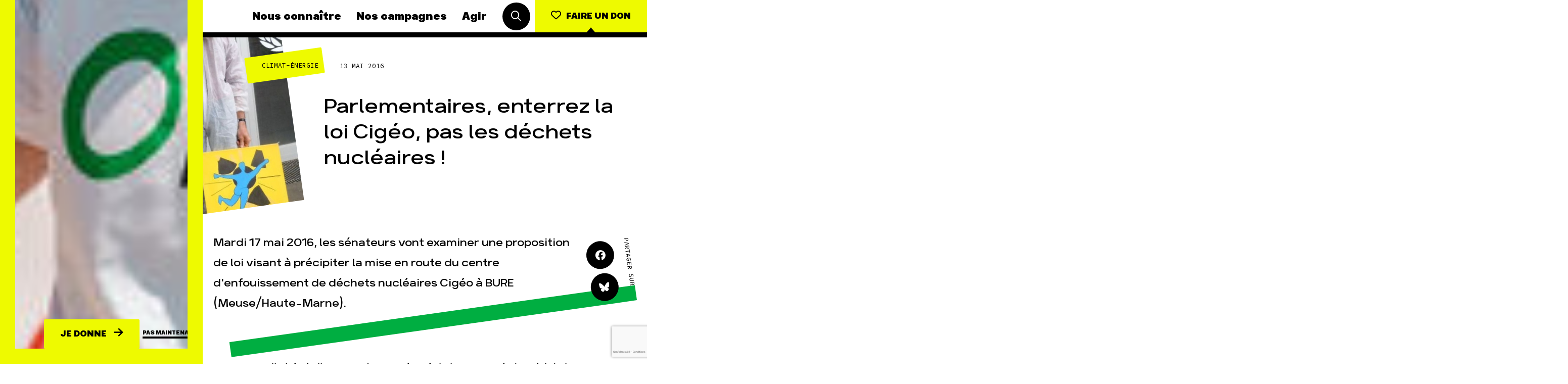

--- FILE ---
content_type: text/html; charset=UTF-8
request_url: https://www.amisdelaterre.org/parlementaires-enterrez-la-loi-cigeo-pas-les-dechets-nucleaires/
body_size: 18676
content:
<!DOCTYPE html>
<html lang="fr_FR">
<head>
	<meta charset="UTF-8">
	<meta http-equiv="x-ua-compatible" content="ie=edge">
	<meta name="viewport" content="width=device-width, initial-scale=1, user-scalable=no">

	
<meta name="description" content="Mardi 17 mai 2016, les sénateurs vont examiner une proposition de loi visant à précipiter la mise en route du centre d'enfouissement de déchets nucléaires Cigéo à BURE (Meuse/Haute-Marne).">

<title>Parlementaires, enterrez la loi Cigéo, pas les déchets nucléaires ! | Les Amis de la Terre</title>
<link crossorigin data-rocket-preconnect href="https://www.google-analytics.com" rel="preconnect">
<link crossorigin data-rocket-preconnect href="https://www.googletagmanager.com" rel="preconnect">
<link crossorigin data-rocket-preconnect href="https://cdn-cookieyes.com" rel="preconnect">
<link crossorigin data-rocket-preconnect href="https://sibforms.com" rel="preconnect">
<link crossorigin data-rocket-preconnect href="https://www.google.com" rel="preconnect">
	<link rel="apple-touch-icon" sizes="180x180" href="/favicon/apple-touch-icon.png">
	<link rel="icon" type="image/png" sizes="32x32" href="/favicon/favicon-32x32.png">
	<link rel="icon" type="image/png" sizes="16x16" href="/favicon/favicon-16x16.png">
	<link rel="manifest" href="/favicon/site.webmanifest">
	<link rel="mask-icon" href="/favicon/safari-pinned-tab.svg" color="#00af40">
	<meta name="msapplication-TileColor" content="#ffffff">
	<meta name="theme-color" content="#ffffff">

	<meta name='robots' content='max-image-preview:large' />
	<style>img:is([sizes="auto" i], [sizes^="auto," i]) { contain-intrinsic-size: 3000px 1500px }</style>
	
<meta property="og:type" content="website"/><meta property="og:url" content="https://www.amisdelaterre.org/parlementaires-enterrez-la-loi-cigeo-pas-les-dechets-nucleaires/"/><meta property="og:title" content="Parlementaires, enterrez la loi Cigéo, pas les déchets nucléaires !"/><meta property="og:description" content="Mardi 17 mai 2016, les sénateurs vont examiner une proposition de loi visant à précipiter la mise en route du centre d'enfouissement de déchets nucléaires Cigéo à BURE (Meuse/Haute-Marne)."/><meta property="og:image" content="https://www.amisdelaterre.org/wp-content/uploads/2016/05/arton2405.jpg"/><meta name="twitter:card" content="summary_large_image"><meta name="twitter:site" content="@APEnvironnement"><meta name="twitter:title" content="Parlementaires, enterrez la loi Cigéo, pas les déchets nucléaires !"><meta name="twitter:description" content="Mardi 17 mai 2016, les sénateurs vont examiner une proposition de loi visant à précipiter la mise en route du centre d'enfouissement de déchets nucléaires Cigéo à BURE (Meuse/Haute-Marne)."><meta name="twitter:image" content="https://www.amisdelaterre.org/wp-content/uploads/2016/05/arton2405.jpg"><style id='classic-theme-styles-inline-css' type='text/css'>
/*! This file is auto-generated */
.wp-block-button__link{color:#fff;background-color:#32373c;border-radius:9999px;box-shadow:none;text-decoration:none;padding:calc(.667em + 2px) calc(1.333em + 2px);font-size:1.125em}.wp-block-file__button{background:#32373c;color:#fff;text-decoration:none}
</style>
<style id='global-styles-inline-css' type='text/css'>
:root{--wp--preset--aspect-ratio--square: 1;--wp--preset--aspect-ratio--4-3: 4/3;--wp--preset--aspect-ratio--3-4: 3/4;--wp--preset--aspect-ratio--3-2: 3/2;--wp--preset--aspect-ratio--2-3: 2/3;--wp--preset--aspect-ratio--16-9: 16/9;--wp--preset--aspect-ratio--9-16: 9/16;--wp--preset--color--black: #000000;--wp--preset--color--cyan-bluish-gray: #abb8c3;--wp--preset--color--white: #ffffff;--wp--preset--color--pale-pink: #f78da7;--wp--preset--color--vivid-red: #cf2e2e;--wp--preset--color--luminous-vivid-orange: #ff6900;--wp--preset--color--luminous-vivid-amber: #fcb900;--wp--preset--color--light-green-cyan: #7bdcb5;--wp--preset--color--vivid-green-cyan: #00d084;--wp--preset--color--pale-cyan-blue: #8ed1fc;--wp--preset--color--vivid-cyan-blue: #0693e3;--wp--preset--color--vivid-purple: #9b51e0;--wp--preset--gradient--vivid-cyan-blue-to-vivid-purple: linear-gradient(135deg,rgba(6,147,227,1) 0%,rgb(155,81,224) 100%);--wp--preset--gradient--light-green-cyan-to-vivid-green-cyan: linear-gradient(135deg,rgb(122,220,180) 0%,rgb(0,208,130) 100%);--wp--preset--gradient--luminous-vivid-amber-to-luminous-vivid-orange: linear-gradient(135deg,rgba(252,185,0,1) 0%,rgba(255,105,0,1) 100%);--wp--preset--gradient--luminous-vivid-orange-to-vivid-red: linear-gradient(135deg,rgba(255,105,0,1) 0%,rgb(207,46,46) 100%);--wp--preset--gradient--very-light-gray-to-cyan-bluish-gray: linear-gradient(135deg,rgb(238,238,238) 0%,rgb(169,184,195) 100%);--wp--preset--gradient--cool-to-warm-spectrum: linear-gradient(135deg,rgb(74,234,220) 0%,rgb(151,120,209) 20%,rgb(207,42,186) 40%,rgb(238,44,130) 60%,rgb(251,105,98) 80%,rgb(254,248,76) 100%);--wp--preset--gradient--blush-light-purple: linear-gradient(135deg,rgb(255,206,236) 0%,rgb(152,150,240) 100%);--wp--preset--gradient--blush-bordeaux: linear-gradient(135deg,rgb(254,205,165) 0%,rgb(254,45,45) 50%,rgb(107,0,62) 100%);--wp--preset--gradient--luminous-dusk: linear-gradient(135deg,rgb(255,203,112) 0%,rgb(199,81,192) 50%,rgb(65,88,208) 100%);--wp--preset--gradient--pale-ocean: linear-gradient(135deg,rgb(255,245,203) 0%,rgb(182,227,212) 50%,rgb(51,167,181) 100%);--wp--preset--gradient--electric-grass: linear-gradient(135deg,rgb(202,248,128) 0%,rgb(113,206,126) 100%);--wp--preset--gradient--midnight: linear-gradient(135deg,rgb(2,3,129) 0%,rgb(40,116,252) 100%);--wp--preset--font-size--small: 13px;--wp--preset--font-size--medium: 20px;--wp--preset--font-size--large: 36px;--wp--preset--font-size--x-large: 42px;--wp--preset--spacing--20: 0.44rem;--wp--preset--spacing--30: 0.67rem;--wp--preset--spacing--40: 1rem;--wp--preset--spacing--50: 1.5rem;--wp--preset--spacing--60: 2.25rem;--wp--preset--spacing--70: 3.38rem;--wp--preset--spacing--80: 5.06rem;--wp--preset--shadow--natural: 6px 6px 9px rgba(0, 0, 0, 0.2);--wp--preset--shadow--deep: 12px 12px 50px rgba(0, 0, 0, 0.4);--wp--preset--shadow--sharp: 6px 6px 0px rgba(0, 0, 0, 0.2);--wp--preset--shadow--outlined: 6px 6px 0px -3px rgba(255, 255, 255, 1), 6px 6px rgba(0, 0, 0, 1);--wp--preset--shadow--crisp: 6px 6px 0px rgba(0, 0, 0, 1);}:where(.is-layout-flex){gap: 0.5em;}:where(.is-layout-grid){gap: 0.5em;}body .is-layout-flex{display: flex;}.is-layout-flex{flex-wrap: wrap;align-items: center;}.is-layout-flex > :is(*, div){margin: 0;}body .is-layout-grid{display: grid;}.is-layout-grid > :is(*, div){margin: 0;}:where(.wp-block-columns.is-layout-flex){gap: 2em;}:where(.wp-block-columns.is-layout-grid){gap: 2em;}:where(.wp-block-post-template.is-layout-flex){gap: 1.25em;}:where(.wp-block-post-template.is-layout-grid){gap: 1.25em;}.has-black-color{color: var(--wp--preset--color--black) !important;}.has-cyan-bluish-gray-color{color: var(--wp--preset--color--cyan-bluish-gray) !important;}.has-white-color{color: var(--wp--preset--color--white) !important;}.has-pale-pink-color{color: var(--wp--preset--color--pale-pink) !important;}.has-vivid-red-color{color: var(--wp--preset--color--vivid-red) !important;}.has-luminous-vivid-orange-color{color: var(--wp--preset--color--luminous-vivid-orange) !important;}.has-luminous-vivid-amber-color{color: var(--wp--preset--color--luminous-vivid-amber) !important;}.has-light-green-cyan-color{color: var(--wp--preset--color--light-green-cyan) !important;}.has-vivid-green-cyan-color{color: var(--wp--preset--color--vivid-green-cyan) !important;}.has-pale-cyan-blue-color{color: var(--wp--preset--color--pale-cyan-blue) !important;}.has-vivid-cyan-blue-color{color: var(--wp--preset--color--vivid-cyan-blue) !important;}.has-vivid-purple-color{color: var(--wp--preset--color--vivid-purple) !important;}.has-black-background-color{background-color: var(--wp--preset--color--black) !important;}.has-cyan-bluish-gray-background-color{background-color: var(--wp--preset--color--cyan-bluish-gray) !important;}.has-white-background-color{background-color: var(--wp--preset--color--white) !important;}.has-pale-pink-background-color{background-color: var(--wp--preset--color--pale-pink) !important;}.has-vivid-red-background-color{background-color: var(--wp--preset--color--vivid-red) !important;}.has-luminous-vivid-orange-background-color{background-color: var(--wp--preset--color--luminous-vivid-orange) !important;}.has-luminous-vivid-amber-background-color{background-color: var(--wp--preset--color--luminous-vivid-amber) !important;}.has-light-green-cyan-background-color{background-color: var(--wp--preset--color--light-green-cyan) !important;}.has-vivid-green-cyan-background-color{background-color: var(--wp--preset--color--vivid-green-cyan) !important;}.has-pale-cyan-blue-background-color{background-color: var(--wp--preset--color--pale-cyan-blue) !important;}.has-vivid-cyan-blue-background-color{background-color: var(--wp--preset--color--vivid-cyan-blue) !important;}.has-vivid-purple-background-color{background-color: var(--wp--preset--color--vivid-purple) !important;}.has-black-border-color{border-color: var(--wp--preset--color--black) !important;}.has-cyan-bluish-gray-border-color{border-color: var(--wp--preset--color--cyan-bluish-gray) !important;}.has-white-border-color{border-color: var(--wp--preset--color--white) !important;}.has-pale-pink-border-color{border-color: var(--wp--preset--color--pale-pink) !important;}.has-vivid-red-border-color{border-color: var(--wp--preset--color--vivid-red) !important;}.has-luminous-vivid-orange-border-color{border-color: var(--wp--preset--color--luminous-vivid-orange) !important;}.has-luminous-vivid-amber-border-color{border-color: var(--wp--preset--color--luminous-vivid-amber) !important;}.has-light-green-cyan-border-color{border-color: var(--wp--preset--color--light-green-cyan) !important;}.has-vivid-green-cyan-border-color{border-color: var(--wp--preset--color--vivid-green-cyan) !important;}.has-pale-cyan-blue-border-color{border-color: var(--wp--preset--color--pale-cyan-blue) !important;}.has-vivid-cyan-blue-border-color{border-color: var(--wp--preset--color--vivid-cyan-blue) !important;}.has-vivid-purple-border-color{border-color: var(--wp--preset--color--vivid-purple) !important;}.has-vivid-cyan-blue-to-vivid-purple-gradient-background{background: var(--wp--preset--gradient--vivid-cyan-blue-to-vivid-purple) !important;}.has-light-green-cyan-to-vivid-green-cyan-gradient-background{background: var(--wp--preset--gradient--light-green-cyan-to-vivid-green-cyan) !important;}.has-luminous-vivid-amber-to-luminous-vivid-orange-gradient-background{background: var(--wp--preset--gradient--luminous-vivid-amber-to-luminous-vivid-orange) !important;}.has-luminous-vivid-orange-to-vivid-red-gradient-background{background: var(--wp--preset--gradient--luminous-vivid-orange-to-vivid-red) !important;}.has-very-light-gray-to-cyan-bluish-gray-gradient-background{background: var(--wp--preset--gradient--very-light-gray-to-cyan-bluish-gray) !important;}.has-cool-to-warm-spectrum-gradient-background{background: var(--wp--preset--gradient--cool-to-warm-spectrum) !important;}.has-blush-light-purple-gradient-background{background: var(--wp--preset--gradient--blush-light-purple) !important;}.has-blush-bordeaux-gradient-background{background: var(--wp--preset--gradient--blush-bordeaux) !important;}.has-luminous-dusk-gradient-background{background: var(--wp--preset--gradient--luminous-dusk) !important;}.has-pale-ocean-gradient-background{background: var(--wp--preset--gradient--pale-ocean) !important;}.has-electric-grass-gradient-background{background: var(--wp--preset--gradient--electric-grass) !important;}.has-midnight-gradient-background{background: var(--wp--preset--gradient--midnight) !important;}.has-small-font-size{font-size: var(--wp--preset--font-size--small) !important;}.has-medium-font-size{font-size: var(--wp--preset--font-size--medium) !important;}.has-large-font-size{font-size: var(--wp--preset--font-size--large) !important;}.has-x-large-font-size{font-size: var(--wp--preset--font-size--x-large) !important;}
:where(.wp-block-post-template.is-layout-flex){gap: 1.25em;}:where(.wp-block-post-template.is-layout-grid){gap: 1.25em;}
:where(.wp-block-columns.is-layout-flex){gap: 2em;}:where(.wp-block-columns.is-layout-grid){gap: 2em;}
:root :where(.wp-block-pullquote){font-size: 1.5em;line-height: 1.6;}
</style>
<link data-minify="1" rel='stylesheet' id='css-min-css' href='https://www.amisdelaterre.org/wp-content/cache/min/1/wp-content/themes/amis-de-la-terre/app/css/main.min.css?ver=1763478153' type='text/css' media='all' />
<script type="text/javascript" src="https://www.amisdelaterre.org/wp-content/themes/amis-de-la-terre/app/js/vendors/modernizr-custom.js" id="modernizr-js"></script>
<link rel="https://api.w.org/" href="https://www.amisdelaterre.org/wp-json/" /><link rel="alternate" title="JSON" type="application/json" href="https://www.amisdelaterre.org/wp-json/wp/v2/posts/6079" /><link rel="canonical" href="https://www.amisdelaterre.org/parlementaires-enterrez-la-loi-cigeo-pas-les-dechets-nucleaires/" />
<link rel="alternate" title="oEmbed (JSON)" type="application/json+oembed" href="https://www.amisdelaterre.org/wp-json/oembed/1.0/embed?url=https%3A%2F%2Fwww.amisdelaterre.org%2Fparlementaires-enterrez-la-loi-cigeo-pas-les-dechets-nucleaires%2F" />
<link rel="alternate" title="oEmbed (XML)" type="text/xml+oembed" href="https://www.amisdelaterre.org/wp-json/oembed/1.0/embed?url=https%3A%2F%2Fwww.amisdelaterre.org%2Fparlementaires-enterrez-la-loi-cigeo-pas-les-dechets-nucleaires%2F&#038;format=xml" />
    <script>(function(w,d,s,l,i){w[l]=w[l]||[];w[l].push({'gtm.start':
    new Date().getTime(),event:'gtm.js'});var f=d.getElementsByTagName(s)[0],
    j=d.createElement(s),dl=l!='dataLayer'?'&l='+l:'';j.async=true;j.src=
    'https://www.googletagmanager.com/gtm.js?id='+i+dl;f.parentNode.insertBefore(j,f);
    })(window,document,'script','dataLayer','GTM-T4ZGP5V');</script>
<meta name="generator" content="WP Rocket 3.20.0.2" data-wpr-features="wpr_preconnect_external_domains wpr_minify_css wpr_preload_links wpr_desktop" /></head>

<body data-rsssl=1 class="wp-singular post-template-default single single-post postid-6079 single-format-standard wp-theme-amis-de-la-terre no-touch" >
	<div data-rocket-location-hash="278d68ae0ffa2a9c42f8966e9bd9fc91" id="global">

		<div data-rocket-location-hash="1a1d8434c74704325b672165e864044a" id="title" class="l-bgTitles js-bg-wrap">
			<div data-rocket-location-hash="be5623106d9df45dbb970b851d22b1d9" class="l-bgTitles__wrap js-bg-titles">
				<div class="l-bgTitles__wrap__line js-bg-tag"></div>
				<div class="l-bgTitles__wrap__line t-max js-bg-title-1"></div>
				<div class="l-bgTitles__wrap__line t-max js-bg-title-2"></div>
			</div>
		</div>

		<div id="nav" class="nav js-nav">
	<div class="nav__menu menu">
		<button class="menu__hamburger js-toggle-full-nav">
			<i class="icon1 far fa-bars"></i>
			<i class="icon2 far fa-times"></i>
		</button>
		<div class="menu__core">
			<a href="https://www.amisdelaterre.org" class="menu___logo">
				<img src="https://www.amisdelaterre.org/wp-content/themes/amis-de-la-terre/app/img/logos/amis-terre-france-logo.png">
			</a>
			<nav class="menu___nav">
				<a href="https://www.amisdelaterre.org/nous-connaitre/" class="menu___nav__link navLink">Nous connaître</a><a href="https://www.amisdelaterre.org/nos-campagnes/" class="menu___nav__link navLink">Nos campagnes</a><a href="https://www.amisdelaterre.org/comment-agir/" class="menu___nav__link navLink">Agir</a>			</nav>
			<div class="menu___search">
				<button class="c-roundButton js-toggle-search">
					<i class="far fa-search"></i>
				</button>
			</div>
		</div>
		<div class="menu__cta">
			<a href="https://don.amisdelaterre.org/don/" class="c-button -cta -arrow -labelUnder"><i class="far fa-heart"></i><span>Faire un don</span></a>
		</div>
	</div>
	<div class="nav__full js-full-nav">
		<nav class="fullNav has-dark-bg">
    <ul class="fullNav__list navList"><li class="navList__item"><a href="https://www.amisdelaterre.org/nous-connaitre/" class="navLink">Nous connaître</a></li><li class="navList__item"><a href="https://www.amisdelaterre.org/nous-connaitre/une-histoire-des-victoires/" class="navLink -sub">Histoire</a></li><li class="navList__item"><a href="https://www.amisdelaterre.org/nous-connaitre/pour-des-societes-soutenables/" class="navLink -sub">Manifeste</a></li><li class="navList__item"><a href="https://www.amisdelaterre.org/nous-connaitre/nos-missions-et-methodes/" class="navLink -sub">Missions et méthodes</a></li><li class="navList__item"><a href="https://www.amisdelaterre.org/nous-connaitre/nos-valeurs/" class="navLink -sub">Valeurs</a></li><li class="navList__item"><a href="https://www.amisdelaterre.org/nous-connaitre/equipes-et-fonctionnement/" class="navLink -sub">Équipes et fonctionnement</a></li><li class="navList__item"><a href="https://www.amisdelaterre.org/nous-connaitre/le-reseau-amis-de-la-terre/" class="navLink -sub">Le réseau dans le monde</a></li><li class="navList__item"><a href="https://www.amisdelaterre.org/nous-connaitre/nos-allies/" class="navLink -sub">Nos alliés</a></li><li class="navList__item"><a href="https://www.amisdelaterre.org/nous-connaitre/transparence-financiere/" class="navLink -sub">Je soutiens les Amis de la Terre</a></li></ul><ul class="fullNav__list navList"><li class="navList__item"><a href="https://www.amisdelaterre.org/nos-campagnes/" class="navLink">Nos campagnes</a></li><li class="navList__item"><a href="https://www.amisdelaterre.org/campagne/total-rendez-vous-au-tribunal/" class="navLink -sub">Total, rendez-vous au tribunal</a></li><li class="navList__item"><a href="https://www.amisdelaterre.org/campagne/gaz-naturel-grand-enfumage/" class="navLink -sub">Gaz « naturel », le grand enfumage</a></li><li class="navList__item"><a href="https://www.amisdelaterre.org/campagne/mode-une-tendance-destructrice/" class="navLink -sub">Mode : une tendance destructrice</a></li><li class="navList__item"><a href="https://www.amisdelaterre.org/campagne/gaz-mozambique-violence-totale/" class="navLink -sub">Gaz au Mozambique, la violence TOTAL(e)</a></li><li class="navList__item"><a href="https://www.amisdelaterre.org/campagne/business-des-engrais-destructions-en-toute-discretion/" class="navLink -sub">Engrais chimiques : merci et au revoir !</a></li><li class="navList__item"><a href="https://www.amisdelaterre.org/campagne/stop-finance-fossile/" class="navLink -sub">Banques et climat : le compte n’y est pas</a></li><li class="navList__item"><a href="https://www.amisdelaterre.org/nos-campagnes/#autres-campagnes" class="navLink -sub">Nos autres campagnes</a></li></ul><ul class="fullNav__list navList"><li class="navList__item"><a href="https://www.amisdelaterre.org/comment-agir/" class="navLink">Agir</a></li><li class="navList__item"><a href="https://don.amisdelaterre.org/don/~mon-don" class="navLink -sub">Faire un don</a></li><li class="navList__item"><a href="https://www.amisdelaterre.org/comment-agir/groupes-locaux/" class="navLink -sub">S'engager sur le terrain</a></li><li class="navList__item"><a href="https://www.amisdelaterre.org/comment-agir/jagis-dans-les-gestes-du-quotidien/" class="navLink -sub">Agir au quotidien</a></li><li class="navList__item"><a href="https://www.amisdelaterre.org/nos-campagnes/" class="navLink -sub">Soutenir les campagnes</a></li><li class="navList__item"><a href="https://www.amisdelaterre.org/comment-agir/transmettre-patrimoine/" class="navLink -sub">Transmettre tout ou partie de son patrimoine</a></li><li class="navList__item"><a href="https://guides.amisdelaterre.org/" class="navLink -sub">Télécharger gratuitement les guides éco-citoyens</a></li></ul><ul class="fullNav__list navList"><li class="navList__item"><a href="https://www.amisdelaterre.org/nos-thematiques/" class="navLink">Nos thématiques</a></li><li class="navList__item"><a href="https://www.amisdelaterre.org/nos-thematiques/climat-energie/" class="navLink -sub">Climat – Énergie</a></li><li class="navList__item"><a href="https://www.amisdelaterre.org/nos-thematiques/surproduction/" class="navLink -sub">Surproduction</a></li><li class="navList__item"><a href="https://www.amisdelaterre.org/nos-thematiques/agriculture/" class="navLink -sub">Agriculture</a></li><li class="navList__item"><a href="https://www.amisdelaterre.org/nos-thematiques/finances/" class="navLink -sub">Finance</a></li><li class="navList__item"><a href="https://www.amisdelaterre.org/nos-thematiques/impunite-des-multinationales/" class="navLink -sub">Multinationales</a></li><li class="navList__item"><a href="https://www.amisdelaterre.org/nos-thematiques/forets/" class="navLink -sub">Forêts</a></li></ul>

    <a href="https://www.amisdelaterre.org/comment-agir/groupes-locaux/" class="fullNav__list navList -gl">
        <span class="navLink">Groupes locaux</span>
        <p>Les Groupes Locaux des Amis de la Terre agissent au niveau local pour faire bouger les lignes. Vous aussi, vous avez envie de passer à l'action ?</p>
        <p>
            <div class="c-link">
                <div class="c-link__content">
                    <div class="c-link__content__txt">Je m'implique</div>
                </div>
            </div>
        </p>
    </a>

    <ul class="fullNav__list navList -more">
        <li class="navList__item">
							<a href="https://www.amisdelaterre.org/actualites/" class="navLink">Actualités</a>
						</li><li class="navList__item">
							<a href="https://www.amisdelaterre.org/espace-presse/" class="navLink">Espace presse</a>
						</li><li class="navList__item">
							<a href="https://www.amisdelaterre.org/publications/" class="navLink">Publications</a>
						</li><li class="navList__item">
							<a href="https://www.amisdelaterre.org/contact/" class="navLink">Contact</a>
						</li>    </ul>

    <ul class="fullNav__list navList -special">
        <li class="navList__item">
            <a href="https://www.amisdelaterre.org/comment-agir/groupes-locaux/" class="navLink -gl">Groupes locaux</a>
        </li>
    </ul>

</nav>	</div>
	<div class="nav__search js-search">
		<div class="nav__search__button">
			<button class="c-roundButton js-toggle-search"><i class="far fa-times"></i></button>
		</div>
		<div class="nav__search__form searchForm">
			<form method="get" action="https://www.amisdelaterre.org/" class="searchForm__form">
		        <input type="text" class="searchForm__form__input js-search-input" name="s" id="s" value="" required>
			    <button type="submit" name="" class="searchForm__form__submit c-roundButton -cta"><i class="far fa-check"></i></button>
			</form>
			<div class="searchForm__tip">Tapez votre recherche puis appuyez sur la touche entrée de votre clavier</div>
		</div>
	</div>
</div>

		<div data-rocket-location-hash="8a4faebac220f150c7db4bbf30cb2c57" id="main" role="main">

<article data-rocket-location-hash="e418e986dbe2a99cf43f92dfedc3483f" class="l-col">
	<header class="singleHeader">

					<div class="singleHeader__img" style="background-image: url(https://www.amisdelaterre.org/wp-content/uploads/2016/05/arton2405-600x573.jpg);">
				<figure>
					<img data-sizes="auto" data-src="https://www.amisdelaterre.org/wp-content/uploads/2016/05/arton2405-300x300.jpg" data-srcset="https://www.amisdelaterre.org/wp-content/uploads/2016/05/arton2405-600x573.jpg 600w, https://www.amisdelaterre.org/wp-content/uploads/2016/05/arton2405.jpg 700w" class="lazyload horizontal" alt="arton2405"/>				</figure>
			</div>
		
		<div class="singleHeader__infos">
			<div class="singleHeader__infos__meta">
				<div class="c-cat js-multicat"><span class="c-cat__label">Climat-Énergie</span></div><span class="t-meta"><span>13 mai 2016</span></span>			</div>
			<div class="singleHeader__infos__title">
				<h1 class="t-post-title">Parlementaires, enterrez la loi Cigéo, pas les déchets nucléaires !</h1>
			</div>
		</div>
		<div class="singleHeader__more">
			<div class="singleHeader__more__excerpt">
				<h2 class="t-post-excerpt">
					Mardi 17 mai 2016, les sénateurs vont examiner une proposition de loi visant à précipiter la mise en route du centre d'enfouissement de déchets nucléaires Cigéo à BURE (Meuse/Haute-Marne).				</h2>
			</div>
			<div class="singleHeader__more__share">
				<div class="l-share">
					<div class="l-share__buttons">
					<a href="#" class="c-roundButton js-share" data-network="facebook">
						<i class="fab fa-facebook"></i>
					</a>
					<a href="https://bsky.app/intent/compose?text=Parlementaires, enterrez la loi Cigéo, pas les déchets nucléaires !, https%3A%2F%2Fwww.amisdelaterre.org%2Fparlementaires-enterrez-la-loi-cigeo-pas-les-dechets-nucleaires%2F" target="_blank" class="c-roundButton">
						<i class="fab fa-bluesky"></i>
					</a>
				</div>
				<div class="l-share__label">
					<span class="t-meta">Partager sur</span>
				</div>
				</div>
			</div>
		</div>
	</header>

  	<div class="l-pageContent l-marginTop">

		<aside class="l-pageContent__aside l-aside js-post-aside">
			<span class="t-meta">13 mai 2016</span>

			<div class="l-aside__title">
				<div class="t-card-title">Parlementaires, enterrez la loi Cigéo, pas les déchets nucléaires !</div>
			</div>

							<div class="l-aside__cat">
														        		<a href="https://www.amisdelaterre.org/actualites/?thematique=climat-energie" class="c-cat -hover"><span>Climat-Énergie</span></a>
			    							
																		<a href="https://www.amisdelaterre.org/mots-cles/?mot-cle=nucleaire" class="c-metaButton -tag"># Nucléaire</a>
															</div>
			
			

							<div class="l-aside__item">
					<div class="l-aside__item__title">
						<div class="l-aside__item__title__fixe">
							<div class="c-metaButton">Campagne liée</div>
						</div>
						<div class="l-aside__item__title__adapt">
							<div class="t-meta"></div>
						</div>
					</div>
					<div class="l-aside__item__content">
						<a class="c-link -simple" href="">Retour vers la campagne</a>
					</div>
				</div>
			

			<div class="l-aside__item -flexRow">
				<div class="t-meta">Partager sur</div>
				<div class="l-aside__item__content">
					<a href="#" class="c-roundButton js-share" data-network="facebook">
						<i class="fab fa-facebook"></i>
					</a>
					<a href="https://bsky.app/intent/compose?text=Parlementaires, enterrez la loi Cigéo, pas les déchets nucléaires !, https%3A%2F%2Fwww.amisdelaterre.org%2Fparlementaires-enterrez-la-loi-cigeo-pas-les-dechets-nucleaires%2F" target="_blank" class="c-roundButton">
						<i class="fab fa-bluesky"></i>
					</a>
				</div>
			</div>

		</aside>

		<div class="l-pageContent__main content js-content">
			<p>Cette nouvelle loi, si elle est votée, autoriserait le lancement industriel de la méga-poubelle nucléaire en le faisant passer pour une énième phase de « recherche », baptisée « phase-pilote ». 30 ans d&rsquo;opposition à ce projet imposé sans concertation, des montagnes de risques industriels, la condamnation du sous-sol, un désastre financier annoncé et la mort programmée de tout un territoire, tout cela ne peut pas être enterré !</p>
<h2>Des actions partout pour lancer un message aux faiseurs de loi !</h2>
<p>A partir du 11 mai, partout en France et ailleurs, de multiples formes d&rsquo;actions sont possibles pour affirmer notre détermination, interpeller les parlementaires et rendre visible notre refus légitime de la poubelle nucléaire et son monde. Nous proposons ici une action simple pour mettre sur la scène publique les déchets nucléaires qu’ils pourraient enfouir en votant cette loi.</p>
<ul>
<li>Remplir des sacs poubelles et coller le logo Bure/Stop imprimable sur A4 ou A3 (téléchargeable ci-dessous)</li>
<li>Les empiler devant la porte de la permanence de nos députés ou sénateurs</li>
<li>Se protéger, si possible, des émanations radioactives et du déni de démocratie avec des combinaisons blanches et des masques</li>
<li>Prendre une photo de ce joli tas, et si possible la plaque de permanence du lieu</li>
<li>Imprimer et scotcher sur la porte notre interpellation des parlementaires, ou leur donner en main propre (téléchargeable ci-dessous)</li>
</ul>
<p>Envoyer la photo, en indiquant le lieu, par mail à : compresse55@orange.fr pour lundi 16 mai, 8h maxi. Toutes ces photos pourront être jointes à un communiqué de presse qui partira le jour même !</p>
<hr />
<p>Soyons également nombreux-euses à nous mobiliser à partir du 11 mai et retrouvons-nous le terrain<br />
<a href="http://100000pasabure.over-blog.com/"> le dimanche 5 juin aux 200 000 pas à Bure</a> et autres réjouissances à venir !</p>
<p><a href="http://www.sortirdunucleaire.org/Loi-Longuet-un-texte-precipite-pour-accelerer-la">Plus d&rsquo;infos sur le projet de loi Longuet ! </a></p>
<p><a href="www.burestop.eu ">Coordination Burestop</a> (Burestop55, Bure Zone Libre, Habitants vigilants de Gondrecourt, Eodra, MNE, Mirabel Lorraine Environnement) et les Amis de la Terre France<br />
</p>
<h2 class="wp-block-heading">Documents joints</h2>
<p></p>
<p></p>
<div class="wp-block-file"><a href="https://www.amisdelaterre.org/wp-content/uploads/2016/05/burestop-a4-2.pdf">Logo Bure Stop à imprimer </a></div>
<p></p>
<p></p>
<div class="wp-block-file"><a href="https://www.amisdelaterre.org/wp-content/uploads/2016/05/texte-senat.pdf">texte d&rsquo;interpellation des parlementaires</a></div>
<p></p>
		</div>
	</div>

	
<div class="l-col l-duoCol -oneCol l-marginTop js-lexique-notes">

	
</div>	</article>



	<div class="l-padding -titleTop l-marginBottom js-change-bg"
	 data-bg-color="main"
	 data-title-tag=""
	 data-title-1="nos"
	 data-title-2="actus"
	>
		<div class="l-col l-slider js-slider">
			<ul class="l-slider__slides js-slides">
									<li class="l-slider__slides__slide">
						<a href="https://www.amisdelaterre.org/la-france-dans-le-gaz/">
							
<article class="c-card  -cover">
	<div class="c-card__meta">
					<div class="c-cat">
				<span class="c-cat__label">Climat-Énergie</span>
			</div>
			</div>
			<div class="c-card__img" style="background-image: url(https://www.amisdelaterre.org/wp-content/uploads/2025/11/wolfgang-weiser-el8eojhvjeu-unsplash-600x400.jpg);">
			<img data-sizes="auto" data-src="https://www.amisdelaterre.org/wp-content/uploads/2025/11/wolfgang-weiser-el8eojhvjeu-unsplash-300x300.jpg" data-srcset="https://www.amisdelaterre.org/wp-content/uploads/2025/11/wolfgang-weiser-el8eojhvjeu-unsplash-600x400.jpg 600w, https://www.amisdelaterre.org/wp-content/uploads/2025/11/wolfgang-weiser-el8eojhvjeu-unsplash-1200x800.jpg 1200w, https://www.amisdelaterre.org/wp-content/uploads/2025/11/wolfgang-weiser-el8eojhvjeu-unsplash-768x512.jpg 768w, https://www.amisdelaterre.org/wp-content/uploads/2025/11/wolfgang-weiser-el8eojhvjeu-unsplash-1536x1024.jpg 1536w, https://www.amisdelaterre.org/wp-content/uploads/2025/11/wolfgang-weiser-el8eojhvjeu-unsplash-2048x1366.jpg 2048w" class="lazyload horizontal" alt="gazoduc"/>		</div>
		<div class="c-card__infos">
		<div class="c-card__infos__meta">
						<div class="c-card__infos__meta__date">06 Nov</div>
		</div>
		<h1 class="c-card__infos__title">La France dans le gaz</h1>
	</div>
</article>
						</a>
					</li>
									<li class="l-slider__slides__slide">
						<a href="https://www.amisdelaterre.org/ville-sans-gaz-fossile-elles-le-font/">
							
<article class="c-card  -cover">
	<div class="c-card__meta">
					<div class="c-cat">
				<span class="c-cat__label">Climat-Énergie</span>
			</div>
			</div>
			<div class="c-card__img" style="background-image: url(https://www.amisdelaterre.org/wp-content/uploads/2025/11/microsoftteams-image-3-600x400.jpg);">
			<img data-sizes="auto" data-src="https://www.amisdelaterre.org/wp-content/uploads/2025/11/microsoftteams-image-3-300x300.jpg" data-srcset="https://www.amisdelaterre.org/wp-content/uploads/2025/11/microsoftteams-image-3-600x400.jpg 600w, https://www.amisdelaterre.org/wp-content/uploads/2025/11/microsoftteams-image-3-1200x800.jpg 1200w, https://www.amisdelaterre.org/wp-content/uploads/2025/11/microsoftteams-image-3-768x512.jpg 768w, https://www.amisdelaterre.org/wp-content/uploads/2025/11/microsoftteams-image-3-1536x1024.jpg 1536w, https://www.amisdelaterre.org/wp-content/uploads/2025/11/microsoftteams-image-3.jpg 1800w" class="lazyload horizontal" alt="École élémentaire Brèche aux Loups. © Jean-Baptiste Gurliat / Ville de Paris"/>		</div>
		<div class="c-card__infos">
		<div class="c-card__infos__meta">
						<div class="c-card__infos__meta__date">05 Nov</div>
		</div>
		<h1 class="c-card__infos__title">Une vi(ll)e sans gaz fossile : elles le font !</h1>
	</div>
</article>
						</a>
					</li>
									<li class="l-slider__slides__slide">
						<a href="https://www.amisdelaterre.org/victoire-total-condamne-pour-greenwashing/">
							
<article class="c-card  -cover">
	<div class="c-card__meta">
					<div class="c-cat">
				<span class="c-cat__label">Climat-Énergie</span>
			</div>
			</div>
			<div class="c-card__img" style="background-image: url(https://www.amisdelaterre.org/wp-content/uploads/2020/04/9256137228-ee172c714a-c-600x338.jpg);">
			<img data-sizes="auto" data-src="https://www.amisdelaterre.org/wp-content/uploads/2020/04/9256137228-ee172c714a-c-300x300.jpg" data-srcset="https://www.amisdelaterre.org/wp-content/uploads/2020/04/9256137228-ee172c714a-c-600x338.jpg 600w, https://www.amisdelaterre.org/wp-content/uploads/2020/04/9256137228-ee172c714a-c-768x432.jpg 768w, https://www.amisdelaterre.org/wp-content/uploads/2020/04/9256137228-ee172c714a-c.jpg 800w" class="lazyload horizontal" alt="Tour Total La Défense"/>		</div>
		<div class="c-card__infos">
		<div class="c-card__infos__meta">
						<div class="c-card__infos__meta__date">23 Oct</div>
		</div>
		<h1 class="c-card__infos__title">Victoire historique ! Total condamnée pour greenwashing</h1>
	</div>
</article>
						</a>
					</li>
									<li class="l-slider__slides__slide">
						<a href="https://www.amisdelaterre.org/1er-referendum-initiative-partagee-citoyen-faire-entendre-base/">
							
<article class="c-card  -cover">
	<div class="c-card__meta">
			</div>
			<div class="c-card__img" style="background-image: url(https://www.amisdelaterre.org/wp-content/uploads/2025/10/54808509281-a06c8aebd4-c-600x399.jpg);">
			<img data-sizes="auto" data-src="https://www.amisdelaterre.org/wp-content/uploads/2025/10/54808509281-a06c8aebd4-c-300x300.jpg" data-srcset="https://www.amisdelaterre.org/wp-content/uploads/2025/10/54808509281-a06c8aebd4-c-600x399.jpg 600w, https://www.amisdelaterre.org/wp-content/uploads/2025/10/54808509281-a06c8aebd4-c-768x511.jpg 768w, https://www.amisdelaterre.org/wp-content/uploads/2025/10/54808509281-a06c8aebd4-c.jpg 799w" class="lazyload horizontal" alt=""/>		</div>
		<div class="c-card__infos">
		<div class="c-card__infos__meta">
						<div class="c-card__infos__meta__date">22 Oct</div>
		</div>
		<h1 class="c-card__infos__title">Le premier Référendum d’Initiative Partagée (RIP) citoyen pour faire entendre la base</h1>
	</div>
</article>
						</a>
					</li>
									<li class="l-slider__slides__slide">
						<a href="https://www.amisdelaterre.org/climat-justice-libertes-des-marches-en-forme-de-trait-dunion-partout-en-france/">
							
<article class="c-card  -cover">
	<div class="c-card__meta">
			</div>
			<div class="c-card__img" style="background-image: url(https://www.amisdelaterre.org/wp-content/uploads/2025/09/2025-09-28-marches-climat-paris-remy-el-sibaie-action-justice-climat-600x401.jpg);">
			<img data-sizes="auto" data-src="https://www.amisdelaterre.org/wp-content/uploads/2025/09/2025-09-28-marches-climat-paris-remy-el-sibaie-action-justice-climat-300x300.jpg" data-srcset="https://www.amisdelaterre.org/wp-content/uploads/2025/09/2025-09-28-marches-climat-paris-remy-el-sibaie-action-justice-climat-600x401.jpg 600w, https://www.amisdelaterre.org/wp-content/uploads/2025/09/2025-09-28-marches-climat-paris-remy-el-sibaie-action-justice-climat-1200x802.jpg 1200w, https://www.amisdelaterre.org/wp-content/uploads/2025/09/2025-09-28-marches-climat-paris-remy-el-sibaie-action-justice-climat-768x513.jpg 768w, https://www.amisdelaterre.org/wp-content/uploads/2025/09/2025-09-28-marches-climat-paris-remy-el-sibaie-action-justice-climat.jpg 1505w" class="lazyload horizontal" alt="2025-09-28-Marches-Climat-Paris-Rémy El Sibaïe-Action Justice Climat"/>		</div>
		<div class="c-card__infos">
		<div class="c-card__infos__meta">
						<div class="c-card__infos__meta__date">28 Sep</div>
		</div>
		<h1 class="c-card__infos__title">Climat, Justice, Libertés : des marches en forme de trait d’union partout en France</h1>
	</div>
</article>
						</a>
					</li>
									<li class="l-slider__slides__slide">
						<a href="https://www.amisdelaterre.org/energie-service-colonisation-palestine-refuser-complicite-entreprises-etats/">
							
<article class="c-card  -cover">
	<div class="c-card__meta">
			</div>
			<div class="c-card__img" style="background-image: url(https://www.amisdelaterre.org/wp-content/uploads/2025/09/capture-decran-2025-09-23-174854-600x295.png);">
			<img data-sizes="auto" data-src="https://www.amisdelaterre.org/wp-content/uploads/2025/09/capture-decran-2025-09-23-174854-300x300.png" data-srcset="https://www.amisdelaterre.org/wp-content/uploads/2025/09/capture-decran-2025-09-23-174854-600x295.png 600w, https://www.amisdelaterre.org/wp-content/uploads/2025/09/capture-decran-2025-09-23-174854-768x378.png 768w, https://www.amisdelaterre.org/wp-content/uploads/2025/09/capture-decran-2025-09-23-174854.png 1116w" class="lazyload horizontal" alt="Capture d’écran 2025-09-23 174854"/>		</div>
		<div class="c-card__infos">
		<div class="c-card__infos__meta">
						<div class="c-card__infos__meta__date">23 Sep</div>
		</div>
		<h1 class="c-card__infos__title">L’énergie au service de la colonisation en Palestine : refuser la complicité des entreprises et des Etats</h1>
	</div>
</article>
						</a>
					</li>
									<li class="l-slider__slides__slide">
						<a href="https://www.amisdelaterre.org/controle-systeme-energetique-outil-oppression-peuple-palestinien-israel/">
							
<article class="c-card  -cover">
	<div class="c-card__meta">
			</div>
			<div class="c-card__img" style="background-image: url(https://www.amisdelaterre.org/wp-content/uploads/2025/09/capture-decran-2025-09-23-174724-600x292.png);">
			<img data-sizes="auto" data-src="https://www.amisdelaterre.org/wp-content/uploads/2025/09/capture-decran-2025-09-23-174724-300x300.png" data-srcset="https://www.amisdelaterre.org/wp-content/uploads/2025/09/capture-decran-2025-09-23-174724-600x292.png 600w, https://www.amisdelaterre.org/wp-content/uploads/2025/09/capture-decran-2025-09-23-174724-768x373.png 768w, https://www.amisdelaterre.org/wp-content/uploads/2025/09/capture-decran-2025-09-23-174724.png 1051w" class="lazyload horizontal" alt="Capture d’écran 2025-09-23 174724"/>		</div>
		<div class="c-card__infos">
		<div class="c-card__infos__meta">
						<div class="c-card__infos__meta__date">23 Sep</div>
		</div>
		<h1 class="c-card__infos__title">Le contrôle du système énergétique, un outil d’oppression du peuple palestinien par Israël</h1>
	</div>
</article>
						</a>
					</li>
									<li class="l-slider__slides__slide">
						<a href="https://www.amisdelaterre.org/business-energies-fossiles-atout-cle-appareil-colonial-militaire-israelien/">
							
<article class="c-card  -cover">
	<div class="c-card__meta">
			</div>
			<div class="c-card__img" style="background-image: url(https://www.amisdelaterre.org/wp-content/uploads/2025/09/capture-decran-2025-09-23-174703-600x312.png);">
			<img data-sizes="auto" data-src="https://www.amisdelaterre.org/wp-content/uploads/2025/09/capture-decran-2025-09-23-174703-300x300.png" data-srcset="https://www.amisdelaterre.org/wp-content/uploads/2025/09/capture-decran-2025-09-23-174703-600x312.png 600w, https://www.amisdelaterre.org/wp-content/uploads/2025/09/capture-decran-2025-09-23-174703-768x399.png 768w, https://www.amisdelaterre.org/wp-content/uploads/2025/09/capture-decran-2025-09-23-174703.png 1050w" class="lazyload horizontal" alt=""/>		</div>
		<div class="c-card__infos">
		<div class="c-card__infos__meta">
						<div class="c-card__infos__meta__date">23 Sep</div>
		</div>
		<h1 class="c-card__infos__title">Le business des énergies fossiles, un atout clé pour l&rsquo;appareil colonial et militaire israélien</h1>
	</div>
</article>
						</a>
					</li>
									<li class="l-slider__slides__slide">
						<a href="https://www.amisdelaterre.org/climat-justice-libertes-28-septembre-associations-syndicats-mobilisent/">
							
<article class="c-card  -cover">
	<div class="c-card__meta">
			</div>
			<div class="c-card__img" style="background-image: url(https://www.amisdelaterre.org/wp-content/uploads/2025/09/52143723179-d84ca357ae-c-600x400.jpg);">
			<img data-sizes="auto" data-src="https://www.amisdelaterre.org/wp-content/uploads/2025/09/52143723179-d84ca357ae-c-300x300.jpg" data-srcset="https://www.amisdelaterre.org/wp-content/uploads/2025/09/52143723179-d84ca357ae-c-600x400.jpg 600w, https://www.amisdelaterre.org/wp-content/uploads/2025/09/52143723179-d84ca357ae-c-768x512.jpg 768w, https://www.amisdelaterre.org/wp-content/uploads/2025/09/52143723179-d84ca357ae-c.jpg 799w" class="lazyload horizontal" alt=""/>		</div>
		<div class="c-card__infos">
		<div class="c-card__infos__meta">
						<div class="c-card__infos__meta__date">17 Sep</div>
		</div>
		<h1 class="c-card__infos__title">Climat, Justice, Libertés : le 28 septembre, associations et syndicats se mobilisent</h1>
	</div>
</article>
						</a>
					</li>
									<li class="l-slider__slides__slide">
						<a href="https://www.amisdelaterre.org/somme-menace-usine-engrais-chimiques-deguisee-vert/">
							
<article class="c-card  -cover">
	<div class="c-card__meta">
					<div class="c-cat">
				<span class="c-cat__label">Agriculture</span>
			</div>
			</div>
			<div class="c-card__img" style="background-image: url(https://www.amisdelaterre.org/wp-content/uploads/2025/09/design-sans-titre-3-600x338.png);">
			<img data-sizes="auto" data-src="https://www.amisdelaterre.org/wp-content/uploads/2025/09/design-sans-titre-3-300x300.png" data-srcset="https://www.amisdelaterre.org/wp-content/uploads/2025/09/design-sans-titre-3-600x338.png 600w, https://www.amisdelaterre.org/wp-content/uploads/2025/09/design-sans-titre-3-1200x675.png 1200w, https://www.amisdelaterre.org/wp-content/uploads/2025/09/design-sans-titre-3-768x432.png 768w, https://www.amisdelaterre.org/wp-content/uploads/2025/09/design-sans-titre-3-1536x864.png 1536w, https://www.amisdelaterre.org/wp-content/uploads/2025/09/design-sans-titre-3.png 1920w" class="lazyload horizontal" alt="usine engrais"/>		</div>
		<div class="c-card__infos">
		<div class="c-card__infos__meta">
						<div class="c-card__infos__meta__date">11 Sep</div>
		</div>
		<h1 class="c-card__infos__title">Dans la Somme, la menace d’une usine d’engrais chimiques déguisée en vert</h1>
	</div>
</article>
						</a>
					</li>
							</ul>

			<div class="l-slider__controls c-prevNext js-slider-buttons">
	<div class="c-prevNext__pager js-slider-pager">
	</div>
	<div class="c-prevNext__buttons">
		<button class="c-roundButton js-slider-button" data-direction="prev"><i class="far fa-angle-left"></i></button>
		<button class="c-roundButton js-slider-button" data-direction="next"><i class="far fa-angle-right"></i></button>
	</div>
</div>
		</div>

		<div class="l-jump l-center">
			<a href="https://www.amisdelaterre.org/actualites/" class="c-button">Toutes nos actualités</a>
		</div>
	</div>



<aside class="l-padding -titleTop l-col -content js-change-bg"
	 data-bg-color="white"
	 data-title-1="Rester"
	 data-title-2="informé.e">

		
<div class="sib-form">
    <div id="sib-form-container" class="sib-form-container">
        <div style="display: none;" id="error-message" class="sib-form-message-panel">
            <div class="sib-form-message-panel__text sib-form-message-panel__text--center">
                <svg viewBox="0 0 512 512" class="sib-icon sib-notification__icon">
                    <path d="M256 40c118.621 0 216 96.075 216 216 0 119.291-96.61 216-216 216-119.244 0-216-96.562-216-216 0-119.203 96.602-216 216-216m0-32C119.043 8 8 119.083 8 256c0 136.997 111.043 248 248 248s248-111.003 248-248C504 119.083 392.957 8 256 8zm-11.49 120h22.979c6.823 0 12.274 5.682 11.99 12.5l-7 168c-.268 6.428-5.556 11.5-11.99 11.5h-8.979c-6.433 0-11.722-5.073-11.99-11.5l-7-168c-.283-6.818 5.167-12.5 11.99-12.5zM256 340c-15.464 0-28 12.536-28 28s12.536 28 28 28 28-12.536 28-28-12.536-28-28-28z" />
                </svg>
                <span class="sib-form-message-panel__inner-text">
                    Votre inscription n&#039;a pas pu être validée, merci de réessayer.
                </span>
            </div>
        </div>
        <div style="display: none;" id="success-message" class="sib-form-message-panel">
            <div class="sib-form-message-panel__text sib-form-message-panel__text--center">
                <svg viewBox="0 0 512 512" class="sib-icon sib-notification__icon">
                    <path d="M256 8C119.033 8 8 119.033 8 256s111.033 248 248 248 248-111.033 248-248S392.967 8 256 8zm0 464c-118.664 0-216-96.055-216-216 0-118.663 96.055-216 216-216 118.664 0 216 96.055 216 216 0 118.663-96.055 216-216 216zm141.63-274.961L217.15 376.071c-4.705 4.667-12.303 4.637-16.97-.068l-85.878-86.572c-4.667-4.705-4.637-12.303.068-16.97l8.52-8.451c4.705-4.667 12.303-4.637 16.97.068l68.976 69.533 163.441-162.13c4.705-4.667 12.303-4.637 16.97.068l8.451 8.52c4.668 4.705 4.637 12.303-.068 16.97z" />
                </svg>
                <span class="sib-form-message-panel__inner-text">
                    Merci pour l&#039;intérêt que vous portez aux Amis de la Terre France. Veuillez cliquer sur le lien pour confirmer votre inscription.
                </span>
            </div>
        </div>
        <div id="sib-container" class="sib-container--large sib-container--vertical">
            <form class="l-newsletterForm -" id="sib-form" method="POST" action="https://816e1c63.sibforms.com/serve/[base64]" data-type="subscription">

                <div class="l-newsletterForm__input sib-input sib-form-block">
                    <div class="form__entry entry_block">
                        <div class="c-input form__label-row">
                            <input class="c-input__field input" maxlength="200" type="text" id="PRENOM" name="PRENOM" autocomplete="off" data-required="true" required />
                            <label class="c-input__label entry__label" for="PRENOM" data-required="*">Prénom <span class="i-required">•</span></label>
                            <label class="c-input__notif entry__error entry__error--primary"></label>
                        </div>

                    </div>
                </div>

                <div class="l-newsletterForm__input sib-input sib-form-block">
                    <div class="form__entry entry_block">
                        <div class="c-input form__label-row">
                            <input class="c-input__field input" maxlength="200" type="text" id="NOM" name="NOM" autocomplete="off" data-required="true" required />
                            <label class="c-input__label entry__label" for="NOM" data-required="*">Nom <span class="i-required">•</span></label>
                            <label class="c-input__notif entry__error entry__error--primary"></label>
                        </div>

                    </div>
                </div>

                <div class="l-newsletterForm__email sib-input sib-form-block">
                    <div class="form__entry entry_block">
                        <div class="c-input form__label-row">
                            <input class="c-input__field input" type="text" id="EMAIL" name="EMAIL" autocomplete="off" data-required="true" required />
                            <label class="c-input__label entry__label" for="EMAIL" data-required="*">Email <span class="i-required">•</span></label>
                            <label class="c-input__notif entry__error entry__error--primary"></label>
                        </div>

                    </div>
                </div>

                <div class="g-recaptcha-v3" data-sitekey="6LfAfJgqAAAAAND-1ksbbgOH3RrPtVqvp-5LgVK4" style="display: none"></div>

                <div class="l-newsletterForm__submit sib-form-block">
                    <button class="c-button -cta -arrow -labelUnder sib-form-block__button sib-form-block__button-with-loader" form="sib-form" type="submit">
                        <svg style="width: 1rem; vertical-align: middle;" class="icon clickable__icon progress-indicator__icon sib-hide-loader-icon" viewBox="0 0 512 512">
                            <path d="M460.116 373.846l-20.823-12.022c-5.541-3.199-7.54-10.159-4.663-15.874 30.137-59.886 28.343-131.652-5.386-189.946-33.641-58.394-94.896-95.833-161.827-99.676C261.028 55.961 256 50.751 256 44.352V20.309c0-6.904 5.808-12.337 12.703-11.982 83.556 4.306 160.163 50.864 202.11 123.677 42.063 72.696 44.079 162.316 6.031 236.832-3.14 6.148-10.75 8.461-16.728 5.01z" />
                        </svg>
                        <div class="c-button__meta">1 fois par mois. 0 spam.</div>S'abonner
                    </button>
                </div>

                <input type="text" name="email_address_check" value="" class="input--hidden">
                <input type="hidden" name="locale" value="fr">
            </form>
        </div>
    </div>
</div>

<script>
    function updateParentClassForErrors() {
        // Sélectionne tous les labels avec les classes spécifiques
        const labels = document.querySelectorAll('label.c-input__notif.entry__error.entry__error--primary');
        labels.forEach(label => {
            // Vérifie si le label contient du texte
            if (label.textContent.trim() !== '') {
                // Ajoute la classe "input-error" au parent du label
                label.parentElement.classList.add('input-error');
            } else {
                // Retire la classe "input-error" si le message disparaît
                label.parentElement.classList.remove('input-error');
            }
        });
    }
    // Appel initial pour vérifier les erreurs existantes
    updateParentClassForErrors();
    // Surveille les modifications des labels en continu
    const observer = new MutationObserver(updateParentClassForErrors);
    document.querySelectorAll('label.c-input__notif.entry__error.entry__error--primary').forEach(label => {
        observer.observe(label, {
            childList: true,
            characterData: true
        });
    });

    // Erreurs variables
    window.REQUIRED_CODE_ERROR_MESSAGE = 'Veuillez choisir un code pays';
    window.LOCALE = 'fr';
    window.EMAIL_INVALID_MESSAGE = window.SMS_INVALID_MESSAGE = "Les informations que vous avez fournies ne sont pas valides. Veuillez vérifier le format du champ et réessayer.";
    window.REQUIRED_ERROR_MESSAGE = "Ce champ est obligatoire";
    window.GENERIC_INVALID_MESSAGE = "Les informations que vous avez fournies ne sont pas valides. Veuillez vérifier le format du champ et réessayer.";
    window.translation = {
        common: {
            selectedList: '{quantity} liste sélectionnée',
            selectedLists: '{quantity} listes sélectionnées'
        }
    };
    var AUTOHIDE = Boolean(0);
</script>
<script defer src="https://sibforms.com/forms/end-form/build/main.js"></script>
<script src="https://www.google.com/recaptcha/api.js?render=6LfAfJgqAAAAAND-1ksbbgOH3RrPtVqvp-5LgVK4&hl=fr" async defer></script>	
	        
</aside>

 
<section class="l-padding -titleTop l-marginBottom js-change-bg"
         data-bg-color="white"
         data-title-1="Nos"
         data-title-2="thèmes">
    <div class="l-themesGrid "> 
                            <a href="https://www.amisdelaterre.org/nos-thematiques/agriculture/" class="l-themesGrid__item">
                        <div class="l-themesGrid__item__img" style="background-image: url(https://www.amisdelaterre.org/wp-content/uploads/2020/01/adobestock-168304339-600x400.jpeg);">
                            <img data-sizes="auto" data-src="https://www.amisdelaterre.org/wp-content/uploads/2020/01/adobestock-168304339-300x300.jpeg" data-srcset="https://www.amisdelaterre.org/wp-content/uploads/2020/01/adobestock-168304339-600x400.jpeg 600w, https://www.amisdelaterre.org/wp-content/uploads/2020/01/adobestock-168304339-768x512.jpeg 768w, https://www.amisdelaterre.org/wp-content/uploads/2020/01/adobestock-168304339-1200x800.jpeg 1200w" class="lazyload horizontal" alt="Agriculture - Adorable little kid boy picking carrots in domestic garden on the sunset"/>                        </div>
                        <div class="l-themesGrid__item__cat">
                            <div class="c-cat">
                                <span class="c-cat__label">Agriculture</span>
                            </div>
                        </div>
                    </a>
                            <a href="https://www.amisdelaterre.org/nos-thematiques/climat-energie/" class="l-themesGrid__item">
                        <div class="l-themesGrid__item__img" style="background-image: url(https://www.amisdelaterre.org/wp-content/uploads/2021/10/904-600x400.jpg);">
                            <img data-sizes="auto" data-src="https://www.amisdelaterre.org/wp-content/uploads/2021/10/904-300x300.jpg" data-srcset="https://www.amisdelaterre.org/wp-content/uploads/2021/10/904-600x400.jpg 600w, https://www.amisdelaterre.org/wp-content/uploads/2021/10/904-768x512.jpg 768w, https://www.amisdelaterre.org/wp-content/uploads/2021/10/904.jpg 1024w" class="lazyload horizontal" alt="banque postale abandonne les énergies fossiles"/>                        </div>
                        <div class="l-themesGrid__item__cat">
                            <div class="c-cat">
                                <span class="c-cat__label">Climat-Énergie</span>
                            </div>
                        </div>
                    </a>
                            <a href="https://www.amisdelaterre.org/nos-thematiques/surproduction/" class="l-themesGrid__item">
                        <div class="l-themesGrid__item__img" style="background-image: url(https://www.amisdelaterre.org/wp-content/uploads/2018/09/arton3084-600x401.jpg);">
                            <img data-sizes="auto" data-src="https://www.amisdelaterre.org/wp-content/uploads/2018/09/arton3084-300x300.jpg" data-srcset="https://www.amisdelaterre.org/wp-content/uploads/2018/09/arton3084-600x401.jpg 600w, https://www.amisdelaterre.org/wp-content/uploads/2018/09/arton3084-768x514.jpg 768w, https://www.amisdelaterre.org/wp-content/uploads/2018/09/arton3084-1200x802.jpg 1200w, https://www.amisdelaterre.org/wp-content/uploads/2018/09/arton3084.jpg 1500w" class="lazyload horizontal" alt="Amazon et livraison - surconsommation"/>                        </div>
                        <div class="l-themesGrid__item__cat">
                            <div class="c-cat">
                                <span class="c-cat__label">Surproduction</span>
                            </div>
                        </div>
                    </a>
                            <a href="https://www.amisdelaterre.org/nos-thematiques/impunite-des-multinationales/" class="l-themesGrid__item">
                        <div class="l-themesGrid__item__img" style="background-image: url(https://www.amisdelaterre.org/wp-content/uploads/2021/11/mg-2049-600x449.jpg);">
                            <img data-sizes="auto" data-src="https://www.amisdelaterre.org/wp-content/uploads/2021/11/mg-2049-300x300.jpg" data-srcset="https://www.amisdelaterre.org/wp-content/uploads/2021/11/mg-2049-600x449.jpg 600w, https://www.amisdelaterre.org/wp-content/uploads/2021/11/mg-2049-768x575.jpg 768w, https://www.amisdelaterre.org/wp-content/uploads/2021/11/mg-2049-1200x899.jpg 1200w" class="lazyload horizontal" alt="_MG_2049"/>                        </div>
                        <div class="l-themesGrid__item__cat">
                            <div class="c-cat">
                                <span class="c-cat__label">Multinationales</span>
                            </div>
                        </div>
                    </a>
                            <a href="https://www.amisdelaterre.org/nos-thematiques/finances/" class="l-themesGrid__item">
                        <div class="l-themesGrid__item__img" style="background-image: url(https://www.amisdelaterre.org/wp-content/uploads/2020/12/5-ans-accord-de-paris-banques-et-financeurs-climat-la-defense-600x400.jpg);">
                            <img data-sizes="auto" data-src="https://www.amisdelaterre.org/wp-content/uploads/2020/12/5-ans-accord-de-paris-banques-et-financeurs-climat-la-defense-300x300.jpg" data-srcset="https://www.amisdelaterre.org/wp-content/uploads/2020/12/5-ans-accord-de-paris-banques-et-financeurs-climat-la-defense-600x400.jpg 600w, https://www.amisdelaterre.org/wp-content/uploads/2020/12/5-ans-accord-de-paris-banques-et-financeurs-climat-la-defense-768x512.jpg 768w, https://www.amisdelaterre.org/wp-content/uploads/2020/12/5-ans-accord-de-paris-banques-et-financeurs-climat-la-defense-1200x800.jpg 1200w" class="lazyload horizontal" alt="5 ans accord de Paris - Banques et financeurs - climat - la Défense"/>                        </div>
                        <div class="l-themesGrid__item__cat">
                            <div class="c-cat">
                                <span class="c-cat__label">Finance</span>
                            </div>
                        </div>
                    </a>
                            <a href="https://www.amisdelaterre.org/nos-thematiques/forets/" class="l-themesGrid__item">
                        <div class="l-themesGrid__item__img" style="background-image: url(https://www.amisdelaterre.org/wp-content/uploads/2021/11/deforestation-400x600.jpg);">
                            <img data-sizes="auto" data-src="https://www.amisdelaterre.org/wp-content/uploads/2021/11/deforestation-300x300.jpg" data-srcset="https://www.amisdelaterre.org/wp-content/uploads/2021/11/deforestation-400x600.jpg 400w, https://www.amisdelaterre.org/wp-content/uploads/2021/11/deforestation.jpg 683w" class="lazyload vertical" alt="déforestation"/>                        </div>
                        <div class="l-themesGrid__item__cat">
                            <div class="c-cat">
                                <span class="c-cat__label">Forêts</span>
                            </div>
                        </div>
                    </a>
                <a href="https://www.amisdelaterre.org/nos-thematiques/" class="l-themesGrid__item is-none">
            <div class="l-themesGrid__item__button">
                <button class="c-button -square">Toutes nos thématiques</button>
            </div>
        </a>
    </div>
</section>		</div><!-- .main -->

		<footer data-rocket-location-hash="119e91ef3c3ec23dd4b82fb193a5855f" id="footer" class="footer l-paddingBottom has-dark-bg" role="footer">
    <nav class="fullNav has-dark-bg">
    <ul class="fullNav__list navList"><li class="navList__item"><a href="https://www.amisdelaterre.org/nous-connaitre/" class="navLink">Nous connaître</a></li><li class="navList__item"><a href="https://www.amisdelaterre.org/nous-connaitre/une-histoire-des-victoires/" class="navLink -sub">Histoire</a></li><li class="navList__item"><a href="https://www.amisdelaterre.org/nous-connaitre/pour-des-societes-soutenables/" class="navLink -sub">Manifeste</a></li><li class="navList__item"><a href="https://www.amisdelaterre.org/nous-connaitre/nos-missions-et-methodes/" class="navLink -sub">Missions et méthodes</a></li><li class="navList__item"><a href="https://www.amisdelaterre.org/nous-connaitre/nos-valeurs/" class="navLink -sub">Valeurs</a></li><li class="navList__item"><a href="https://www.amisdelaterre.org/nous-connaitre/equipes-et-fonctionnement/" class="navLink -sub">Équipes et fonctionnement</a></li><li class="navList__item"><a href="https://www.amisdelaterre.org/nous-connaitre/le-reseau-amis-de-la-terre/" class="navLink -sub">Le réseau dans le monde</a></li><li class="navList__item"><a href="https://www.amisdelaterre.org/nous-connaitre/nos-allies/" class="navLink -sub">Nos alliés</a></li><li class="navList__item"><a href="https://www.amisdelaterre.org/nous-connaitre/transparence-financiere/" class="navLink -sub">Je soutiens les Amis de la Terre</a></li></ul><ul class="fullNav__list navList"><li class="navList__item"><a href="https://www.amisdelaterre.org/nos-campagnes/" class="navLink">Nos campagnes</a></li><li class="navList__item"><a href="https://www.amisdelaterre.org/campagne/total-rendez-vous-au-tribunal/" class="navLink -sub">Total, rendez-vous au tribunal</a></li><li class="navList__item"><a href="https://www.amisdelaterre.org/campagne/gaz-naturel-grand-enfumage/" class="navLink -sub">Gaz « naturel », le grand enfumage</a></li><li class="navList__item"><a href="https://www.amisdelaterre.org/campagne/mode-une-tendance-destructrice/" class="navLink -sub">Mode : une tendance destructrice</a></li><li class="navList__item"><a href="https://www.amisdelaterre.org/campagne/gaz-mozambique-violence-totale/" class="navLink -sub">Gaz au Mozambique, la violence TOTAL(e)</a></li><li class="navList__item"><a href="https://www.amisdelaterre.org/campagne/business-des-engrais-destructions-en-toute-discretion/" class="navLink -sub">Engrais chimiques : merci et au revoir !</a></li><li class="navList__item"><a href="https://www.amisdelaterre.org/campagne/stop-finance-fossile/" class="navLink -sub">Banques et climat : le compte n’y est pas</a></li><li class="navList__item"><a href="https://www.amisdelaterre.org/nos-campagnes/#autres-campagnes" class="navLink -sub">Nos autres campagnes</a></li></ul><ul class="fullNav__list navList"><li class="navList__item"><a href="https://www.amisdelaterre.org/comment-agir/" class="navLink">Agir</a></li><li class="navList__item"><a href="https://don.amisdelaterre.org/don/~mon-don" class="navLink -sub">Faire un don</a></li><li class="navList__item"><a href="https://www.amisdelaterre.org/comment-agir/groupes-locaux/" class="navLink -sub">S'engager sur le terrain</a></li><li class="navList__item"><a href="https://www.amisdelaterre.org/comment-agir/jagis-dans-les-gestes-du-quotidien/" class="navLink -sub">Agir au quotidien</a></li><li class="navList__item"><a href="https://www.amisdelaterre.org/nos-campagnes/" class="navLink -sub">Soutenir les campagnes</a></li><li class="navList__item"><a href="https://www.amisdelaterre.org/comment-agir/transmettre-patrimoine/" class="navLink -sub">Transmettre tout ou partie de son patrimoine</a></li><li class="navList__item"><a href="https://guides.amisdelaterre.org/" class="navLink -sub">Télécharger gratuitement les guides éco-citoyens</a></li></ul><ul class="fullNav__list navList"><li class="navList__item"><a href="https://www.amisdelaterre.org/nos-thematiques/" class="navLink">Nos thématiques</a></li><li class="navList__item"><a href="https://www.amisdelaterre.org/nos-thematiques/climat-energie/" class="navLink -sub">Climat – Énergie</a></li><li class="navList__item"><a href="https://www.amisdelaterre.org/nos-thematiques/surproduction/" class="navLink -sub">Surproduction</a></li><li class="navList__item"><a href="https://www.amisdelaterre.org/nos-thematiques/agriculture/" class="navLink -sub">Agriculture</a></li><li class="navList__item"><a href="https://www.amisdelaterre.org/nos-thematiques/finances/" class="navLink -sub">Finance</a></li><li class="navList__item"><a href="https://www.amisdelaterre.org/nos-thematiques/impunite-des-multinationales/" class="navLink -sub">Multinationales</a></li><li class="navList__item"><a href="https://www.amisdelaterre.org/nos-thematiques/forets/" class="navLink -sub">Forêts</a></li></ul>

    <a href="https://www.amisdelaterre.org/comment-agir/groupes-locaux/" class="fullNav__list navList -gl">
        <span class="navLink">Groupes locaux</span>
        <p>Les Groupes Locaux des Amis de la Terre agissent au niveau local pour faire bouger les lignes. Vous aussi, vous avez envie de passer à l'action ?</p>
        <p>
            <div class="c-link">
                <div class="c-link__content">
                    <div class="c-link__content__txt">Je m'implique</div>
                </div>
            </div>
        </p>
    </a>

    <ul class="fullNav__list navList -more">
        <li class="navList__item">
							<a href="https://www.amisdelaterre.org/actualites/" class="navLink">Actualités</a>
						</li><li class="navList__item">
							<a href="https://www.amisdelaterre.org/espace-presse/" class="navLink">Espace presse</a>
						</li><li class="navList__item">
							<a href="https://www.amisdelaterre.org/publications/" class="navLink">Publications</a>
						</li><li class="navList__item">
							<a href="https://www.amisdelaterre.org/contact/" class="navLink">Contact</a>
						</li>    </ul>

    <ul class="fullNav__list navList -special">
        <li class="navList__item">
            <a href="https://www.amisdelaterre.org/comment-agir/groupes-locaux/" class="navLink -gl">Groupes locaux</a>
        </li>
    </ul>

</nav>    <div data-rocket-location-hash="034b8ecff8f372f7ffee2ca13f4530c6" class="footer__more">
        <div class="footer__more__item">
            <form id="abonnement-newsletter" name="abonnement-newsletter" class="footerForm js-validate-form" action="https://my.brevo.com/users/subscribeembed/js_id/1tt0c/id/1" method="POST">
                <input type="hidden" name="js_id" id="js_id" value="1tt0c">
                <input type="hidden" name="from_url" id="from_url" value="yes">
                <input type="hidden" name="hdn_email_txt" id="hdn_email_txt" value="">
                <input type="hidden" name="sib_simple" value="simple">
                <input type="hidden" name="sib_forward_url" value="https://www.amisdelaterre.org/redirection-inscription/" id="sib_forward_url">

                <div class="footerForm__input c-input">
                    <input type="email" class="c-input__field" value="" name="email" name="email" required>
                    <label class="c-input__label" for="email">Abonnement newsletter <span class="i-required">•</span></label>
                </div>
                <div class="footerForm__submit">
                    <button type="submit" class="c-roundButton -cta" data-editfield="subscribe"><i class="far fa-check"></i></button>
                </div>
                <div class="captcha forms-builder-group" style="display: none;">
                    <div class="row">
                        <div id="gcaptcha" style="transform: scale(1); margin-left: 0px;"></div>
                    </div>
                </div>
            </form>
        </div>
        <div class="footer__more__item">
            <a href="https://www.facebook.com/amisdelaterrefrance" target="_blank" class="c-roundButton"><i class="fa-brands fa-facebook"></i></a>
            <a href="https://bsky.app/profile/amisdelaterre.org" target="_blank" class="c-roundButton"><i class="fa-brands fa-bluesky"></i></a>
            <a href="https://www.linkedin.com/company/les-amis-de-la-terre-france" target="_blank" class="c-roundButton"><i class="fa-brands fa-linkedin"></i></a>
            <a href="https://www.youtube.com/user/AmisdelaTerreFrance" target="_blank" class="c-roundButton"><i class="fa-brands fa-youtube"></i></a>
            <a href="https://www.instagram.com/amisdelaterrefr/" target="_blank" class="c-roundButton"><i class="fa-brands fa-instagram"></i></a>
        </div>
        <div class="footer__more__item">
            <a href="#global" class="c-button" type="button">Retour en haut</a>
        </div>
    </div>
    <div data-rocket-location-hash="717acd37981f038434a6c98f1253833f" class="footer__footer l-marginTop">
        <a href="https://www.amisdelaterre.org/mentions-legales/" class="navLink -hover">Mentions légales</a>
        <a href="https://www.amisdelaterre.org/recrutement/" target="_blank" class="footer__footer__intranet navLink -hover">Recrutement</a>
        <span class="footer__footer__fluxi navLink">Réalisé par <a href="https://thibautcaroli.fr" target="_blank">Thibaut Caroli</a> et <a href="https://yannrolland.com/" target="_blank">Yann Rolland</a></span>
    </div>
</footer>				
    <script>
        document.addEventListener('DOMContentLoaded', () => {

            const popup = document.querySelector('.js-popup-don');
            if (popup) {
                if (!localStorage.popupCloseTime) {
                    activePopup();
                } else {


                    let storage = Math.round(localStorage.popupCloseTime),
                        compare = Math.round(Date.now()) - storage;


                    if (compare > 86400000 || popup.getAttribute('data-type') != localStorage.popupType) {

                        activePopup();
                    }
                }
            }

            function activePopup() {
                popup.classList.add('show-me');
                const closePopup = document.querySelectorAll('.js-close-popup');

                closePopup.forEach(button => {
                    button.addEventListener('click', (e) => {
                        popup.classList.remove('show-me');
                        popup.addEventListener('transitionend', () => {
                            popup.parentNode.removeChild(popup);
                        })
                        localStorage.popupCloseTime = Date.now();
                        localStorage.popupType = popup.getAttribute('data-type');
                    })
                })
            }

            if (popup.getAttribute('data-type') == 'newsletter') {
                const hidePopupWaypoint = document.querySelector('.js-hide-popup');
                if (hidePopupWaypoint) {
                    var hideWaypoint = new Waypoint({
                        element: hidePopupWaypoint,
                        handler: function(direction) {
                            if (direction == 'down') {
                                popup.classList.remove('show-me');
                            } else {
                                popup.classList.add('show-me');
                            }
                        },
                        offset: '100%'
                    })
                }
            }
        });
    </script>

    <aside class="c-cornerPopup js-popup-don" data-type="banniere">
                            <div class="c-cornerPopup__banner">                            <div class="c-cornerPopup__banner__img" aria-hidden="true"><img data-sizes="auto" data-src="https://www.amisdelaterre.org/wp-content/uploads/2025/11/54611874177-eb7f8e778a-w-300x267.jpg" data-srcset="" class="lazyload horizontal" alt=""/></div>
                        <div class="c-cornerPopup__banner__content">            <h1 class="c-cornerPopup__title"><span class="c-main">Chaque soutien est important.</span><br />
Pouvons-nous compter sur vous d'ici la fin d’année ?</h1>
            <span class="show@medium"><p>Crises économique, politique, sociale et bien sûr écologique… Les défis à relever sont de taille. Grâce à nos enquêtes, nous interpellons la classe politique et les grands pollueurs pour faire bouger les lignes. Lorsque les multinationales détruisent l&rsquo;environnement et bafouent les droits humains, nous agissons pour les contraindre à respecter la législation. Notre association est indépendante de tout pouvoir politique et économique. <strong>C’est votre générosité qui rend possible notre liberté de parole et d’action !</strong></p>
</span>
            <span class="hide@medium"><p>Notre association est indépendante de tout pouvoir politique et économique. <strong>C’est votre générosité qui rend possible notre liberté de parole et d’action !</strong> Ensemble, offrons aux générations futures des sociétés plus justes, plus solidaires, et plus écologiques.</p>
</span>
            </div>                            <div class="c-cornerPopup__cta">
                    <a id="gtm-btn-popup-don" href="https://don.amisdelaterre.org/POP25/" class="c-button -cta" target="_blank">
                        <span>Je donne</span>
                                                    <i class="fas fa-arrow-right"></i>
                                            </a>
                                            <button class="c-link -small js-close-popup">
                            <span class="c-link__content">
                                <span class="c-link__content__txt">Pas maintenant</span>
                            </span>
                        </button>
                                    </div>
                                        <div class="c-cornerPopup__banner__deco" aria-hidden="true">
                    <div class="shape"></div>
                    <div class="shape shape2"></div>
                    <div class="shape shape3"></div>
                </div>
                        </div>    </aside>

		<link data-minify="1" rel="stylesheet" href="https://www.amisdelaterre.org/wp-content/cache/min/1/wp-content/themes/amis-de-la-terre/app/css/fontawesome.min.css?ver=1763478153" media="print" onload="this.media='all'">

		</div><!-- .global -->

		<script type="speculationrules">
{"prefetch":[{"source":"document","where":{"and":[{"href_matches":"\/*"},{"not":{"href_matches":["\/wp-*.php","\/wp-admin\/*","\/wp-content\/uploads\/*","\/wp-content\/*","\/wp-content\/plugins\/*","\/wp-content\/themes\/amis-de-la-terre\/*","\/*\\?(.+)"]}},{"not":{"selector_matches":"a[rel~=\"nofollow\"]"}},{"not":{"selector_matches":".no-prefetch, .no-prefetch a"}}]},"eagerness":"conservative"}]}
</script>
<script type="text/javascript" id="rocket-browser-checker-js-after">
/* <![CDATA[ */
"use strict";var _createClass=function(){function defineProperties(target,props){for(var i=0;i<props.length;i++){var descriptor=props[i];descriptor.enumerable=descriptor.enumerable||!1,descriptor.configurable=!0,"value"in descriptor&&(descriptor.writable=!0),Object.defineProperty(target,descriptor.key,descriptor)}}return function(Constructor,protoProps,staticProps){return protoProps&&defineProperties(Constructor.prototype,protoProps),staticProps&&defineProperties(Constructor,staticProps),Constructor}}();function _classCallCheck(instance,Constructor){if(!(instance instanceof Constructor))throw new TypeError("Cannot call a class as a function")}var RocketBrowserCompatibilityChecker=function(){function RocketBrowserCompatibilityChecker(options){_classCallCheck(this,RocketBrowserCompatibilityChecker),this.passiveSupported=!1,this._checkPassiveOption(this),this.options=!!this.passiveSupported&&options}return _createClass(RocketBrowserCompatibilityChecker,[{key:"_checkPassiveOption",value:function(self){try{var options={get passive(){return!(self.passiveSupported=!0)}};window.addEventListener("test",null,options),window.removeEventListener("test",null,options)}catch(err){self.passiveSupported=!1}}},{key:"initRequestIdleCallback",value:function(){!1 in window&&(window.requestIdleCallback=function(cb){var start=Date.now();return setTimeout(function(){cb({didTimeout:!1,timeRemaining:function(){return Math.max(0,50-(Date.now()-start))}})},1)}),!1 in window&&(window.cancelIdleCallback=function(id){return clearTimeout(id)})}},{key:"isDataSaverModeOn",value:function(){return"connection"in navigator&&!0===navigator.connection.saveData}},{key:"supportsLinkPrefetch",value:function(){var elem=document.createElement("link");return elem.relList&&elem.relList.supports&&elem.relList.supports("prefetch")&&window.IntersectionObserver&&"isIntersecting"in IntersectionObserverEntry.prototype}},{key:"isSlowConnection",value:function(){return"connection"in navigator&&"effectiveType"in navigator.connection&&("2g"===navigator.connection.effectiveType||"slow-2g"===navigator.connection.effectiveType)}}]),RocketBrowserCompatibilityChecker}();
/* ]]> */
</script>
<script type="text/javascript" id="rocket-preload-links-js-extra">
/* <![CDATA[ */
var RocketPreloadLinksConfig = {"excludeUris":"\/communique-presse\/intimidations-en-ouganda-et-tanzanie-nouvel-outil-denquete-et-audition-au-senat-du-defenseur-des-droits-humains-maxwell-atuhura\/|\/espace-presse\/|\/(?:.+\/)?feed(?:\/(?:.+\/?)?)?$|\/(?:.+\/)?embed\/|\/(index.php\/)?(.*)wp-json(\/.*|$)|\/refer\/|\/go\/|\/recommend\/|\/recommends\/","usesTrailingSlash":"1","imageExt":"jpg|jpeg|gif|png|tiff|bmp|webp|avif|pdf|doc|docx|xls|xlsx|php","fileExt":"jpg|jpeg|gif|png|tiff|bmp|webp|avif|pdf|doc|docx|xls|xlsx|php|html|htm","siteUrl":"https:\/\/www.amisdelaterre.org","onHoverDelay":"100","rateThrottle":"3"};
/* ]]> */
</script>
<script type="text/javascript" id="rocket-preload-links-js-after">
/* <![CDATA[ */
(function() {
"use strict";var r="function"==typeof Symbol&&"symbol"==typeof Symbol.iterator?function(e){return typeof e}:function(e){return e&&"function"==typeof Symbol&&e.constructor===Symbol&&e!==Symbol.prototype?"symbol":typeof e},e=function(){function i(e,t){for(var n=0;n<t.length;n++){var i=t[n];i.enumerable=i.enumerable||!1,i.configurable=!0,"value"in i&&(i.writable=!0),Object.defineProperty(e,i.key,i)}}return function(e,t,n){return t&&i(e.prototype,t),n&&i(e,n),e}}();function i(e,t){if(!(e instanceof t))throw new TypeError("Cannot call a class as a function")}var t=function(){function n(e,t){i(this,n),this.browser=e,this.config=t,this.options=this.browser.options,this.prefetched=new Set,this.eventTime=null,this.threshold=1111,this.numOnHover=0}return e(n,[{key:"init",value:function(){!this.browser.supportsLinkPrefetch()||this.browser.isDataSaverModeOn()||this.browser.isSlowConnection()||(this.regex={excludeUris:RegExp(this.config.excludeUris,"i"),images:RegExp(".("+this.config.imageExt+")$","i"),fileExt:RegExp(".("+this.config.fileExt+")$","i")},this._initListeners(this))}},{key:"_initListeners",value:function(e){-1<this.config.onHoverDelay&&document.addEventListener("mouseover",e.listener.bind(e),e.listenerOptions),document.addEventListener("mousedown",e.listener.bind(e),e.listenerOptions),document.addEventListener("touchstart",e.listener.bind(e),e.listenerOptions)}},{key:"listener",value:function(e){var t=e.target.closest("a"),n=this._prepareUrl(t);if(null!==n)switch(e.type){case"mousedown":case"touchstart":this._addPrefetchLink(n);break;case"mouseover":this._earlyPrefetch(t,n,"mouseout")}}},{key:"_earlyPrefetch",value:function(t,e,n){var i=this,r=setTimeout(function(){if(r=null,0===i.numOnHover)setTimeout(function(){return i.numOnHover=0},1e3);else if(i.numOnHover>i.config.rateThrottle)return;i.numOnHover++,i._addPrefetchLink(e)},this.config.onHoverDelay);t.addEventListener(n,function e(){t.removeEventListener(n,e,{passive:!0}),null!==r&&(clearTimeout(r),r=null)},{passive:!0})}},{key:"_addPrefetchLink",value:function(i){return this.prefetched.add(i.href),new Promise(function(e,t){var n=document.createElement("link");n.rel="prefetch",n.href=i.href,n.onload=e,n.onerror=t,document.head.appendChild(n)}).catch(function(){})}},{key:"_prepareUrl",value:function(e){if(null===e||"object"!==(void 0===e?"undefined":r(e))||!1 in e||-1===["http:","https:"].indexOf(e.protocol))return null;var t=e.href.substring(0,this.config.siteUrl.length),n=this._getPathname(e.href,t),i={original:e.href,protocol:e.protocol,origin:t,pathname:n,href:t+n};return this._isLinkOk(i)?i:null}},{key:"_getPathname",value:function(e,t){var n=t?e.substring(this.config.siteUrl.length):e;return n.startsWith("/")||(n="/"+n),this._shouldAddTrailingSlash(n)?n+"/":n}},{key:"_shouldAddTrailingSlash",value:function(e){return this.config.usesTrailingSlash&&!e.endsWith("/")&&!this.regex.fileExt.test(e)}},{key:"_isLinkOk",value:function(e){return null!==e&&"object"===(void 0===e?"undefined":r(e))&&(!this.prefetched.has(e.href)&&e.origin===this.config.siteUrl&&-1===e.href.indexOf("?")&&-1===e.href.indexOf("#")&&!this.regex.excludeUris.test(e.href)&&!this.regex.images.test(e.href))}}],[{key:"run",value:function(){"undefined"!=typeof RocketPreloadLinksConfig&&new n(new RocketBrowserCompatibilityChecker({capture:!0,passive:!0}),RocketPreloadLinksConfig).init()}}]),n}();t.run();
}());
/* ]]> */
</script>
<script type="text/javascript" src="https://www.amisdelaterre.org/wp-content/themes/amis-de-la-terre/app/js/full.min.js" id="js-full-js"></script>

    <noscript><iframe src="https://www.googletagmanager.com/ns.html?id=GTM-T4ZGP5V"
height="0" width="0" style="display:none;visibility:hidden"></iframe></noscript>


		<script>var rocket_beacon_data = {"ajax_url":"https:\/\/www.amisdelaterre.org\/wp-admin\/admin-ajax.php","nonce":"a0be51bef5","url":"https:\/\/www.amisdelaterre.org\/parlementaires-enterrez-la-loi-cigeo-pas-les-dechets-nucleaires","is_mobile":false,"width_threshold":1600,"height_threshold":700,"delay":500,"debug":null,"status":{"atf":true,"lrc":true,"preconnect_external_domain":true},"elements":"img, video, picture, p, main, div, li, svg, section, header, span","lrc_threshold":1800,"preconnect_external_domain_elements":["link","script","iframe"],"preconnect_external_domain_exclusions":["static.cloudflareinsights.com","rel=\"profile\"","rel=\"preconnect\"","rel=\"dns-prefetch\"","rel=\"icon\""]}</script><script data-name="wpr-wpr-beacon" src='https://www.amisdelaterre.org/wp-content/plugins/wp-rocket/assets/js/wpr-beacon.min.js' async></script></body>

		</html>
<!-- This website is like a Rocket, isn't it? Performance optimized by WP Rocket. Learn more: https://wp-rocket.me -->

--- FILE ---
content_type: text/html; charset=utf-8
request_url: https://www.google.com/recaptcha/api2/anchor?ar=1&k=6LfAfJgqAAAAAND-1ksbbgOH3RrPtVqvp-5LgVK4&co=aHR0cHM6Ly93d3cuYW1pc2RlbGF0ZXJyZS5vcmc6NDQz&hl=fr&v=TkacYOdEJbdB_JjX802TMer9&size=invisible&anchor-ms=20000&execute-ms=15000&cb=xp4sj9k0ztix
body_size: 46628
content:
<!DOCTYPE HTML><html dir="ltr" lang="fr"><head><meta http-equiv="Content-Type" content="text/html; charset=UTF-8">
<meta http-equiv="X-UA-Compatible" content="IE=edge">
<title>reCAPTCHA</title>
<style type="text/css">
/* cyrillic-ext */
@font-face {
  font-family: 'Roboto';
  font-style: normal;
  font-weight: 400;
  src: url(//fonts.gstatic.com/s/roboto/v18/KFOmCnqEu92Fr1Mu72xKKTU1Kvnz.woff2) format('woff2');
  unicode-range: U+0460-052F, U+1C80-1C8A, U+20B4, U+2DE0-2DFF, U+A640-A69F, U+FE2E-FE2F;
}
/* cyrillic */
@font-face {
  font-family: 'Roboto';
  font-style: normal;
  font-weight: 400;
  src: url(//fonts.gstatic.com/s/roboto/v18/KFOmCnqEu92Fr1Mu5mxKKTU1Kvnz.woff2) format('woff2');
  unicode-range: U+0301, U+0400-045F, U+0490-0491, U+04B0-04B1, U+2116;
}
/* greek-ext */
@font-face {
  font-family: 'Roboto';
  font-style: normal;
  font-weight: 400;
  src: url(//fonts.gstatic.com/s/roboto/v18/KFOmCnqEu92Fr1Mu7mxKKTU1Kvnz.woff2) format('woff2');
  unicode-range: U+1F00-1FFF;
}
/* greek */
@font-face {
  font-family: 'Roboto';
  font-style: normal;
  font-weight: 400;
  src: url(//fonts.gstatic.com/s/roboto/v18/KFOmCnqEu92Fr1Mu4WxKKTU1Kvnz.woff2) format('woff2');
  unicode-range: U+0370-0377, U+037A-037F, U+0384-038A, U+038C, U+038E-03A1, U+03A3-03FF;
}
/* vietnamese */
@font-face {
  font-family: 'Roboto';
  font-style: normal;
  font-weight: 400;
  src: url(//fonts.gstatic.com/s/roboto/v18/KFOmCnqEu92Fr1Mu7WxKKTU1Kvnz.woff2) format('woff2');
  unicode-range: U+0102-0103, U+0110-0111, U+0128-0129, U+0168-0169, U+01A0-01A1, U+01AF-01B0, U+0300-0301, U+0303-0304, U+0308-0309, U+0323, U+0329, U+1EA0-1EF9, U+20AB;
}
/* latin-ext */
@font-face {
  font-family: 'Roboto';
  font-style: normal;
  font-weight: 400;
  src: url(//fonts.gstatic.com/s/roboto/v18/KFOmCnqEu92Fr1Mu7GxKKTU1Kvnz.woff2) format('woff2');
  unicode-range: U+0100-02BA, U+02BD-02C5, U+02C7-02CC, U+02CE-02D7, U+02DD-02FF, U+0304, U+0308, U+0329, U+1D00-1DBF, U+1E00-1E9F, U+1EF2-1EFF, U+2020, U+20A0-20AB, U+20AD-20C0, U+2113, U+2C60-2C7F, U+A720-A7FF;
}
/* latin */
@font-face {
  font-family: 'Roboto';
  font-style: normal;
  font-weight: 400;
  src: url(//fonts.gstatic.com/s/roboto/v18/KFOmCnqEu92Fr1Mu4mxKKTU1Kg.woff2) format('woff2');
  unicode-range: U+0000-00FF, U+0131, U+0152-0153, U+02BB-02BC, U+02C6, U+02DA, U+02DC, U+0304, U+0308, U+0329, U+2000-206F, U+20AC, U+2122, U+2191, U+2193, U+2212, U+2215, U+FEFF, U+FFFD;
}
/* cyrillic-ext */
@font-face {
  font-family: 'Roboto';
  font-style: normal;
  font-weight: 500;
  src: url(//fonts.gstatic.com/s/roboto/v18/KFOlCnqEu92Fr1MmEU9fCRc4AMP6lbBP.woff2) format('woff2');
  unicode-range: U+0460-052F, U+1C80-1C8A, U+20B4, U+2DE0-2DFF, U+A640-A69F, U+FE2E-FE2F;
}
/* cyrillic */
@font-face {
  font-family: 'Roboto';
  font-style: normal;
  font-weight: 500;
  src: url(//fonts.gstatic.com/s/roboto/v18/KFOlCnqEu92Fr1MmEU9fABc4AMP6lbBP.woff2) format('woff2');
  unicode-range: U+0301, U+0400-045F, U+0490-0491, U+04B0-04B1, U+2116;
}
/* greek-ext */
@font-face {
  font-family: 'Roboto';
  font-style: normal;
  font-weight: 500;
  src: url(//fonts.gstatic.com/s/roboto/v18/KFOlCnqEu92Fr1MmEU9fCBc4AMP6lbBP.woff2) format('woff2');
  unicode-range: U+1F00-1FFF;
}
/* greek */
@font-face {
  font-family: 'Roboto';
  font-style: normal;
  font-weight: 500;
  src: url(//fonts.gstatic.com/s/roboto/v18/KFOlCnqEu92Fr1MmEU9fBxc4AMP6lbBP.woff2) format('woff2');
  unicode-range: U+0370-0377, U+037A-037F, U+0384-038A, U+038C, U+038E-03A1, U+03A3-03FF;
}
/* vietnamese */
@font-face {
  font-family: 'Roboto';
  font-style: normal;
  font-weight: 500;
  src: url(//fonts.gstatic.com/s/roboto/v18/KFOlCnqEu92Fr1MmEU9fCxc4AMP6lbBP.woff2) format('woff2');
  unicode-range: U+0102-0103, U+0110-0111, U+0128-0129, U+0168-0169, U+01A0-01A1, U+01AF-01B0, U+0300-0301, U+0303-0304, U+0308-0309, U+0323, U+0329, U+1EA0-1EF9, U+20AB;
}
/* latin-ext */
@font-face {
  font-family: 'Roboto';
  font-style: normal;
  font-weight: 500;
  src: url(//fonts.gstatic.com/s/roboto/v18/KFOlCnqEu92Fr1MmEU9fChc4AMP6lbBP.woff2) format('woff2');
  unicode-range: U+0100-02BA, U+02BD-02C5, U+02C7-02CC, U+02CE-02D7, U+02DD-02FF, U+0304, U+0308, U+0329, U+1D00-1DBF, U+1E00-1E9F, U+1EF2-1EFF, U+2020, U+20A0-20AB, U+20AD-20C0, U+2113, U+2C60-2C7F, U+A720-A7FF;
}
/* latin */
@font-face {
  font-family: 'Roboto';
  font-style: normal;
  font-weight: 500;
  src: url(//fonts.gstatic.com/s/roboto/v18/KFOlCnqEu92Fr1MmEU9fBBc4AMP6lQ.woff2) format('woff2');
  unicode-range: U+0000-00FF, U+0131, U+0152-0153, U+02BB-02BC, U+02C6, U+02DA, U+02DC, U+0304, U+0308, U+0329, U+2000-206F, U+20AC, U+2122, U+2191, U+2193, U+2212, U+2215, U+FEFF, U+FFFD;
}
/* cyrillic-ext */
@font-face {
  font-family: 'Roboto';
  font-style: normal;
  font-weight: 900;
  src: url(//fonts.gstatic.com/s/roboto/v18/KFOlCnqEu92Fr1MmYUtfCRc4AMP6lbBP.woff2) format('woff2');
  unicode-range: U+0460-052F, U+1C80-1C8A, U+20B4, U+2DE0-2DFF, U+A640-A69F, U+FE2E-FE2F;
}
/* cyrillic */
@font-face {
  font-family: 'Roboto';
  font-style: normal;
  font-weight: 900;
  src: url(//fonts.gstatic.com/s/roboto/v18/KFOlCnqEu92Fr1MmYUtfABc4AMP6lbBP.woff2) format('woff2');
  unicode-range: U+0301, U+0400-045F, U+0490-0491, U+04B0-04B1, U+2116;
}
/* greek-ext */
@font-face {
  font-family: 'Roboto';
  font-style: normal;
  font-weight: 900;
  src: url(//fonts.gstatic.com/s/roboto/v18/KFOlCnqEu92Fr1MmYUtfCBc4AMP6lbBP.woff2) format('woff2');
  unicode-range: U+1F00-1FFF;
}
/* greek */
@font-face {
  font-family: 'Roboto';
  font-style: normal;
  font-weight: 900;
  src: url(//fonts.gstatic.com/s/roboto/v18/KFOlCnqEu92Fr1MmYUtfBxc4AMP6lbBP.woff2) format('woff2');
  unicode-range: U+0370-0377, U+037A-037F, U+0384-038A, U+038C, U+038E-03A1, U+03A3-03FF;
}
/* vietnamese */
@font-face {
  font-family: 'Roboto';
  font-style: normal;
  font-weight: 900;
  src: url(//fonts.gstatic.com/s/roboto/v18/KFOlCnqEu92Fr1MmYUtfCxc4AMP6lbBP.woff2) format('woff2');
  unicode-range: U+0102-0103, U+0110-0111, U+0128-0129, U+0168-0169, U+01A0-01A1, U+01AF-01B0, U+0300-0301, U+0303-0304, U+0308-0309, U+0323, U+0329, U+1EA0-1EF9, U+20AB;
}
/* latin-ext */
@font-face {
  font-family: 'Roboto';
  font-style: normal;
  font-weight: 900;
  src: url(//fonts.gstatic.com/s/roboto/v18/KFOlCnqEu92Fr1MmYUtfChc4AMP6lbBP.woff2) format('woff2');
  unicode-range: U+0100-02BA, U+02BD-02C5, U+02C7-02CC, U+02CE-02D7, U+02DD-02FF, U+0304, U+0308, U+0329, U+1D00-1DBF, U+1E00-1E9F, U+1EF2-1EFF, U+2020, U+20A0-20AB, U+20AD-20C0, U+2113, U+2C60-2C7F, U+A720-A7FF;
}
/* latin */
@font-face {
  font-family: 'Roboto';
  font-style: normal;
  font-weight: 900;
  src: url(//fonts.gstatic.com/s/roboto/v18/KFOlCnqEu92Fr1MmYUtfBBc4AMP6lQ.woff2) format('woff2');
  unicode-range: U+0000-00FF, U+0131, U+0152-0153, U+02BB-02BC, U+02C6, U+02DA, U+02DC, U+0304, U+0308, U+0329, U+2000-206F, U+20AC, U+2122, U+2191, U+2193, U+2212, U+2215, U+FEFF, U+FFFD;
}

</style>
<link rel="stylesheet" type="text/css" href="https://www.gstatic.com/recaptcha/releases/TkacYOdEJbdB_JjX802TMer9/styles__ltr.css">
<script nonce="HrXDyNVn7pGm9BMgGitKVQ" type="text/javascript">window['__recaptcha_api'] = 'https://www.google.com/recaptcha/api2/';</script>
<script type="text/javascript" src="https://www.gstatic.com/recaptcha/releases/TkacYOdEJbdB_JjX802TMer9/recaptcha__fr.js" nonce="HrXDyNVn7pGm9BMgGitKVQ">
      
    </script></head>
<body><div id="rc-anchor-alert" class="rc-anchor-alert"></div>
<input type="hidden" id="recaptcha-token" value="[base64]">
<script type="text/javascript" nonce="HrXDyNVn7pGm9BMgGitKVQ">
      recaptcha.anchor.Main.init("[\x22ainput\x22,[\x22bgdata\x22,\x22\x22,\[base64]/[base64]/[base64]/[base64]/[base64]/[base64]/[base64]/[base64]/[base64]/[base64]/[base64]/[base64]/[base64]/[base64]/[base64]\\u003d\\u003d\x22,\[base64]\\u003d\x22,\x22DSPCpkMPwpbCj8KHcsK0IG7CgMKWwp48w5fDoTRLwrpCIgbChGPCgDZSwrsBwrxcw4ZHYE/CvcKgw6MedAxsc0QAblBBdsOERDgSw5N1w7XCucO9wqJyAGNTw5kHLC91wovDq8OMHVTCgWpACsKyd0poccO8w4TDmcOswpkTFMKMS0wjFsKkQsOfwogNUMKbRx/[base64]/CoMKzQsOAScOGPyfDvH3CrcKPaynCvMOiwqXDqMOMP2YSEFArw75uwpBjw7pswrp9UWjCoEXDuhjCtEgLcMO/OjYYwqUAwpfDthjCgsKqwotMZMOlagjDth/CvcKyfl/CpkvCnhEXbcO5YFoMbUrDs8Oxw6lNwogbf8Olw7jCskzDq8O/[base64]/DnjxtTT1qwqHDmU5LY1xBH3EcBsOzwobCowcvwp/DqhxMwrByesK2NMOewrDCnsOTcybDhMKXJww/wr3DvMOSegkww6NfWcOcw47DlsODwpEmw7JRw6rClcKyMMOCOEcyG8OwwpsjwoXDqcKDZsOiw6bDk2zDg8KvacKIZMKHw5Rbw7DDoxNQw6TDpsOpw73DpwfCjcONQ8KpJUVhIRY/URNGw6FddcKoCsODwpbCg8Orw4bCvAjDhMKbVE/CinfDpcOnwrRBEhwwwohYw7tow7vCvcOyw6rDjcKJWMOiJmc/w5glwptwwrQ7wqHDpMOxWAzCk8KnS3bCqhzDhgnDusO1wpTCv8Oke8KHecO9w68cHMOvC8K1w6wIVFPDk0HDtcOVwo3DoXI3GMKMw6wzTFw5aWUKw5vCnl7CgUgFYH/Dg3fCkcKLw6HDsMOgw7nCm01ywqDDoHTDsMODw7TDiyBiw59tFsOzw6LCoUkPwrXDh8KEw5RrwofDulbDmknDrE/CtcKQwpvDhAvDlMKQX8O9TD/DjsOLZ8KtNkxIcsKYXsOnw47DtsKWXcKYwo3DoMKjRcO+w4lHw5bDscK8w4l8N07CiMOiw6t/RMOYXVzDucOjLCzDsxcLWcKpAkTDmCwMJ8OQHcO8TcKBWXccfgwCw4fDuWAYwqs8BMO9w6vCvsOQw7how4pLwr/DocO7BMOLw6pqayDDicOJDMOgwogcw7QSw6DDvcOqwpY+wrzDi8K2w49Lw4/Di8Kfwp7CusKNw7dQLFPDkcOKJMOQwpLDuXB3wobDnFBRw544woM4KsKewrU1w5pLw5vDiz1Cwo7CtsOxSUHCuAsSARQiw4t7ZsKIZgw0w61kwr7DrcOLEcKweMO6T0fDlcKedjHDuMOrLXcSL8O1w6bDkRLDuzoSEcK3QH/Cj8KYcjc8c8OZw4fDvMKEKX4jwovDrS/DqcKtw4rCpMOSw6oTwpDDpQY6w7x5wpduw7k6bSDCosOfwqgGwolPLxAnw5giG8OxwrDDjStQEsOMV8KoaMO8w6rDucOcGcKQB8KBw63CowXDnFHCiw/CtcKfwo3DtsOmBH/[base64]/[base64]/TMOfTm3DnT0kwrnDrTHCkSNwwrTCo8KyJsKBICPCr8KQwqc3BMOww4XDigY1wq83HcOHYMO6w5bDo8O0DsKCwqhmAsOtKsOnOEhKwqTDiCfDiALDkBvCi1nCtgheUkEoZ2dwwo/[base64]/Z8KXYlfDqcKWcm3DnMK3w5JQCF91O8OgHcK/PjloaFjDsDrCuh4Mw5nDrMKiwq1KdwLChlpyJcKQw4jClx7CvjzCrsKbaMKwwpIuHMKlF3pKw4RDCMOEATFPwp/Dn1YcUGZow7HDg2oOwoQ8w4U0KkBIesO5w7t/[base64]/[base64]/w4MmGMKONMOZw7bDhkYvWcKQwqJLc8OMwr/DrjnDh1jCqXlZU8Oew482wpNiw7hdd0XCuMOMZmYjO8KgTWwKwroIUFrCvsKrwr0xdcOMw5obwq7DncK6w6g7w6HCjxzCo8OxwqELw7/Dj8OWwrxHwrwHfMKoPMK/OiRTwpvDncK/w73CqXLCjBAzwrzDtmEcFsOJBmYXw5MFwpN1PQrDgktaw7BQwp/CocKJwpTCt0ppMcKcw53CvsOSPcK9G8OPw4Yuwr/CvMOyb8Oyc8OPOsOFQwTCmkpowqfDrMOxw6HDqDzDnsO2w7l+UVfDiHIsw6lzZwTCnyrDicKlXAVqCMKBP8OVw4zCuUhFwqrChxPDvQfDo8OdwoM3QlrCu8KsMCFzwrMcwo8ww73CuMKedQUkwpbDusK2w5Y+UHrDkMOVw6/[base64]/CkcOGIMKZMcKrE0o+cFvDscKtR8Kqw5ltwqHCkl4+woYvwo7CrcKgTz4UQBFZw6HDmQDDpFPCtHLCn8OSP8KTwrHDnhbDkMODXx7Ch0dAwowEGsO+wrPDvMKaC8OQwqfCjsKBLUPCmGnCjhvCll/[base64]/DtzxmbkA0w6NeWMK9w79sXBnDl8OFZMK+EMOiPMKLGERHfxvDsErDvMOjQ8KkeMO8w4bCvBDDjsKoQTI1PmPCqcKYVxUnE2w4GcKcw5TDkxbDrzjDhhc0wqwjwqLCnAjCiTlzdcOew57Di2/Dr8K3GDXCugNgwqnDgcOew5RGwrotBcOcwqrDisOtClpLZh/[base64]/[base64]/Cj0HCusK2wqVGw4c6w7cawoAIwo3DsQoYNsOxV8Opw6DCnCVUw6RnwpsEIMO8w6rCgzLChMOCK8O9fcKUwoTDqlDDoi5iwo3ClsO+w5UdwoFOwqbCs8OPQBHDmUZ9LxfCr27CqlPCsxVrCCTCmsKmEBN+wrHCp03DksOQAsKpFWhxe8OaRcKVw5PCk13CiMOFFcO/[base64]/wqXCpg4mw40zNMKAIQpKSD3DgcOoakfCisOgwqJLwqEpw7bCt8OUwqUzf8O7w6MadR3Cm8Kzwrkzwp1+U8OSwpECJsKpwr/Dn0HDsk3DsMOiwopTYDMIw4diQ8KUSn9HwrVMCcKhwqbCmWN5HcKzWcK4WsO7GsO4Hj7Dlx7DqcKBeMK/Imxtw4R9PnnDusK5wrA3VMK1MsK9wo7Dhw3CvkzDswRbO8OAO8KOwqHDs07CnyhJZSjDgj4Gw74Jw5Vgw6jCskTDncOBCRDDkMOVwqNgPMKuwrTDmGDCu8K2wplUw5Iad8KIPsOAEcKGZcKRNMKicAzCkm/CnsK/w4/DrCfCpxdvw5sVF3nDrsKzw5LDhcO6cGXDvwPDpMKKw4vDmH1DXMKzwrVxw7vDgi7DisKKwrwIwp9ramvDjSUgFR/DtcOxbcOcH8KfwpbDuxouQcOEwq0Fw4HCjVAXcsOhwrAWwoHDv8KXw6xAwqk8JQBhw44sCiDCmsKNwqoZw4nDih8awrQxCQ8QR3DCgkJ+w77DmcKKcsKaCMOrShjCisKEw6/Ds8Ksw78awqNfFArCgRHDhT1jw5bDvkU6M0HCrn8nVkApw6LDsMOsw5wzwojDlsO1NMOkRcOjLMOMZkhSwovCggjDhTrCpzTCsmvCt8KmBcOPWXccA098B8Oaw4haw7VlWsKUwqLDtnR8FDURw47CrBwOcTLCvC0Iwp/CjQY3NMKccsKpwo/[base64]/[base64]/[base64]/ZMOqwpLDrTodY8OSw6Z+woXDoMOGwqlhwrZEB8O0ZMKwYQfCs8Kaw4daAsKmw7hcwrzCrinCv8O0ABrClUszJyjDvMOlbsKXw4USw5LDk8KCwpLCkcKUIcKawpVGw5rDpy/CicORw5DDkMKewqMwwpFRRy4Swqc4AMOQOsOHw7kbw47Ct8O1w4gbCWjDnMOIwpTDtwvDl8K8RMO3w5/DjcKtw6/DuMKawq3DojA4fFwnAcO2XBnDpCzCsGoKR1ZiecO0w6DDvcK8VsKbw7AJLcKVRsKtwqQrwqUBfsKsw4w3wpnCvnAvRjk8wpDCsXzDlcKBF1jCrsKmwpQNwrfChFzDsDAyw6QxKMKtw6Y/wo0wAkXCsMKJwq4vwp7Dn3rCnDAoC0bDo8OnNTR2woc7w7N6RBLDuzjDvcK5w64kw7fDq2QTw6Qowph9GyTCmcKiwrguwr86wrILw6l3w5pFwo86d1wzwq/CuF7Cq8Khwp/CuWwjF8KuwpDDp8KHMF5NV2/CrcKjSzrDn8OyZsOtworChR15QcKRw6I+JsOEw4RDU8KrMcKCUUNqwrTCi8OawonCkF8FwrRVwpfCvxDDnsKmf3tBw4EMw6NlJx/DmcO2eGzCrzMuwrxSw60/YcOxVTE/[base64]/CksO1NCsKw6TDvMOfw7pyworCm8K9w5fDjcKyCmvDonPCnHPDgVTCk8KsEF7Cj20nQsKHw7c9LcKaX8Kiw41Bw7zDoXfCiR45w67DmsODw7oJWcK+HDUHeMOhGUXCtjPDscOYTgMlfMOHZBoHw6djfm7CnXMNLGzCkcKRwqgiZW/Cu0jCqUbDpngTw6QIw6rDnsK4w5rCrMKzw6fComzCp8KAXkjCr8KqfsKgwrd0SMKCaMOwwpFyw7MrNzvDuwTDk3EsbcKVWVvChxDDv0Y0bExewrgNw4ZmwrY9w53DjkDDuMKdwrkNUcKrDW/CkCknwpfDksKeeEJNScOSOsOCTELDn8KnNgxEw7k6NsKCTMK2FEV7c8OJw7XDjB1fwp4jwoLCqkfCsRjDlBNVfFLCmMKRwqbCi8KKNWfCksOtEgRzFiEAw7fCgcO1fcKVK2/[base64]/Co8Ovwq/DvFh1w6bCusO8wpQgI8KHTMOhwrnCkDDCqkrDtCsNQsKJbVHDuzJ6BcKow4lDw6VrZMK3YBchw7XCnTdFZwJZw7/DhcKGOR/CssOIwprDv8OGw4kBK1R/wrTCjMOmw59CC8OWw7nCrcK0E8K8w67ClcKpwrbDtmVhK8KawrYFw6RMEsKGwoPChcKmaS7CvsONCH7CmMKXRm3DmMK6wrvDsX7DskrDs8O6wrl/w7DDgcOnKWLDoTPCsGHCnMOswoPDjlPDjksPw6wcHMOwU8OSw5DDvyfDhDDDux7DujtyIXUjw6pEwq/CsVoDH8K0csKEw49mICwEw6tGb3zDr3LDsMObwrvDp8KrwoYywotMw7hZW8OXwogGwr/Dq8Kiw5IawqrCi8KycMOCW8OrK8ORMi0FwrICw7VmDcKFwoU5fArDg8KhJcKbZwrCncODwpPDlzjCrMK1w7ggwos6wpwIw6XCszNnEcKoahdsLMOjw6VOD0UcwrvCtAHCghpPw7LDkWjDslbCoEdww5QAwojDtU9uLkbDsGPCjMK3w7F5w7JqB8K8w6fDmn/[base64]/[base64]/CqcKxXGLCjMKkBxzCoCfDlALDozfCiWvDihELwr/DtsOPZcK6wr4Tw45/w5zCgMKfFl15CiNVwrPDgMKCwpIgworCo0TCsBM0RmrCrMKbGjTDoMKICmTDhcKEZ3fChjPCsMOqOyDCiynCtMK6w4NSacOTQndMw7gJwrvCnMKrw4BGIAw6w5nDq8KYL8Olw47DlsO6w4tGwrcJESxHLiPDtsKkaUDDp8Oawq7CpE/Cux7CiMKCeMKjwpFhwrPCtVQlMRoqw5DCqBXDoMKJw7PCgEAfwqo9w5VEa8OxwozCqMKBEsKxw44jw650w6ccGXR6HBXDilDDhnjDn8O6BcKMOisJwq9fN8O0ahJaw67DgMK3RWzCjMKWF39lS8KSTsOAJ07DrWgVw4ZvEk/DiB4tSkLDvcKvNMOqwp/DuXd0woYKwpsDwqzCuwAEwp/DtsOqw79jwrDDoMK4wqwODcOSwpfDiDgXfsKnE8OlAl8Cw79fdQbDmsK/PMKWw7wXbcKsVX/Ck2/[base64]/CuHU+w7XCisO7wqgKMi3DisKVwpE/AcKEU8Kqw6ZSM8KAIxU7SHDDj8KrccOmIMOPCQV5UcOBPsOHHw5fbyXDosK1wodFG8OiHQpSKzFtw7LCh8K2ZDvDnSnDszTDkTnCnMOxwogtcMO6wp/[base64]/Cjn3DhsO7wqjCssOIUzgXw4bCnMKFwpbDkjxow657LsOVw6wyf8OOw5NbwqlfYH9dI2/DkTp7f2lRwqdGwpDDp8KywqnDlhQfwpVtw6MgBnJ3wrzDuMO0c8Opc8KIa8KWSGY0wppYw6vCg0DCiA/DrmA2I8KKwoBwCsOBwokqwqHDgxLDh2IJwr3DkcKbw7jCt8O+X8OiwrfDisKwwpZzO8K2cjF3w4zClMOpwq7CnntUNzc7BcKsBmfCq8KvUj3DtcKaw7XDucKaw6DCjsOfDcOaw6jDusOoTcKvXcKQwqElIHLDsEhhZMO/[base64]/Cg2t5woTDgMOFWsKCwqPCgTHCvXg4w7vDqyN2LGl2N2TDpwVXMsOUeiXDlsODwodLUjRAwqoLwoIkC0jCtsKWDyZOPDIZwpfCkcKvTAzCiSTDn0M6F8OOTsKuw4QAwrDCq8KAw7vCs8Kfwp5qEMK1wrdWbcKow4fCkm/Cu8O4wobCmn5sw63CrkDCqnXCtcOSfj/Dr2tBw6nCgQo/[base64]/YcOtwokGL8KowrjCvmB8SFHDongbw7nDmsKywowAQ2zCiw52w7/[base64]/[base64]/NMOFQ8OeRTjCnMOywow5cRjDix9Kw4vCohJLw58cblRkw5APwoZNw7TCocOfQMO1RgxNw5o8EMKqwqzCs8ONUj/Ck00Sw7Y9w7rDo8OvGW7Ci8OIIEHDiMKKwr/CrcO/w5TDqcKcXsOsEULDt8K9M8K/woIWGBnCk8OEw4o6csKnwprChhANdcK9fMKYw67DscKePzrDsMKtMsKiwrLDiyzCsUTCrMOyNV1EwqnDjcKMRDNRwpxywr8JTcKZwqhjacKEwpLDrjHDmyM+G8KMw5fCrC8Uw67CoDpAw61gw4YJw4VnA2fDlxbCv0XDhMOIf8O/S8Kyw5rCsMKgwrwxwrnDisK4CMOOw6tfw59KQDUJfxU7wpHCocK7AQbDtMK/VsK2KsKyLlnCgsOCw5jDhFU0SQPDj8KxX8OTwpUHQi/Ds19vwoXDm2jCrWLChcOlTsOKVFPDmiTCohXDoMOpw7PCgsO/wqjDkSE2wqzDr8KtIcOcw6xEXMK+UMOrw4AfJMKXwo05XMKkw77DjjEaO0XDssOgMWhgw7FWwoHCt8KBYMOKwrAdw73DjMOVTXEvMcK1PcOQwpvCi1TCnsKww4rCisKsH8O+wqnCh8K/EDDDvsKiKcKVw5QhKwIUHsOOw5x+LMONwr7CuGrDq8KIRk7Dvi3DusKeIcKgw7rCpsKCw4MHwo8jw5czwpghw5/DmVtiwqDDmMOHQSFRw5ofwrV6wokZw7QbI8KOw7zCuAJ4O8KLZMO7w6rDkMKxZj7DvmHCm8OkMMK5VGDCu8OJwpbDvMOzeVjDkBwxwpQUwpDCvQB3w48QayHCjcKYGMO/wqzCshADwo0iIwTCqCnChy4LMMOcMBrDtBfDm0/DscKDTcKoNWzDi8OQGw4UbcKFU2DCqsK+ZMOPQcOAwptkRgLCl8KDIcOqM8K8wq/Cs8KmwojDukrCt3hGHsOxZT7DsMKYwpVXwpXChcK/w7rDpSQhwpstwp7Chx7DpntWHHZqPMO4w73DvcOdL8KOYsO7asORcyNaAyNnB8KQwq5rWXnDlsKhwqPCiCUkw6nDsVRIMcO9cS3DmcK7w7nDv8O6XxJgH8K+eVDCnzYfw6HCt8KMLcOjw7LDrgrCuxTCv1/DkgTCrMOjw7zDvMKCw6MswrrDqhXDicKgfjZxw7ozwoTDvcO1wrvDmcOiwpNewrXDm8KNCU7Ck0/[base64]/Cr1MUasODw7lVw77DqcOmYMKhwqzDsBEcemDDqcOew53CqxDChsKiIcOcdMORfQvCtcO0wr7DtsKXwq/DkMKGPxXDjjJlwr0Ta8KkZ8OVSgfCiBcmdRQzwrPCmWs5VAF5IMKuB8KJwqU4wp9OZ8KsOCvDjkfDrsKtFUzDhiBWGMKcwoPCvk7DtcKtw4o+RxHCrsONwpjCtHQsw7/DknDDnMOmw7TCmDbDnnLDvsKOw4xvJ8OqAcKrw4JJWFzCuWgqLsOUwowxwoHDp0rDkk/[base64]/wopFw7bDg8KpaS84w6pXw7fDjcK4IsKAw4khw5ItAMKJwooswpjCiD1kOxRFwpc7wp3DlsKRwq/ClUtSwqUzw67Dv0zCpMOlwrYfasOlAjvChWtZL0HCu8OsfcKcw6k6AU3CmyRJC8Kew7HDv8K1w4/[base64]/DqSXCicKzw6fDlQzCq8OFBXzClMKVFsKDTMKEwrHCpwTCpMK2w4HCqFrDhsO1w4fDu8OdwqQQw61yY8KueTPChsOGwrvCsW3CoMOBwrjDlw8nFMOSw5nDkg/Cl17Ci8KPDVTDrz/Ct8OIXFnDg0J0ccK4wozDoygydBHCh8KTw7oaelQrwprDuTLDoGFvLnVmwpLCqSobajxEPSTCrEYZw6DDj1PCgxjChcK4wq7DrF4Qwo9QRsOfw4/Dt8K2wqLDlmcJw7NSw7PDvsKaE0w7woTCtMOewpjCnA7CrsOrPghQwot+aSktw57Duj03w4x7wosudMK5aVoDwrp6DcOGw74rJsO3wpjCv8KCw5cMw47CjMKUYcKew5/CpsOVNcOQEcKLw5ouw4TDngFxSF/DlQlQAjzDrMOCwpTDmsOlw5vClsOlw53DvGFww4jCmMKRw5HDhmJLA8OdJRRXUGbCnDbCmRrCpMKdTcKmbR8JU8OZw5dBCsKKNcOEw60bNcKIw4HDsMKdwql9T04MJ1Imwr7DpDcuHMKrfVXDrMOmSVHDiTPCqsOXw7shwqbDnMOrwrMgS8Kvw488wrrCuE/CqcOdwq81acOCYhzDtsKRSgNTw71LWk/DksK+w57DqcO4wqoodcKgPAUqw5EMwrRaw7nDgnkeFsOdw43CvsODw4vCmsKJwq3Dphk0wozCsMOCw6hWJMK/w49VworDrHfCs8KnwonCoD0pwqxaw7jCmybCjsKOwp59QMOcwrXDncOJVRnDkAdswrrCoXR4dsOBw4suRkPDqsOBWXzDqcOdVsKTNMOPHMK+ek3Cr8O6wrLDj8K1w5/CrQNDw6lGw5hMwpo2dsKuwqB2K2nCl8OrVULCozkfBCoGYDLDpMKgw6TCsMOawp/CjljChh5NJGzCo2J2TsKdwp/[base64]/[base64]/CgcOlw6YcwoxhckvDhGkcw5x1wrPDlcOZHFLCpmM9Eh/CvsOzwrUHw5XCuQzDuMOHw73DmMKFDRgbwqpFw5kGJ8O6R8KWw6DCuMKzw7/[base64]/[base64]/Dr2/CmsObw5zCoEHCncKRPXfDv8KRw5DDlcOSw7LCvcOEwotkwoA8wo5lWS5Mw789wrQOwoLDi3LCpWFmfHZTw4rCiwB/[base64]/CrsObDMK9w5srEcKiwrc2XSTDgR7DsMOtasOcNcOJwpDDlkMiYsO8QMO4wrhbw51zw4lfw5puDMO4fmDCsn5lw6Q8JH04KHfCjsKQwro9ccKFw47DpsOIw5ZxSD9XHsOlw6JKw7lwPggmRkHChcKkBXLDpsOKw4AALhTDqcKtwqHCjHDDlQvDp8KOQU/DghIOcGrDosOkw4PCocO/[base64]/DsG4Rw6XDqsKMwrhFScKeMm7Ch8OmUHjDkW1Ww6p4wpcEIDXCnVl9w4zCsMKZwr0Xw5cmw6HCiXV3A8K6w4Imwol4wpInewrCuW7DjAt4wqHCiMKMw6zChEUswpBVKCfDgRvCj8KgZ8Opw5nDuhHCucKuwrEywqUmwrp8VAzDulUtG8OjwpoATm7Du8K6wqt/w7AgMsKbVcKjIyVkwoRpw61hw44Iw4tcw6EjwoDDqcKMH8OGZ8OcwpBNYcK5VcKRw6hxwrnCt8OAw5bDiU7Dg8KkfyY7dsOwwr/[base64]/CgMOhwqDClBLCncKUwrzCjFHDtWjCrsO8w5/DmcKBFsOCEcKJw5p+P8KfwqkhwrPCtMKeesOnwr7DoGsrwrzDnx8jw5dVwpbCmB0bwo/DscKLw5VbNcKFUMO+VhLCqABPTm8rGsOVZsK9w7RaMkzDjDfCqn/[base64]/w4hhw6zCnHstw5tfw7fDm8OdYmAJw7NhH8K9LcO0bD8dw7DCs8O5bi11wpjChWUAw6dvEMKVwoE6wpZuw6UsCcK9w7Uzw5MZcSAicsKYwrAMwpnCn1kpcGTDoQdbwq3Dn8Kzw4AOwq/CkAJRYcOkRMKZdg51wqxww5XClsO2OcOyw5cIw4YqJMKlw7ctHhxIesKUH8KXw5LDsMKtCsOjWSXDvEV4BAkSQmRRwprCtcK+M8K6IMO4w7bDrC/DhFPDigUhwodkw7TDuEcLYgtYTsKnUhNFwonChFXDoMOww78Lwq/DmMKCwovCg8OLw5UBwofCsg5kw4nCn8Ksw5fCvsO2wrjDpjYPwqJVw4rDiMOTwrDDl0fDj8KAw7tbH3gdH0DDq3BMdyXDtRrCqQlFc8K5wpvDvHXDklREIsKsw4VMC8OeITXCsMKYwocpMMKnCgLCrMK/wonDo8OQwpbClSbDm3YAWycRw5TDjcK7GsKxZWJnDcOdwrdlwoPCqsKMw7PDosO+w5rClMKTKQTDnFRfw6pow5LDvsKuWDfCmXxCwpohw6fDkcOmw5bDnlYXwpLDkg4Bwq0tOWTDt8Owwr/[base64]/Ct8KnTMO+wqETGx7Dj2HCsT1cw51uXQo8w6xDw6/[base64]/CkR5NH8K2EsKqOUYSw4MSfsOnwokowp9Hd8KBw5gHw6ZbeMOnw6NnM8ODEMOsw5ESwpkSCsO3w4NObBZxU35qw4IlPyrDikF5w73DoV3DmsKPXx3ClcKkwqbDmsKuwrw3wp9QDj08M28pfMOtwr4gGF0QwoIrXMKAwqPDlMOQRivCpcK/[base64]/[base64]/DpMKAW3tSw6dlQcOfSEA7X8KbFcOXw5LDosKQwp7ClsOFI8K+TU9sw5zCo8KYw4ZlwpXDpijCosOjwoLCj3HCrhHCrnh7w6fDtWVzw5fCiTzDs2pDwoPCoHDDpMO0X17Cn8OXwrd0acKRF24/[base64]/CvWLCiFLCj0fConBudMKfwr3CqDsBwqNrw6TCnH98KGw4ODMCwp/DuWjCmMOqcj/[base64]/CrEEQJzTDrU89DGzDhzIGw4cAH2/CnsOowrfCuRhTw655w5zCncKawp/Ci3rCrcOuwopewrzDocONTcKaDDkUw511McOlZ8KZZghONMKUworCqwvDomlWw4ZhJsKdw4rDp8KMwr9FSsOkworCs2bCki8SZ2JEw6cmAD7CpsKdw5wTKT5hI35cwp8Xw5RBOcOxOSJYwrIaw4htRhjDocO+woJMw53Dg09ybcOmZFhqRMOiw7DDv8OhOcK/PsO9WMKCw5IVDypXwqxWZUnCqx3DucKVw7Emw5kawq44ZXLDscK/ayYuwpDDhsK+woMxwpvDvsOXw49bXRM6wpw+w4/Cs8O5WsOSwrdVUcKuwrl4P8Kewph5HgrDh17CuR3DhcKaUcO7wqPDihh+wpQPw7U2w4xKw7d7wodVwpkKw6/CsBbCq2DCgSPCg1R4wqx/W8K2wpdrKjNmPDMkw6tPwq1bwonCrU9MRsKmdcK4d8Oew6zDl1hGGMKiwrnDoMOhw7rDkcKjwo7DmyBvw4A5SxHCv8Ktw4B/[base64]/Dj8KMw4bDiWHCgsOVw6vCg8O+WjXClXLDr8OxAsO+c8OqfsKLY8Krw47DvcOCw49nbFzClw/CosOBRsKuwqzDo8OLMQJ+WcO6w7sbe1wsw599GArDm8OjI8K0w5oxccKxw4oTw7vDqsKMw7/Dg8ObwrXCn8KpUh/Chyknw7PCkxzCtmPCocK3NMORw5JSCsKww5J5bMKcw7o3QiMFw7Bsw7DClsKMw6nCqMOQTD1yW8OzwojDoEHCncO7GcK/wqDDk8Kkw6rDsijCpcOCwohmfsKLAlRXY8O3LFXDj1w5XcKgb8KjwrVtYcO6woHCkQIAJX8jw6ctwrHDscO6wovDqcKWaw0MYsKPw7o5wqvDkkBDVsKYwpvDscOTFTdGNMOdw4VEwqHCn8KQa2LCslnCnMKQw45zwrbDo8KXQsKxES/DtcKCOErCjMO9wpPCgcKWwqpow7DCsMKmVMKAZMKPdXrDqcOcXsOrwpQAVj5OwrrDvMObIW0XNMO3w4IMwr/Cj8OYKMO+w4Rxw7BZYldhwoJMw7JMczBMw7w9wojDm8Kowo3Ci8O/JELDu3/Dh8O3w513wp1fwqwrw6whw79Bw6TDu8Odc8KsbMK3UmR7w5TCnsK4w7jCpMK6wpt2w5zDjMODdGZ1MMKVesO1WUFewpXDgMOud8OxZARLw6DCrUHDoGByAcOzCB1pwrbCu8Kpw5jDmkp/wpccwqjDnnrCnz/CjsOuwprCjlxmEcKawqbCqB3Dgz02w6Faw6XDv8O+Aws3w5wbwo7DlcOFwptoA2rDq8OtL8OpDcK1NWJebwIRPsOvw5wGTi/CqcKoZcKrQ8K4wrTCpsOawrVvG8OPCcOeH0tJb8KFe8OAHsKxw6kUTMOWwqvDuMOLcXbDj33Do8K3CcKHwqZHw7PDmsOSw6XCuMOwKX/DoMOsPVPCgcKLw6jCi8KdcGPCs8KyLsKkwrUxw7rCkMK/SCjCqXh2V8KCwo7CvzLDp2BXSGfDoMOLG0nCv2DCg8KzJC54PD3DoAHCqcKoIA/DtxPCssOpZ8OVw4MMw7nDhMOLwq9Gwq7Csj9hwr3DpE7CnBrDpsKJw4YEawrCuMKUw4HDnBbDrcK9LsOGwrMNPsOsQHPCmsKowoHDsE7Dsx54woNPEHNsbB96wrVFwqTDrnt+K8Okwol+WsOhw7bDk8Kxw6DDtRxlwo4Rw4cdw5p9TDXDuSpKIsKvw4/DsA7DmRBoDUvCg8O6FMOHw6DDiHbCrFJLw4ITwoHCqTfDsiDCrMOUE8OYwr43I0jCscOUCsK/QMKjc8O5asOZP8Khw6XCgHlqw4d4JUAqwr5MwoAyaUYoIsK+NcOOw7DDqsK2IHbCgS1vWB/DlxrCknfCp8OAQMKUVFrDnVEed8K9wqrCmsKXw4IxCQd/[base64]/[base64]/CsSHCgyMaWgh5w7N2MsKSw6TCusOlwovDv8K6w6UywqNiw5drw6o4w4vDkGvCnMKRM8KATF9aX8OqwqBwR8OCDApDYsOITALCtwlOwod2VMKHbj3ClxHCgMKCDsOJw4XDvlbDjg/Dr15iGsOywpXDn21iGwDCnsKKa8KWw59qw7t0w4nCncKUMyQZEjpnNsKIBMO0DcOAcsORcxtwCgdKwolbPMKEQcOTY8OmwrbCh8OOw6Qmwo/CrRYaw6AHw4TCu8KoTcKlNkMRwqjCuEMCXQtgUBd6w6dZZMOPw6HChjzDgFfCpBx7cMO4NMKXw6jDkcK0BxvDjMKaWiXDgsOXRMO0DyUUAMOTwo3Cs8K4wpfCvFjDl8O9EMKVw4bDl8KwbcKoS8Kmw41+MGsUw6DDgFrCg8One0/Cl3rDpGVjwpvDsW5/CsKlwrrClUvCmwNNw4sZwobCmWvClg3DjWHDr8KTLcOXw6RnS8OTAnzDq8Oaw7nDknctMsOXw5vDnHHCnmgaN8KFT3/DgMKOUQfCrDzDpcKTEsOgwoh1NAvCjhfCmBlUw4zDo3vDl8ORwq0VGj9xWVxFKRouaMOkw5d6XmjDjsOQw4rDicOKw6rDoGvDv8Kxw5PDh8O2w4ghXlrDqG81w6vDkMOZAMOkw5jDkT/CmlQqw5wKwrh5bMO+w5TChsOQTHFFPyfChxRKwrfCuMKMwqZ9d1XDo2IFw5Jea8O4wqLCsU8Hw4lbBsO/wrRZw4caDAcSwrs5CEQyIwrDl8OYw5ImwojCsh5UW8K/[base64]/CosOmAGbCi0vDscOvY8Klw7F7wqLCgcOrwphDw6J9WjAxw5vCucO8K8OCw6JowpfDnVLCqQ7CgMONwrLDpcOWc8OBwp4ww67DqMKjwoZUw4bDrSPDoxjDjlUXwrPCm3nCsyUyUcKtXcOjw6NSw4zDvcOYTsK5DmZwesOEw6/Dt8Omw4vDisKcw5TCjcORGMKIVxHCiUjDl8ORw6zCpMK/w77ClsKQAcOQw7A1TE03MQ7DsMOeasKTwpxPwqUhw4vDosONw68cw77CmsKCfMKYwoMzw5QdTsOnWB/[base64]/DhmstKxXDv8ONw5JOCFPCnAhLCAM/wpEywqjCskl4RcObw45CJcKEQjACw60CVcOKw6tfwowLNUpPEcOQwpdCJ1vDmsKtV8KMw78GWMK/woEELXLDp2vCuSHDnDLCglERw6QUe8O0wrRnw6cndRjDjcOvIcOPw7rDkXHCjxw4w6DCt3fDmHDDucOew4rCqSUwS37Dr8KJwpNnwptwJsOMP2zCmsK6wrPDsjcTG3vDtcK+w75/NHPCrsO4woFtw6vDuMO+d3pna8KSw4l9wpTDs8O6AMKow6vCvsKxw6weXjtOwrbCimzCqsK6wqvCh8KHGMOewoPCnBpYw7jCq0EwwpjCv3QCw6shwrjDllkYw603w6XCpMKTZDPDi13ChwnChiYUw4TDuGLDjDzDsWLCl8Kyw6/Co3QfU8Obw4zDjxViw7XCmjXDv37CqcK+SMOYaTXCncKQw5vDtjDDnSUBwqYZwpDDicK9NsKrf8OpKMOjwoxxwqxOwr0jw7Upw47DrgjDn8Ojwq/CtcO+woXDncKtw5tmHnbDvVtbwq1cM8O5w69GacKgPx9WwqFIwpdWwonCnibDqFrCnm7Di2UAVlpyL8KWZhDCgcOWwoF8KsO3I8ONw5rCt3/CmsOdX8Oyw5wJw4c/[base64]/[base64]/CtHhcw5pENEBcVRXCvDpNBxlQw7d6wrZRwqTCqcKgw5XDlj/[base64]/DscO5w7BSccKfLcO0w6rCkztNUsK6wr4jCsOdwppWwp9UN0NXwqDCk8OVw685T8KLw6HCly90ZMOsw7BxNMK8wrlMWMO+woPCrTXCn8OPVcOuKV3DrAcfw7TCvm/DvHgww5FyVQNCWz9cw7pEejlQw4HDnxFwNMODW8KDDlxKaTbCtsKHw7lmw4LDmjscw7zCsQItS8K3QMKASlzCnHbDvsOzNcKYwrTCp8O6XMKkbMKTOBwGw5NRw6LCugVPcsO4wpczwp/ChcKJEi3DlsOZwrd+M3nCqiFbwobCgVDClMOQOsOia8OjU8OEGBXDgFplOcKOb8Olwp7DjVNRHMOHwqN0OhLCuMOXwq7DvMOvGmFnwoXDrnfDmBkhw6Ybw5VhwpHCoRYpwoQKw7FvwqHCncKZwppMGxF/JXMsJnXCuXvDr8Orwpd9w4ZhW8OZwp1bX2MFw7E7wonCg8KnwplmFVHDosKyLcO0Y8Kkw4DCu8O2HHXDjgMra8OAU8Kawr/[base64]/aglQHUFBwrZew75OYsOKw6jDol4FfDDCicKNwqRhwrkycMKUw51tW1LCtw1LwqEPwovCkAHCgSErw63Dm2/[base64]/S8OOw40ew6VpXcKOw6Uywo9tI8Oqwrgtw7vDiS3Dv3bCtMK2wqg7wrDDkDrDtklzacKaw7RrwqXChMKyw5/Cj03DgsKIwrFnZk7ClsOMw7nChQzDkMO6wq3DpRzCgMKxJsOdeG1pBl7DkzrCiMKbe8KyJcKfYRJgTig/w4sQw6TCi8KRMcOvUMOew6Z5VCVWwpMYDSDDkTF/QV7CtBnCisKgw5/DjcOYw4Z3dW7CjsKsw6/DqDpUwqsFHMKzw6bDlgLDlwBPIcO/[base64]\\u003d\\u003d\x22],null,[\x22conf\x22,null,\x226LfAfJgqAAAAAND-1ksbbgOH3RrPtVqvp-5LgVK4\x22,0,null,null,null,1,[21,125,63,73,95,87,41,43,42,83,102,105,109,121],[7668936,417],0,null,null,null,null,0,null,0,null,700,1,null,0,\[base64]/tzcYADoGZWF6dTZkEg4Iiv2INxgAOgVNZklJNBoZCAMSFR0U8JfjNw7/vqUGGcSdCRmc4owCGQ\\u003d\\u003d\x22,0,0,null,null,1,null,0,0],\x22https://www.amisdelaterre.org:443\x22,null,[3,1,1],null,null,null,1,3600,[\x22https://www.google.com/intl/fr/policies/privacy/\x22,\x22https://www.google.com/intl/fr/policies/terms/\x22],\x22HZKF6jykQlQfk8sy1tZmCM4cknJzYw7Vsf5wmiymWPc\\u003d\x22,1,0,null,1,1764042109698,0,0,[37],null,[223,204,134,184],\x22RC-O72OgaC9qvYA3g\x22,null,null,null,null,null,\x220dAFcWeA6eHBNGvjlKqk1_kTptwQM9HIuyvvdtw71v72ZQJbFZJJk-3mfNPA5pMxuB7hJxqDsFwY7-Leb8EwMrQVy-c--RByo_XQ\x22,1764124909793]");
    </script></body></html>

--- FILE ---
content_type: text/css; charset=utf-8
request_url: https://www.amisdelaterre.org/wp-content/cache/min/1/wp-content/themes/amis-de-la-terre/app/css/main.min.css?ver=1763478153
body_size: 25436
content:
@import url(https://fonts.googleapis.com/css?family=Source+Code+Pro&display=swap);#main:after,.c-adminTools,.c-card.-cover .c-card__img:after,.c-card.-cover .c-card__infos,.c-cornerPopup,.c-fitvid,.c-gallery__images__slides,.c-microCard__img,.c-note.is-muted,.campagneNav,.campagneNav__content__cta a [class*=fa-],.fitvid,.fitvids,.l-grid__item,.l-pageCTA,.l-pageContent__aside,.l-pageContent__main,.l-pagePubli__cover,.l-themesGrid__item__img,.nav,.nav__full,.objectfit .c-card__img img,.objectfit .c-roundCard__img img,.transition{-webkit-transition-delay:0s;transition-delay:0s;-webkit-transition-duration:.2s;transition-duration:.2s;-webkit-transition-property:all;transition-property:all;-webkit-transition-timing-function:cubic-bezier(.86,0,.07,1);transition-timing-function:cubic-bezier(.86,0,.07,1)}.c-breadcrumbs,.c-gallery__images__slides,.campagnesGrid,.l-paginatedList__list,.l-slider__slides,.list-reset{list-style:none;margin:0;padding:0}.is-none{display:none!important}.c-main{color:#00ae41!important}.bg-main,.pseudo-bg-main:before{background-color:#00ae41!important}.c-accent{color:#eefa00!important}.bg-accent,.pseudo-bg-accent:before{background-color:#eefa00!important}.c-dark{color:#000!important}.bg-dark,.pseudo-bg-dark:before{background-color:#000!important}.c-light{color:#f7f7f7!important}.bg-light,.pseudo-bg-light:before{background-color:#f7f7f7!important}.c-txt{color:#000!important}.bg-txt,.pseudo-bg-txt:before{background-color:#000!important}.c-valid{color:#00ae41!important}.bg-valid,.pseudo-bg-valid:before{background-color:#00ae41!important}.c-error{color:#ec3e1f!important}.bg-error,.pseudo-bg-error:before{background-color:#ec3e1f!important}.c-facebook{color:#3b5998!important}.bg-facebook,.pseudo-bg-facebook:before{background-color:#3b5998!important}.c-twitter{color:#1da1f2!important}.bg-twitter,.pseudo-bg-twitter:before{background-color:#1da1f2!important}.c-linkedin{color:#0077b5!important}.bg-linkedin,.pseudo-bg-linkedin:before{background-color:#0077b5!important}.c-youtube{color:#cd201f!important}.bg-youtube,.pseudo-bg-youtube:before{background-color:#cd201f!important}.c-white{color:#fff!important}.bg-white,.pseudo-bg-white:before{background-color:#fff!important}.c-white-main-bg-dark{color:#fff;-webkit-transition:all .2s cubic-bezier(.445,.05,.55,.95);transition:all .2s cubic-bezier(.445,.05,.55,.95)}#title[data-bg-color=dark]~#main .c-white-main-bg-dark{color:#00ae41}.c-dark-white-bg-dark{color:#000;-webkit-transition:all .2s cubic-bezier(.445,.05,.55,.95);transition:all .2s cubic-bezier(.445,.05,.55,.95)}#title[data-bg-color=dark]~#main .c-dark-white-bg-dark{color:#fff}.c-dark-white-bg-main{color:#000;-webkit-transition:all .2s cubic-bezier(.445,.05,.55,.95);transition:all .2s cubic-bezier(.445,.05,.55,.95)}#title[data-bg-color=main]~#main .c-dark-white-bg-main{color:#fff}.bg-white-main-bg-dark{background-color:#fff;-webkit-transition:all .2s cubic-bezier(.445,.05,.55,.95);transition:all .2s cubic-bezier(.445,.05,.55,.95)}#title[data-bg-color=dark]~#main .bg-white-main-bg-dark{background-color:#00ae41}.bg-main-transparent-bg-main{background-color:#00ae41;-webkit-transition:all .2s cubic-bezier(.445,.05,.55,.95);transition:all .2s cubic-bezier(.445,.05,.55,.95)}#title[data-bg-color=main]~#main .bg-main-transparent-bg-main{background-color:transparent}.bg-main-white-bg-white{background-color:#00ae41;-webkit-transition:all .2s cubic-bezier(.445,.05,.55,.95);transition:all .2s cubic-bezier(.445,.05,.55,.95)}#title[data-bg-color=white]~#main .bg-main-white-bg-white{background-color:transparent}.t-deco--none{text-decoration:none!important}.t--bt,.t--h{font-family:breul,sans-serif!important}.t--p{font-family:gemeli,sans-serif!important}.t--uppercase{text-transform:uppercase!important}.t--lowercase{text-transform:lowercase!important}.t-align--l{text-align:left!important}.t-align--r{text-align:right!important}.t-align--c{text-align:center!important}.t-fw--400{font-weight:400!important}.t-fw--700{font-weight:700!important}.t-fw--900{font-weight:900!important}[class*="show@"]{display:none}@media screen and (min-width:520px){.show\@small{display:block}}@media screen and (min-width:760px){.show\@medium{display:block}}@media screen and (min-width:1000px){.show\@large{display:block}}@media screen and (min-width:1200px){.show\@xlarge{display:block}}@media screen and (min-width:760px){.hide\@medium{display:none!important}}@media screen and (min-width:1000px){.hide\@large{display:none!important}}@media screen and (min-width:1200px){.hide\@xlarge{display:none!important}}body{margin:0;padding:0}button,input,select,textarea{background-color:transparent;border:0;-webkit-box-shadow:none;box-shadow:none;font-family:inherit;font-size:100%;outline:0}img{color:#000;display:block;max-width:100%}svg{max-height:100%}a{outline:0;text-decoration:none}button{cursor:pointer}html{-webkit-box-sizing:border-box;box-sizing:border-box}*,:after,:before{-webkit-box-sizing:inherit;box-sizing:inherit}html{overflow-x:hidden;scroll-behavior:smooth}html.main-overlay,html.menu-is-open,html.no-scroll{overflow-y:hidden}html.main-overlay #main{z-index:10}html.main-overlay #main:after{opacity:1;visibility:visible}#global{-webkit-box-orient:vertical;-webkit-box-direction:normal;display:-webkit-box;display:-ms-flexbox;display:flex;-ms-flex-direction:column;flex-direction:column;min-height:100vh;position:relative}body.safari #global{overflow-x:hidden}#title{height:100%;left:0;position:fixed;top:0;width:100%;z-index:1}#main{position:relative;z-index:3}#main:after{background:rgba(0,0,0,.3);content:"";height:100%;left:0;opacity:0;position:fixed;top:0;visibility:hidden;width:100%}#nav{position:sticky;top:0;width:100%;z-index:5}#footer{position:relative;z-index:4}#footer--under{z-index:2}@font-face{font-display:swap;font-family:breul;font-style:normal;font-weight:900;src:url(../../../../../../../../themes/amis-de-la-terre/app/fonts/breul/black/BreulGroteskA-Black.eot);src:url(../../../../../../../../themes/amis-de-la-terre/app/fonts/breul/black/BreulGroteskA-Black.eot?#iefix) format("embedded-opentype"),url(../../../../../../../../themes/amis-de-la-terre/app/fonts/breul/black/BreulGroteskA-Black.ttf) format("truetype"),url(../../../../../../../../themes/amis-de-la-terre/app/fonts/breul/black/BreulGroteskA-Black.woff) format("woff"),url(../../../../../../../../themes/amis-de-la-terre/app/fonts/breul/black/BreulGroteskA-Black.svg) format("svg")}@font-face{font-display:swap;font-family:breul;font-style:normal;font-weight:400;src:url(../../../../../../../../themes/amis-de-la-terre/app/fonts/breul/light/BreulGroteskA-Light.eot);src:url(../../../../../../../../themes/amis-de-la-terre/app/fonts/breul/light/BreulGroteskA-Light.eot?#iefix) format("embedded-opentype"),url(../../../../../../../../themes/amis-de-la-terre/app/fonts/breul/light/BreulGroteskA-Light.ttf) format("truetype"),url(../../../../../../../../themes/amis-de-la-terre/app/fonts/breul/light/BreulGroteskA-Light.woff) format("woff"),url(../../../../../../../../themes/amis-de-la-terre/app/fonts/breul/light/BreulGroteskA-Light.svg) format("svg")}@font-face{font-display:swap;font-family:gemeli;font-style:normal;font-weight:400;src:url(../../../../../../../../themes/amis-de-la-terre/app/fonts/gemeli/GemeliWeb-Regular.eot);src:url(../../../../../../../../themes/amis-de-la-terre/app/fonts/gemeli/GemeliWeb-Regular.eot?#iefix) format("embedded-opentype"),url(../../../../../../../../themes/amis-de-la-terre/app/fonts/gemeli/GemeliWeb-Regular.woff) format("woff")}@font-face{font-display:swap;font-family:gemeli;font-style:italic;font-weight:400;src:url(../../../../../../../../themes/amis-de-la-terre/app/fonts/gemeli/GemeliWeb-Italic.eot);src:url(../../../../../../../../themes/amis-de-la-terre/app/fonts/gemeli/GemeliWeb-Italic.eot?#iefix) format("embedded-opentype"),url(../../../../../../../../themes/amis-de-la-terre/app/fonts/gemeli/GemeliWeb-Italic.woff) format("woff")}@font-face{font-display:swap;font-family:gemeli;font-style:normal;font-weight:700;src:url(../../../../../../../../themes/amis-de-la-terre/app/fonts/gemeli/GemeliWeb-Bold.eot);src:url(../../../../../../../../themes/amis-de-la-terre/app/fonts/gemeli/GemeliWeb-Bold.eot?#iefix) format("embedded-opentype"),url(../../../../../../../../themes/amis-de-la-terre/app/fonts/gemeli/GemeliWeb-Bold.woff) format("woff")}@font-face{font-display:swap;font-family:gemeli;font-style:italic;font-weight:700;src:url(../../../../../../../../themes/amis-de-la-terre/app/fonts/gemeli/GemeliWeb-BoldItalic.eot);src:url(../../../../../../../../themes/amis-de-la-terre/app/fonts/gemeli/GemeliWeb-BoldItalic.eot?#iefix) format("embedded-opentype"),url(../../../../../../../../themes/amis-de-la-terre/app/fonts/gemeli/GemeliWeb-BoldItalic.woff) format("woff")}html{-webkit-font-smoothing:antialiased;-moz-osx-font-smoothing:grayscale;color:#000;font-family:gemeli,sans-serif;font-size:16px;line-height:1.3}@media screen and (min-width:320px){html{font-size:calc(14.64407px + .42373vw)}}@media screen and (min-width:1500px){html{font-size:21px}}h1,h2,h3,h4,h5,h6,p{margin:1.8em 0 0}h1:first-child,h2:first-child,h3:first-child,h4:first-child,h5:first-child,h6:first-child,p:first-child{margin-top:0}.hMAX{font-size:2.7rem}@media screen and (min-width:520px){.hMAX{font-size:3.2rem}}@media screen and (min-width:760px){.hMAX{font-size:6.22rem}}@media screen and (min-width:1000px){.hMAX{font-size:7.63rem}}.campagneHeader__main__intro__title,.h0,.l-pageHeader__wrap__title,.searchForm__form__input,.t-page-title{font-size:1.802rem}@media screen and (min-width:760px){.campagneHeader__main__intro__title,.h0,.l-pageHeader__wrap__title,.searchForm__form__input,.t-page-title{font-size:3.111rem}}@media screen and (min-width:1000px){.campagneHeader__main__intro__title,.h0,.l-pageHeader__wrap__title,.searchForm__form__input,.t-page-title{font-size:3.6615rem}}.c-blockquote:not(.-author) .c-blockquote__wrap,.h1,.l-pagePubli__content__header__title,.t-post-title,h1{font-size:1.7088rem}@media screen and (min-width:760px){.c-blockquote:not(.-author) .c-blockquote__wrap,.h1,.l-pagePubli__content__header__title,.t-post-title,h1{font-size:2.0736rem}}@media screen and (min-width:1000px){.c-blockquote:not(.-author) .c-blockquote__wrap,.h1,.l-pagePubli__content__header__title,.t-post-title,h1{font-size:2.3436rem}}.c-blockquote__wrap__quote,.c-blockquote__wrap__txt__quote,.c-contact__name__fat,.c-cornerPopup:has(.c-cornerPopup__banner) .c-cornerPopup__title,.c-focus__content__title,.c-lineCard.-campagne .c-lineCard__infos__title,.c-roundCard__infos__title,.c-section__title,.c-spliter__txt,.content>h3,.h2,.searchResults__number,.t-card-title-fat,.t-content-title,h2{font-size:1.266rem}@media screen and (min-width:760px){.c-blockquote__wrap__quote,.c-blockquote__wrap__txt__quote,.c-contact__name__fat,.c-cornerPopup:has(.c-cornerPopup__banner) .c-cornerPopup__title,.c-focus__content__title,.c-lineCard.-campagne .c-lineCard__infos__title,.c-roundCard__infos__title,.c-section__title,.c-spliter__txt,.content>h3,.h2,.searchResults__number,.t-card-title-fat,.t-content-title,h2{font-size:1.44rem}}@media screen and (min-width:1000px){.c-blockquote__wrap__quote,.c-blockquote__wrap__txt__quote,.c-contact__name__fat,.c-cornerPopup:has(.c-cornerPopup__banner) .c-cornerPopup__title,.c-focus__content__title,.c-lineCard.-campagne .c-lineCard__infos__title,.c-roundCard__infos__title,.c-section__title,.c-spliter__txt,.content>h3,.h2,.searchResults__number,.t-card-title-fat,.t-content-title,h2{font-size:1.563rem}}.c-card__infos__title,.c-contact__name,.c-lineCard__infos__title,.campagneHeader__main__excerpt,.glMapInfo__title,.h3,.l-pageHeader__excerpt,.l-pagePubli__content__header__excerpt,.navLink,.t-card-title,.t-post-excerpt,.t-semi-post-title,h3{font-size:1.125rem}@media screen and (min-width:760px){.c-card__infos__title,.c-contact__name,.c-lineCard__infos__title,.campagneHeader__main__excerpt,.glMapInfo__title,.h3,.l-pageHeader__excerpt,.l-pagePubli__content__header__excerpt,.navLink,.t-card-title,.t-post-excerpt,.t-semi-post-title,h3{font-size:1.2rem}}@media screen and (min-width:1000px){.c-card__infos__title,.c-contact__name,.c-lineCard__infos__title,.campagneHeader__main__excerpt,.glMapInfo__title,.h3,.l-pageHeader__excerpt,.l-pagePubli__content__header__excerpt,.navLink,.t-card-title,.t-post-excerpt,.t-semi-post-title,h3{font-size:1.25rem}}.c-accordion__header__title,.c-button,.c-cornerPopup__title,.c-input__label .i-required,.c-link.-simple,.c-linkMore__label,.c-link__content__txt,.c-microCard__infos__title,.c-moment__card__title,.c-request__titre,.c-roundButton,.c-tabButton.is-active,.campagneNav-label,.content>h4,.content>h5,.form__notify>div,.h4,.hp-gl__content__text,.l-aside__tabs[data-active-tab="1"] .l-aside__tabs__buttons>.c-tabButton:first-child,.l-aside__tabs[data-active-tab="2"] .l-aside__tabs__buttons>.c-tabButton:nth-child(2),.l-aside__tabs[data-active-tab="3"] .l-aside__tabs__buttons>.c-tabButton:nth-child(3),.l-aside__tabs[data-active-tab="4"] .l-aside__tabs__buttons>.c-tabButton:nth-child(4),.l-aside__tabs[data-active-tab="5"] .l-aside__tabs__buttons>.c-tabButton:nth-child(5),.page-numbers,.t-button,.t-content-subtitle,h4{font-size:1rem}.c-adminTools__bt,.c-cookies__message,.c-cornerPopup p,.c-input__field,.c-input__notif,.c-moment .c-microCard__infos__title,.c-moment__card__text,.c-moment__link,.c-note,.c-note__content p,.c-section__content:not(.c-note) p,.campagneHeader__main__featuring,.glMapInfoLink,.h5,.navLink.-sub,.navList.-gl p,h5{font-size:.889rem}@media screen and (min-width:760px){.c-adminTools__bt,.c-cookies__message,.c-cornerPopup p,.c-input__field,.c-input__notif,.c-moment .c-microCard__infos__title,.c-moment__card__text,.c-moment__link,.c-note,.c-note__content p,.c-section__content:not(.c-note) p,.campagneHeader__main__featuring,.glMapInfoLink,.h5,.navLink.-sub,.navList.-gl p,h5{font-size:.833rem}}@media screen and (min-width:1000px){.c-adminTools__bt,.c-cookies__message,.c-cornerPopup p,.c-input__field,.c-input__notif,.c-moment .c-microCard__infos__title,.c-moment__card__text,.c-moment__link,.c-note,.c-note__content p,.c-section__content:not(.c-note) p,.campagneHeader__main__featuring,.glMapInfoLink,.h5,.navLink.-sub,.navList.-gl p,h5{font-size:.8rem}}.c-cat,.c-input__message,.c-link.-small .c-link__content__txt,.c-link.c-microCard__infos__meta .c-link__content__txt,.h6,h6,img{font-size:.572rem}@media screen and (min-width:760px){.c-cat,.c-input__message,.c-link.-small .c-link__content__txt,.c-link.c-microCard__infos__meta .c-link__content__txt,.h6,h6,img{font-size:.605rem}}@media screen and (min-width:1000px){.c-cat,.c-input__message,.c-link.-small .c-link__content__txt,.c-link.c-microCard__infos__meta .c-link__content__txt,.h6,h6,img{font-size:.638rem}}.h7,.l-newsletterForm.-compact .c-input__notif{font-size:.377rem}@media screen and (min-width:760px){.h7,.l-newsletterForm.-compact .c-input__notif{font-size:.399rem}}@media screen and (min-width:1000px){.h7,.l-newsletterForm.-compact .c-input__notif{font-size:.421rem}}.content>ol li,.content>ul li,.p,p{font-family:gemeli,sans-serif;font-size:1rem;font-weight:400}p{line-height:1.5;margin-top:.75em}.c-accordion__content__wrap a:not(.t-lexique):not(.c-metaButton):not(.c-lineCard__type):not(.c-card__infos__meta__type):not(.c-note__number),.c-imgTxt__content a[href^=http]:not(.t-lexique):not(.c-metaButton):not(.c-lineCard__type):not(.c-card__infos__meta__type):not(.c-note__number),.c-note__content a:not(.t-lexique):not(.c-metaButton):not(.c-lineCard__type):not(.c-card__infos__meta__type):not(.c-note__number),.content>ol a:not(.t-lexique):not(.c-metaButton):not(.c-lineCard__type):not(.c-card__infos__meta__type):not(.c-note__number),.content>p a:not(.t-lexique):not(.c-metaButton):not(.c-lineCard__type):not(.c-card__infos__meta__type):not(.c-note__number),.content>ul a:not(.t-lexique):not(.c-metaButton):not(.c-lineCard__type):not(.c-card__infos__meta__type):not(.c-note__number),.t-a:not(.t-lexique):not(.c-metaButton):not(.c-lineCard__type):not(.c-card__infos__meta__type):not(.c-note__number){color:#00ae41;font-weight:900;text-decoration:underline}.c-accordion__content__wrap .no-touchevents a:not(.t-lexique):not(.c-metaButton):not(.c-lineCard__type):not(.c-card__infos__meta__type):not(.c-note__number):hover,.c-imgTxt__content .no-touchevents a[href^=http]:not(.t-lexique):not(.c-metaButton):not(.c-lineCard__type):not(.c-card__infos__meta__type):not(.c-note__number):hover,.c-note__content .no-touchevents a:not(.t-lexique):not(.c-metaButton):not(.c-lineCard__type):not(.c-card__infos__meta__type):not(.c-note__number):hover,.content>ol .no-touchevents a:not(.t-lexique):not(.c-metaButton):not(.c-lineCard__type):not(.c-card__infos__meta__type):not(.c-note__number):hover,.content>p .no-touchevents a:not(.t-lexique):not(.c-metaButton):not(.c-lineCard__type):not(.c-card__infos__meta__type):not(.c-note__number):hover,.content>ul .no-touchevents a:not(.t-lexique):not(.c-metaButton):not(.c-lineCard__type):not(.c-card__infos__meta__type):not(.c-note__number):hover,.no-touchevents .c-accordion__content__wrap a:not(.t-lexique):not(.c-metaButton):not(.c-lineCard__type):not(.c-card__infos__meta__type):not(.c-note__number):hover,.no-touchevents .c-imgTxt__content a[href^=http]:not(.t-lexique):not(.c-metaButton):not(.c-lineCard__type):not(.c-card__infos__meta__type):not(.c-note__number):hover,.no-touchevents .c-note__content a:not(.t-lexique):not(.c-metaButton):not(.c-lineCard__type):not(.c-card__infos__meta__type):not(.c-note__number):hover,.no-touchevents .content>ol a:not(.t-lexique):not(.c-metaButton):not(.c-lineCard__type):not(.c-card__infos__meta__type):not(.c-note__number):hover,.no-touchevents .content>p a:not(.t-lexique):not(.c-metaButton):not(.c-lineCard__type):not(.c-card__infos__meta__type):not(.c-note__number):hover,.no-touchevents .content>ul a:not(.t-lexique):not(.c-metaButton):not(.c-lineCard__type):not(.c-card__infos__meta__type):not(.c-note__number):hover,.no-touchevents .t-a:not(.t-lexique):not(.c-metaButton):not(.c-lineCard__type):not(.c-card__infos__meta__type):not(.c-note__number):hover{background-color:#00ae41;color:#fff;text-decoration:none}.c-accordion__header__title,.c-button,.c-cornerPopup__title,.c-link.-simple,.c-linkMore__label,.c-link__content__txt,.c-moment__card__title,.c-request__titre,.c-tabButton.is-active,.campagneNav-label,.content>h4,.form__notify>div,.l-aside__tabs[data-active-tab="1"] .l-aside__tabs__buttons>.c-tabButton:first-child,.l-aside__tabs[data-active-tab="2"] .l-aside__tabs__buttons>.c-tabButton:nth-child(2),.l-aside__tabs[data-active-tab="3"] .l-aside__tabs__buttons>.c-tabButton:nth-child(3),.l-aside__tabs[data-active-tab="4"] .l-aside__tabs__buttons>.c-tabButton:nth-child(4),.l-aside__tabs[data-active-tab="5"] .l-aside__tabs__buttons>.c-tabButton:nth-child(5),.t-button,.t-content-subtitle{font-family:breul,sans-serif;font-weight:900;text-transform:uppercase}.campagneHeader__main__intro__title,.l-pageHeader__wrap__title,.searchForm__form__input,.t-page-title{font-family:breul,sans-serif;font-weight:900;line-height:.8;text-transform:uppercase}.l-pagePubli__content__header__title,.t-post-title,.t-semi-post-title{font-family:breul,sans-serif;font-weight:400;line-height:1.1}.campagneHeader__main__excerpt,.l-pageHeader__excerpt,.l-pagePubli__content__header__excerpt,.t-post-excerpt{font-family:breul,sans-serif;font-weight:400;line-height:1.618}.c-card__infos__title,.c-contact__name,.c-lineCard__infos__title,.glMapInfo__title,.t-card-title{font-family:breul,sans-serif;font-weight:400;line-height:1}.c-contact__name__fat,.c-lineCard.-campagne .c-lineCard__infos__title,.c-roundCard__infos__title,.c-section__title,.c-spliter__txt,.t-card-title-fat{font-family:breul,sans-serif;font-weight:900;line-height:1;text-transform:uppercase}.t-underline{background:-webkit-gradient(linear,left bottom,left top,from(transparent),color-stop(9.99%,transparent),color-stop(10%,#00ae41),color-stop(40%,#00ae41),color-stop(10.01%,transparent),to(transparent)) no-repeat 0 100%;background:linear-gradient(0deg,transparent 0,transparent 9.99%,#00ae41 10%,#00ae41 40%,transparent 0,transparent) no-repeat 0 100%;display:inline}.t-underline.-anim{background-size:0 100%;-webkit-transition-delay:0s;transition-delay:0s;-webkit-transition-duration:.6s;transition-duration:.6s;-webkit-transition-property:background-size;transition-property:background-size;-webkit-transition-timing-function:cubic-bezier(.86,0,.07,1);transition-timing-function:cubic-bezier(.86,0,.07,1)}.t-underline.-anim.is-underline{background-size:100% 100%}#title[data-bg-color=main]~#main .t-underline{background:-webkit-gradient(linear,left bottom,left top,from(transparent),color-stop(9.99%,transparent),color-stop(10%,#fff),color-stop(40%,#fff),color-stop(10.01%,transparent),to(transparent)) no-repeat 0 100%;background:linear-gradient(0deg,transparent 0,transparent 9.99%,#fff 10%,#fff 40%,transparent 0,transparent) no-repeat 0 100%}.c-focus__content__title,.content>h3,.searchResults__number,.t-content-title{font-family:breul,sans-serif;font-weight:900;position:relative;text-transform:uppercase}.c-breadcrumbs__item__link,.c-button__meta,.c-card__infos__meta__date,.c-card__infos__meta__type,.c-cat>span:not(.c-cat__label),.c-cat__label,.c-contact__label,.c-contact__more__txt,.c-contact__role,.c-gallery__images__slides__item figcaption,.c-input__label,.c-lineCard__type,.c-link__content__txt span:not(.underline):not(.cut):not(.ellipsis),.c-metaButton,.c-microCard__infos__meta,.c-moment__article__label,.c-note__number,.c-select select,.c-tabButton,.campagneNav__content__links a,.content a[id^=note_],.content>figure figcaption,.objectfit .singleHeader__img figure figcaption,.searchForm__tip,.t-meta{font-family:Source Code Pro,monospace;font-size:.572rem;font-weight:400;text-decoration:none;text-transform:uppercase}@media screen and (min-width:760px){.c-breadcrumbs__item__link,.c-button__meta,.c-card__infos__meta__date,.c-card__infos__meta__type,.c-cat>span:not(.c-cat__label),.c-cat__label,.c-contact__label,.c-contact__more__txt,.c-contact__role,.c-gallery__images__slides__item figcaption,.c-input__label,.c-lineCard__type,.c-link__content__txt span:not(.underline):not(.cut):not(.ellipsis),.c-metaButton,.c-microCard__infos__meta,.c-moment__article__label,.c-note__number,.c-select select,.c-tabButton,.campagneNav__content__links a,.content a[id^=note_],.content>figure figcaption,.objectfit .singleHeader__img figure figcaption,.searchForm__tip,.t-meta{font-size:.605rem}}@media screen and (min-width:1000px){.c-breadcrumbs__item__link,.c-button__meta,.c-card__infos__meta__date,.c-card__infos__meta__type,.c-cat>span:not(.c-cat__label),.c-cat__label,.c-contact__label,.c-contact__more__txt,.c-contact__role,.c-gallery__images__slides__item figcaption,.c-input__label,.c-lineCard__type,.c-link__content__txt span:not(.underline):not(.cut):not(.ellipsis),.c-metaButton,.c-microCard__infos__meta,.c-moment__article__label,.c-note__number,.c-select select,.c-tabButton,.campagneNav__content__links a,.content a[id^=note_],.content>figure figcaption,.objectfit .singleHeader__img figure figcaption,.searchForm__tip,.t-meta{font-size:.638rem}}.-micro.c-breadcrumbs__item__link,.-micro.c-button__meta,.-micro.c-card__infos__meta__date,.-micro.c-card__infos__meta__type,.-micro.c-cat__label,.-micro.c-contact__label,.-micro.c-contact__more__txt,.-micro.c-contact__role,.-micro.c-input__label,.-micro.c-lineCard__type,.-micro.c-metaButton,.-micro.c-microCard__infos__meta,.-micro.c-moment__article__label,.-micro.c-note__number,.-micro.c-tabButton,.-micro.searchForm__tip,.c-cat>span.-micro:not(.c-cat__label),.c-gallery__images__slides__item figcaption.-micro,.c-link__content__txt span.-micro:not(.underline):not(.cut):not(.ellipsis),.c-select select.-micro,.campagneNav__content__links a.-micro,.content a.-micro[id^=note_],.content>figure figcaption.-micro,.objectfit .singleHeader__img figure figcaption,.t-meta.-micro{font-size:.377rem}@media screen and (min-width:760px){.-micro.c-breadcrumbs__item__link,.-micro.c-button__meta,.-micro.c-card__infos__meta__date,.-micro.c-card__infos__meta__type,.-micro.c-cat__label,.-micro.c-contact__label,.-micro.c-contact__more__txt,.-micro.c-contact__role,.-micro.c-input__label,.-micro.c-lineCard__type,.-micro.c-metaButton,.-micro.c-microCard__infos__meta,.-micro.c-moment__article__label,.-micro.c-note__number,.-micro.c-tabButton,.-micro.searchForm__tip,.c-cat>span.-micro:not(.c-cat__label),.c-gallery__images__slides__item figcaption.-micro,.c-link__content__txt span.-micro:not(.underline):not(.cut):not(.ellipsis),.c-select select.-micro,.campagneNav__content__links a.-micro,.content a.-micro[id^=note_],.content>figure figcaption.-micro,.objectfit .singleHeader__img figure figcaption,.t-meta.-micro{font-size:.399rem}}@media screen and (min-width:1000px){.-micro.c-breadcrumbs__item__link,.-micro.c-button__meta,.-micro.c-card__infos__meta__date,.-micro.c-card__infos__meta__type,.-micro.c-cat__label,.-micro.c-contact__label,.-micro.c-contact__more__txt,.-micro.c-contact__role,.-micro.c-input__label,.-micro.c-lineCard__type,.-micro.c-metaButton,.-micro.c-microCard__infos__meta,.-micro.c-moment__article__label,.-micro.c-note__number,.-micro.c-tabButton,.-micro.searchForm__tip,.c-cat>span.-micro:not(.c-cat__label),.c-gallery__images__slides__item figcaption.-micro,.c-link__content__txt span.-micro:not(.underline):not(.cut):not(.ellipsis),.c-select select.-micro,.campagneNav__content__links a.-micro,.content a.-micro[id^=note_],.content>figure figcaption.-micro,.objectfit .singleHeader__img figure figcaption,.t-meta.-micro{font-size:.421rem}}.c-request__number,.hp-intro__title h1,.hp-manifest__title__h,.l-pageHeader.-gl .l-pageHeader__wrap__title,.l-pageHeader.-special .l-pageHeader__wrap__title,.t-max{font-family:breul,sans-serif;font-size:2.7rem;font-weight:900;line-height:.7em;text-transform:uppercase}@media screen and (min-width:520px){.c-request__number,.hp-intro__title h1,.hp-manifest__title__h,.l-pageHeader.-gl .l-pageHeader__wrap__title,.l-pageHeader.-special .l-pageHeader__wrap__title,.t-max{font-size:3.2rem}}@media screen and (min-width:760px){.c-request__number,.hp-intro__title h1,.hp-manifest__title__h,.l-pageHeader.-gl .l-pageHeader__wrap__title,.l-pageHeader.-special .l-pageHeader__wrap__title,.t-max{font-size:6.22rem}}@media screen and (min-width:1000px){.c-request__number,.hp-intro__title h1,.hp-manifest__title__h,.l-pageHeader.-gl .l-pageHeader__wrap__title,.l-pageHeader.-special .l-pageHeader__wrap__title,.t-max{font-size:7.63rem}}.t-lexique{display:inline-block;font-weight:400;position:relative;text-decoration:none}.t-lexique[href]{color:#000}.t-lexique:after{border-bottom:.5rem solid;border-color:#eefa00;bottom:.1em;content:"";display:block;height:1px;left:0;position:absolute;width:100%;z-index:-1}p>.t-lexique:after{bottom:.2em}.l-col{margin-left:auto;margin-right:auto;max-width:1500px;padding-left:calc(1vh + 1.8vw);padding-right:calc(1vh + 1.8vw);position:relative;width:100%}@media screen and (min-width:1650px){.l-col{padding-left:0;padding-right:0}}.l-col.-narrow{max-width:532px}.l-col.-content{max-width:760px}.l-col.-extend{left:50%;max-width:100vw;position:relative;-webkit-transform:translateX(-50vw);transform:translateX(-50vw)}.l-cell{padding:calc(1.8vh + 1vw) calc(1vh + 1.8vw);position:relative}.l-cell.-xsmall{padding:calc(.54643vh + .30357vw) calc(.30357vh + .54643vw)}.l-cell.-small,.l-cell.c-microCard__infos__meta{padding:calc(1.22143vh + .67857vw) calc(.67857vh + 1.22143vw)}.l-cell.-large{padding:calc(2.50714vh + 1.39286vw) calc(1.39286vh + 2.50714vw)}.l-cell.-xlarge{padding:calc(3.53571vh + 1.96429vw) calc(1.96429vh + 3.53571vw)}.glSection:not(:first-child),.l-margin,.l-marginTop,.masterPage-item{margin-top:calc(6.42857vh + 3.57143vw)}.l-margin,.l-marginBottom{margin-bottom:calc(6.42857vh + 3.57143vw)}.l-padding,.l-paddingTop,.l-timeline{padding-top:calc(6.42857vh + 3.57143vw)}.-titleTop.l-timeline,.l-padding.-titleTop{padding-bottom:0!important;padding-top:calc(19.28571vh + 10.71429vw)}@media screen and (min-width:760px){.-titleTop.l-timeline,.l-padding.-titleTop{padding-top:calc(14.14286vh + 7.85714vw)}}@media screen and (min-width:1000px){.-titleTop.l-timeline,.l-padding.-titleTop{padding-top:calc(25.71429vh + 14.28571vw)}}@media screen and (min-width:1200px){.-titleTop.l-timeline,.l-padding.-titleTop{padding-top:calc(25.71429vh + 14.28571vw)}}@media screen and (min-width:1500px){.-titleTop.l-timeline,.l-padding.-titleTop{padding-top:calc(12.85714vh + 7.14286vw)}}.l-padding,.l-paddingBottom,.l-timeline{padding-bottom:calc(6.42857vh + 3.57143vw)}.-titleBottom.l-timeline,.l-padding.-titleBottom{padding-bottom:calc(19.28571vh + 10.71429vw);padding-top:0!important}@media screen and (min-width:760px){.-titleBottom.l-timeline,.l-padding.-titleBottom{padding-bottom:calc(14.14286vh + 7.85714vw)}}@media screen and (min-width:1000px){.-titleBottom.l-timeline,.l-padding.-titleBottom{padding-bottom:calc(25.71429vh + 14.28571vw)}}@media screen and (min-width:1200px){.-titleBottom.l-timeline,.l-padding.-titleBottom{padding-bottom:calc(25.71429vh + 14.28571vw)}}@media screen and (min-width:1500px){.-titleBottom.l-timeline,.l-padding.-titleBottom{padding-bottom:calc(12.85714vh + 7.14286vw)}}.-title.l-timeline,.l-padding.-title{padding-bottom:calc(19.28571vh + 10.71429vw);padding-top:calc(19.28571vh + 10.71429vw)}@media screen and (min-width:760px){.-title.l-timeline,.l-padding.-title{padding-bottom:calc(14.14286vh + 7.85714vw);padding-top:calc(14.14286vh + 7.85714vw)}}@media screen and (min-width:1000px){.-title.l-timeline,.l-padding.-title{padding-bottom:calc(25.71429vh + 14.28571vw);padding-top:calc(25.71429vh + 14.28571vw)}}@media screen and (min-width:1200px){.-title.l-timeline,.l-padding.-title{padding-bottom:calc(25.71429vh + 14.28571vw);padding-top:calc(25.71429vh + 14.28571vw)}}@media screen and (min-width:1500px){.-title.l-timeline,.l-padding.-title{padding-bottom:calc(12.85714vh + 7.14286vw);padding-top:calc(12.85714vh + 7.14286vw)}}.hp-gl__content__button:not(:first-child),.l-jump:not(:first-child),.l-pageHeader__button:not(:first-child){margin-top:calc(1vh + 1.8vw)}.hp-gl__content__button:not(:first-child).-double,.l-jump:not(:first-child).-double,.l-pageHeader__button:not(:first-child).-double{margin-top:calc(2vh + 3.6vw)}.hp-gl__content__button:not(:first-child).-gap,.l-jump:not(:first-child).-gap,.l-pageHeader__button:not(:first-child).-gap{margin-top:calc(.30357vh + .54643vw)}.hp-gl__content__button:not(:first-child).-padding,.l-jump:not(:first-child).-padding,.l-pageHeader__button:not(:first-child).-padding{margin-top:0;padding-top:calc(1vh + 1.8vw)}.hp-gl__content__button:not(:first-child).-padding.-gap,.l-jump:not(:first-child).-padding.-gap,.l-pageHeader__button:not(:first-child).-padding.-gap{padding-top:calc(.30357vh + .54643vw)}.l-center{-webkit-box-pack:center;-ms-flex-pack:center;-webkit-box-align:center;-ms-flex-align:center;align-items:center;display:-webkit-box;display:-ms-flexbox;display:flex;justify-content:center}.l-center.-col{-webkit-box-orient:vertical;-webkit-box-direction:normal;-ms-flex-direction:column;flex-direction:column}.l-center.-respond{-ms-flex-wrap:wrap;flex-wrap:wrap}@media screen and (max-width:760px){.l-center.-respond{-webkit-box-orient:vertical;-webkit-box-direction:normal;-ms-flex-direction:column;flex-direction:column}}.l-center.-gutter{gap:calc(1vh + 1.8vw)}.l-flexGrid{display:-webkit-box;display:-ms-flexbox;display:flex}.l-flexGrid.-respond{-webkit-box-orient:vertical;-webkit-box-direction:normal;-ms-flex-direction:column;flex-direction:column}.l-flexGrid.-respond .l-flexGrid__item{-webkit-box-flex:1;-ms-flex:1 0 100%;flex:1 0 100%;padding:calc(.15179vh + .27321vw) 0}.l-flexGrid.-respond .l-flexGrid__item.--first,.l-flexGrid.-respond .l-flexGrid__item:first-child{padding-top:0}.l-flexGrid.-respond .l-flexGrid__item.--last,.l-flexGrid.-respond .l-flexGrid__item:last-child{padding-bottom:0}@media screen and (min-width:760px){.l-flexGrid.-respond{-webkit-box-orient:horizontal;-webkit-box-direction:normal;-ms-flex-direction:row;flex-direction:row}.l-flexGrid.-respond .l-flexGrid__item{-webkit-box-flex:1;-ms-flex:1 0 0%;flex:1 0 0%;padding:0 calc(.15179vh + .27321vw)}.l-flexGrid.-respond .l-flexGrid__item.--first,.l-flexGrid.-respond .l-flexGrid__item:first-child{padding-left:0}.l-flexGrid.-respond .l-flexGrid__item:last-child{padding-right:0}}.l-flexGrid.-center{-webkit-box-pack:center;-ms-flex-pack:center;-webkit-box-align:center;-ms-flex-align:center;align-items:center;justify-content:center}.l-flexGrid__item{padding:0 calc(.15179vh + .27321vw)}.l-flexGrid__item.--first,.l-flexGrid__item:first-child{padding-left:0}.l-flexGrid__item.--last,.l-flexGrid__item:last-child{padding-right:0}.l-bgTitles{padding:28% 5%;position:relative;-webkit-transition:all .2s cubic-bezier(.445,.05,.55,.95);transition:all .2s cubic-bezier(.445,.05,.55,.95)}@media screen and (min-width:760px){.l-bgTitles{padding:19% 5%}}@media screen and (min-width:1000px){.l-bgTitles{padding:12% 5%}}.l-bgTitles:before{background-image:url(../../../../../../../../themes/amis-de-la-terre/app/img/patterns/axiom-pattern.png);content:"";display:block;height:100%;left:0;opacity:0;position:absolute;top:0;-webkit-transition:all .2s cubic-bezier(.445,.05,.55,.95);transition:all .2s cubic-bezier(.445,.05,.55,.95);width:100%}.l-bgTitles[data-bg-color=white]{background-color:#fff}.l-bgTitles[data-bg-color=white] .l-bgTitles__wrap__line{color:#00ae41}.l-bgTitles[data-bg-color=white] .l-bgTitles__wrap__line:nth-child(2){color:#000}.l-bgTitles[data-bg-color=light]{background-color:#f7f7f7}.l-bgTitles[data-bg-color=light] .l-bgTitles__wrap__line{color:#00ae41}.l-bgTitles[data-bg-color=light] .l-bgTitles__wrap__line:nth-child(2){color:#000}.l-bgTitles[data-bg-color=main]{background-color:#00ae41}.l-bgTitles[data-bg-color=main] .l-bgTitles__wrap__line{color:#fff}.l-bgTitles[data-bg-color=main] .l-bgTitles__wrap__line:nth-child(2){color:#000}.l-bgTitles[data-bg-color=main2]{background-color:#00ae41}.l-bgTitles[data-bg-color=main2] .l-bgTitles__wrap__line{color:#000}.l-bgTitles[data-bg-color=main2] .l-bgTitles__wrap__line:nth-child(2){color:#fff}.l-bgTitles[data-bg-color=accent]{background-color:#eefa00}.l-bgTitles[data-bg-color=accent] .l-bgTitles__wrap__line{color:#000}.l-bgTitles[data-bg-color=accent] .l-bgTitles__wrap__line:nth-child(2){color:#00ae41}.l-bgTitles[data-bg-color=dark]{background-color:#000}.l-bgTitles[data-bg-color=dark] .l-bgTitles__wrap__line{color:#fff}.l-bgTitles[data-bg-color=dark] .l-bgTitles__wrap__line:nth-child(2){color:#00ae41}.l-bgTitles[data-bg-color=darkpattern]{background-color:#000}.l-bgTitles[data-bg-color=darkpattern]:before{opacity:1}.l-bgTitles[data-bg-color=darkpattern] .l-bgTitles__wrap__line{color:#00ae41}.l-bgTitles[data-bg-color=darkpattern] .l-bgTitles__wrap__line:nth-child(2){color:#fff}.l-bgTitles[data-transition=false],.l-bgTitles[data-transition=not-on-load]{-webkit-transition-duration:0s;transition-duration:0s}.l-bgTitles__wrap{position:relative}.l-bgTitles__wrap__line{-webkit-transform:rotate(-8deg);transform:rotate(-8deg);-webkit-transform-origin:left bottom;transform-origin:left bottom}.l-bgTitles__wrap__line:first-child{left:-.5%;margin-bottom:.75em;position:relative}.l-bgTitles__wrap__line:nth-child(2){left:-1%;position:relative}.l-pageHeader.-gl .l-pageHeader__wrap,.l-pageHeader.-special .l-pageHeader__wrap{padding-top:calc(3.53571vh + 1.96429vw)}.l-pageHeader.-gl .l-pageHeader__wrap__cat,.l-pageHeader.-special .l-pageHeader__wrap__cat{margin-bottom:0}.l-pageHeader.-gl .l-pageHeader__wrap__title,.l-pageHeader.-special .l-pageHeader__wrap__title{-webkit-animation:slide_up_rotate 1s cubic-bezier(.25,.46,.45,.94) forwards;animation:slide_up_rotate 1s cubic-bezier(.25,.46,.45,.94) forwards;max-width:988px;-webkit-transform:translateY(calc(1vh + 1.8vw)) rotate(-8deg);transform:translateY(calc(1vh + 1.8vw)) rotate(-8deg)}@-webkit-keyframes slide_up_rotate{0%{opacity:0;-webkit-transform:translateY(100%) rotate(0);transform:translateY(100%) rotate(0)}to{opacity:1;-webkit-transform:translateY(calc(1vh + 1.8vw)) rotate(-8deg);transform:translateY(calc(1vh + 1.8vw)) rotate(-8deg)}}@keyframes slide_up_rotate{0%{opacity:0;-webkit-transform:translateY(100%) rotate(0);transform:translateY(100%) rotate(0)}to{opacity:1;-webkit-transform:translateY(calc(1vh + 1.8vw)) rotate(-8deg);transform:translateY(calc(1vh + 1.8vw)) rotate(-8deg)}}.l-pageHeader{position:relative}.l-pageHeader.-gl .l-pageHeader__wrap{background-color:transparent;overflow:visible}.l-pageHeader.-gl .l-pageHeader__wrap:after,.l-pageHeader.-gl .l-pageHeader__wrap:before{border:.5rem solid #00ae41;border-radius:50%;content:"";display:block;height:28vw;left:50%;opacity:.8;position:absolute;top:50%;width:28vw;z-index:1}body.single .l-pageHeader.-gl .l-pageHeader__wrap:after,body.single .l-pageHeader.-gl .l-pageHeader__wrap:before{border-color:#f7f7f7}.l-pageHeader.-gl .l-pageHeader__wrap:before{-webkit-animation:move_circle_1 2s cubic-bezier(.25,.46,.45,.94) forwards;animation:move_circle_1 2s cubic-bezier(.25,.46,.45,.94) forwards}@-webkit-keyframes move_circle_1{0%{opacity:0;-webkit-transform:translate(-100%,-100%);transform:translate(-100%,-100%)}to{opacity:1;-webkit-transform:translate(-70%,-70%);transform:translate(-70%,-70%)}}@keyframes move_circle_1{0%{opacity:0;-webkit-transform:translate(-100%,-100%);transform:translate(-100%,-100%)}to{opacity:1;-webkit-transform:translate(-70%,-70%);transform:translate(-70%,-70%)}}.l-pageHeader.-gl .l-pageHeader__wrap:after{-webkit-animation:move_circle_2 2s cubic-bezier(.25,.46,.45,.94) forwards;animation:move_circle_2 2s cubic-bezier(.25,.46,.45,.94) forwards}@-webkit-keyframes move_circle_2{0%{opacity:0;-webkit-transform:translate(0);transform:translate(0)}to{opacity:1;-webkit-transform:translate(-30%,-30%);transform:translate(-30%,-30%)}}@keyframes move_circle_2{0%{opacity:0;-webkit-transform:translate(0);transform:translate(0)}to{opacity:1;-webkit-transform:translate(-30%,-30%);transform:translate(-30%,-30%)}}.l-pageHeader.-gl .l-pageHeader__wrap__title{color:#000;position:relative;z-index:2}.l-pageHeader.-thematique .l-pageHeader__wrap:before{background:rgba(0,0,0,.3);content:"";height:100%;left:0;position:absolute;top:0;width:100%}.l-pageHeader.-compact .l-pageHeader__wrap{padding-bottom:0}.l-pageHeader.-compact .l-pageHeader__excerpt{margin-top:0}body.page-id-994 .l-pageHeader .l-pageHeader__wrap{background-color:#000;background-image:url(../../../../../../../../themes/amis-de-la-terre/app/img/patterns/axiom-pattern.png);background-repeat:repeat;background-size:auto}.l-pageHeader__wrap{background-color:#00ae41;background-position:50%;background-repeat:no-repeat;background-size:cover;overflow:hidden;padding:calc(6.42857vh + 3.57143vw) calc(1vh + 1.8vw) calc(1vh + 1.8vw);position:relative}.l-pageHeader__wrap__img{border-radius:2px;left:50%;max-width:85%;overflow:hidden;position:absolute;top:50%;-webkit-transform:translate(-50%,-30%) rotate(-8deg);transform:translate(-50%,-30%) rotate(-8deg);width:760px}.l-pageHeader__wrap__img:before{content:"";display:block;padding-top:40%}.objectfit .l-pageHeader__wrap__img{background-image:none!important}.objectfit .l-pageHeader__wrap__img img{height:100%;left:0;-o-object-fit:cover;object-fit:cover;position:absolute;top:0;width:100%}.no-objectfit .l-pageHeader__wrap__img{background-size:cover}.no-objectfit .l-pageHeader__wrap__img img{display:none}.l-pageHeader__wrap__img:after{background:rgba(0,0,0,.3);content:"";height:100%;left:0;position:absolute;top:0;width:100%}.l-pageHeader__wrap__overlayGif{-webkit-box-pack:center;-ms-flex-pack:center;-webkit-box-align:end;-ms-flex-align:end;align-items:flex-end;display:-webkit-box;display:-ms-flexbox;display:flex;height:100%;justify-content:center;left:0;position:absolute;top:0;width:100%;z-index:2}.l-pageHeader__wrap__overlayGif img{max-height:80%}.l-pageHeader__wrap__cat{-webkit-box-pack:center;-ms-flex-pack:center;-webkit-box-align:center;-ms-flex-align:center;align-items:center;display:-webkit-box;display:-ms-flexbox;display:flex;justify-content:center;margin-bottom:calc(.67857vh + 1.22143vw);position:relative;z-index:2}.l-pageHeader__wrap__title{word-wrap:break-word;color:#fff;margin:0 auto;max-width:760px;position:relative;text-align:center}.l-pageHeader__wrap__title span{white-space:nowrap}.l-pageHeader__wrap__title__meta{display:-webkit-box;display:-ms-flexbox;display:flex;left:50%;line-height:1;position:absolute;top:0;-webkit-transform:translate(-50%,-200%);transform:translate(-50%,-200%)}.l-pageHeader__excerpt{margin:calc(1vh + 1.8vw) auto 0;max-width:760px;position:relative;text-align:center;z-index:2}.l-pageHeader__excerpt a{color:inherit}@media screen and (max-width:760px){.l-pageHeader__excerpt{padding-left:calc(1vh + 1.8vw);padding-right:calc(1vh + 1.8vw)}}.l-pageHeader__excerpt:before{background-color:#00ae41;bottom:0;content:"";display:none;height:calc(1vh + 1.8vw);left:35%;position:absolute;-webkit-transform:translateY(100%) rotate(-8deg);transform:translateY(100%) rotate(-8deg);width:30%;z-index:-1}.l-pageHeader__button{-webkit-box-align:center;-ms-flex-align:center;align-items:center;position:relative;z-index:2}.l-pageContent,.l-pageHeader__button{-webkit-box-pack:center;-ms-flex-pack:center;display:-webkit-box;display:-ms-flexbox;display:flex;justify-content:center}@media screen and (min-width:1000px){.l-pageContent{-webkit-box-pack:start;-ms-flex-pack:start;-webkit-box-align:start;-ms-flex-align:start;align-items:flex-start;justify-content:flex-start}}.l-pageContent.-filters .l-pageContent__aside{background-color:#fff;border-radius:2px;padding:calc(1vh + 1.8vw)}.l-pageContent.-filters .l-pageContent__main{-webkit-box-flex:1;-ms-flex:1 0 0%;flex:1 0 0%;max-width:none}.l-pageContent.-noAside{-webkit-box-pack:center;-ms-flex-pack:center;justify-content:center}.l-pageContent.-noAside .l-pageContent__aside{display:none}.l-pageContent.-noAside .l-pageContent__main{padding-left:0}.l-pageContent__mobileCTA{-webkit-box-flex:0;-ms-flex:0 0 100%;flex:0 0 100%;margin-bottom:calc(2vh + 3.6vw)}@media screen and (min-width:1000px){.l-pageContent__mobileCTA{display:none}}.l-pageContent__aside{display:none;position:relative}@media screen and (min-width:1000px){.l-pageContent__aside{-webkit-box-flex:0;display:block;-ms-flex:none;flex:none;position:sticky;width:18em}}.l-pageContent__aside__toggle{margin-top:calc(2vh + 3.6vw)}@media screen and (min-width:1000px){.l-pageContent__aside__toggle{display:none}}.l-pageContent__main{max-width:100%;position:relative;-webkit-transition-duration:.4s;transition-duration:.4s;-webkit-transition-timing-function:cubic-bezier(.25,.46,.45,.94);transition-timing-function:cubic-bezier(.25,.46,.45,.94);width:760px}@media screen and (min-width:760px){.l-pageContent__main:before{border-color:#00ae41 transparent transparent;border-style:solid;border-width:2em 2em 0;content:"";display:none;height:0;left:0;position:absolute;top:0;-webkit-transform:translate(-50%,-105%);transform:translate(-50%,-105%);width:0}}@media screen and (min-width:1000px){.l-pageContent__main{-webkit-box-flex:1;-ms-flex:1 0 0%;flex:1 0 0%;max-width:62vw;padding-left:calc(1vh + 1.8vw)}}@media screen and (min-width:1200px){.l-pageContent__main{max-width:760px}}@media screen and (max-width:1000px){.l-aside{-webkit-box-pack:center;-ms-flex-pack:center;-webkit-box-orient:vertical;-webkit-box-direction:normal;background-color:#fff;display:-webkit-box;display:-ms-flexbox;display:flex;-ms-flex-direction:column;flex-direction:column;height:100%;justify-content:center;left:0;max-width:100%;min-width:70%;padding:calc(2vh + 3.6vw)!important;position:fixed;top:0!important;-webkit-transform:translateX(-100%);transform:translateX(-100%);-webkit-transition-delay:0s;transition-delay:0s;-webkit-transition-duration:.2s;transition-duration:.2s;-webkit-transition-property:all;transition-property:all;-webkit-transition-timing-function:cubic-bezier(.86,0,.07,1);transition-timing-function:cubic-bezier(.86,0,.07,1);z-index:200}.l-aside.is-open{-webkit-transform:translateX(0);transform:translateX(0)}}.l-aside__date{left:0;position:absolute;top:0;-webkit-transform:translateY(-120%);transform:translateY(-120%)}.l-aside__title{-webkit-box-pack:justify;-ms-flex-pack:justify;-webkit-box-align:center;-ms-flex-align:center;align-items:center;display:-webkit-box;display:-ms-flexbox;display:flex;justify-content:space-between}.l-aside__title+.c-select{margin-top:calc(.30357vh + .54643vw)!important}.l-aside__subtitle:not(:first-child){margin-top:calc(.67857vh + 1.22143vw)}.l-aside__subtitle+:not(.l-jump):not(.hp-gl__content__button):not(.l-pageHeader__button){margin-top:calc(.15179vh + .27321vw)!important}.l-aside__cat{-webkit-box-align:center;-ms-flex-align:center;-webkit-box-orient:horizontal;-webkit-box-direction:normal;align-items:center;display:-webkit-box;display:-ms-flexbox;display:flex;-ms-flex-direction:row;flex-direction:row;-ms-flex-wrap:wrap;flex-wrap:wrap;margin-top:calc(.30357vh + .54643vw)}.l-aside__cat>*{margin:0 calc(.15179vh + .27321vw) calc(.15179vh + .27321vw) 0}.content .l-aside__cat a[id^=note_],.l-aside__cat .c-card__infos__meta__type,.l-aside__cat .c-lineCard__type,.l-aside__cat .c-metaButton,.l-aside__cat .c-note__number,.l-aside__cat .content a[id^=note_]{position:relative;z-index:2}.l-aside__tags{margin-top:calc(.30357vh + .54643vw)}.l-aside__tags>a{display:inline-block;margin-bottom:7px}.l-aside__item:not(:first-child){margin-top:calc(1vh + 1.8vw)}.l-aside__item.-flexRow .l-aside__item__content{-webkit-box-orient:horizontal;-webkit-box-direction:normal;-ms-flex-direction:row;flex-direction:row}.l-aside__item.-flexRow .l-aside__item__content>*{margin-top:0}.l-aside__item.-flexRow .l-aside__item__content>:not(:last-child){margin-right:calc(.15179vh + .27321vw)}.l-aside__item__title{-webkit-box-align:center;-ms-flex-align:center;align-items:center;display:-webkit-box;display:-ms-flexbox;display:flex}.l-aside__item__title>:not(:last-child){margin-right:calc(.15179vh + .27321vw)}.l-aside__item__title__fixe{-webkit-box-flex:0;-webkit-box-align:center;-ms-flex-align:center;align-items:center;display:-webkit-box;display:-ms-flexbox;display:flex;-ms-flex:none;flex:none}.l-aside__item__title__adapt{-webkit-box-flex:1;-ms-flex:1 0 0%;flex:1 0 0%;overflow:hidden}.l-aside__item__title__adapt>*{display:block;overflow:hidden;text-overflow:ellipsis;white-space:nowrap}.l-aside__item__content{-webkit-box-align:start;-ms-flex-align:start;-webkit-box-orient:vertical;-webkit-box-direction:normal;align-items:flex-start;display:-webkit-box;display:-ms-flexbox;display:flex;-ms-flex-direction:column;flex-direction:column;margin-top:calc(.15179vh + .27321vw)}.l-aside__item__content>*+*{margin-top:.5em}.l-aside__tabs[data-active-tab="1"] .l-aside__tabs__panels>:first-child,.l-aside__tabs[data-active-tab="2"] .l-aside__tabs__panels>:nth-child(2),.l-aside__tabs[data-active-tab="3"] .l-aside__tabs__panels>:nth-child(3),.l-aside__tabs[data-active-tab="4"] .l-aside__tabs__panels>:nth-child(4),.l-aside__tabs[data-active-tab="5"] .l-aside__tabs__panels>:nth-child(5){display:block}.l-aside__tabs__buttons{-webkit-box-align:end;-ms-flex-align:end;align-items:flex-end;display:-webkit-inline-box;display:-ms-inline-flexbox;display:inline-flex}.l-aside__tabs__buttons.-moreThanOne{border-bottom:.5rem solid #000;border-radius:0 0 2px 2px}.l-aside__tabs__buttons.-moreThanOne>*{border-radius:2px 2px 0 0}.l-aside__tabs__buttons>*{border-radius:2px}.logged-in.single-campagne .l-aside__tabs__buttons{display:none}.l-aside__tabs__panels>*{-webkit-box-flex:0;display:none;-ms-flex:0 0 100%;flex:0 0 100%}.l-aside__tabs[data-active-tab="1"] .l-aside__tabs__buttons.l-aside__tabs__panels>:first-child,.l-aside__tabs[data-active-tab="2"] .l-aside__tabs__buttons.l-aside__tabs__panels>:nth-child(2),.l-aside__tabs[data-active-tab="3"] .l-aside__tabs__buttons.l-aside__tabs__panels>:nth-child(3),.l-aside__tabs[data-active-tab="4"] .l-aside__tabs__buttons.l-aside__tabs__panels>:nth-child(4),.l-aside__tabs[data-active-tab="5"] .l-aside__tabs__buttons.l-aside__tabs__panels>:nth-child(5),.l-aside__tabs__panels>.is-active{display:block}.l-duoCol{-webkit-box-orient:vertical;-webkit-box-direction:normal;display:-webkit-box;display:-ms-flexbox;display:flex;-ms-flex-direction:column;flex-direction:column}@media screen and (min-width:760px){.l-duoCol{-webkit-box-orient:horizontal;-webkit-box-direction:normal;-webkit-box-pack:center;-ms-flex-pack:center;-ms-flex-direction:row;flex-direction:row;justify-content:center}.l-duoCol.-center .l-duoCol__col:first-child{-webkit-box-pack:end;-ms-flex-pack:end;justify-content:flex-end}.l-duoCol.-center .l-duoCol__col:first-child,.l-duoCol.-center .l-duoCol__col:last-child{-webkit-box-align:center;-ms-flex-align:center;align-items:center;display:-webkit-box;display:-ms-flexbox;display:flex}}@media screen and (min-width:1000px){.l-duoCol.-oneCol{-webkit-box-pack:start;-ms-flex-pack:start;justify-content:flex-start;padding-left:calc(18em + 1vh + 1.8vw)}.l-duoCol.-oneCol .l-duoCol__col{padding-left:calc(1vh + 1.8vw)}}@media screen and (min-width:2250px){.l-duoCol.-oneCol{padding-left:532px}}.l-duoCol__col{-webkit-box-flex:1;-ms-flex:1 0 0%;flex:1 0 0%;max-width:760px}.l-duoCol__col:not(:first-child){margin-top:calc(1vh + 1.8vw)}@media screen and (min-width:760px){.l-duoCol__col:not(:first-child){margin-left:calc(1vh + 1.8vw);margin-top:0}}.l-extend{left:-7vw;position:relative;width:100vw!important}@media screen and (min-width:1000px){.l-col>.l-extend{left:calc(-51.8vw - -750px + -1vh)}}@media screen and (min-width:1650px){.l-col>.l-extend{left:calc(-50vw - -750px)}}@media screen and (min-width:2250px){.l-col>.l-extend{left:calc(-50vw - -975px)}}.l-pageContent__main .l-extend{left:50%;-webkit-transform:translateX(-50%);transform:translateX(-50%)}@media screen and (min-width:1000px){.l-pageContent__main .l-extend{left:calc(-18em + -2vh + -3.6vw);-webkit-transform:none;transform:none}}@media screen and (min-width:1500px){.l-pageContent__main .l-extend{left:calc(-53.6vw - -750px + -18em + -2vh)}}@media screen and (min-width:1650px){.l-pageContent__main .l-extend{left:calc(-51.8vw - -750px + -18em + -1vh)}}.l-pagePubli .l-extend{left:calc(-1vh + -1.8vw);overflow:hidden}@media screen and (min-width:1200px){.l-pagePubli .l-extend{width:60vw}}@media screen and (min-width:1500px){.l-pagePubli .l-extend{width:50vw}}.l-timeline{padding-left:7vw;padding-right:7vw}@media screen and (min-width:1000px){.l-timeline{padding-left:0;padding-right:0}}.content .l-timeline{background-color:#00ae41}.l-pagePubli .content .l-timeline{background-color:#f7f7f7}.l-pagePubli .l-timeline .l-timeline__intro{color:#000;padding-left:calc(1vh + 1.8vw)}.l-pagePubli .l-timeline .l-timeline__slider{left:calc(1vh + 1.8vw);position:relative}.l-pagePubli .l-timeline .l-timeline__slider .c-moment:not(.-victory) .c-moment__dot{border-color:#00ae41}.l-timeline__intro{color:#fff;margin-bottom:calc(1vh + 1.8vw)}@media screen and (min-width:760px){.l-timeline__intro{padding-right:35%!important}}.l-timeline__intro,.l-timeline__slider{margin-left:auto;margin-right:auto}@media screen and (min-width:1000px){.l-timeline__intro,.l-timeline__slider{max-width:1500px;padding-left:calc(1vh + 1.8vw);padding-right:calc(1vh + 1.8vw)}}@media screen and (min-width:1650px){.l-timeline__intro,.l-timeline__slider{padding-left:0;padding-right:0}}@media screen and (min-width:2250px){.l-timeline__intro,.l-timeline__slider{max-width:1950px}}.l-slider.-rotate .l-slider__slides,.l-slider.-timeline .l-slider__slides{-webkit-box-align:end;-ms-flex-align:end;align-items:flex-end;position:relative;-webkit-transform:rotate(-8deg);transform:rotate(-8deg);-webkit-transform-origin:left bottom;transform-origin:left bottom}.l-slider.-rotate .l-slider__slides__slide,.l-slider.-timeline .l-slider__slides__slide{position:relative;-webkit-transform:rotate(8deg);transform:rotate(8deg);-webkit-transform-origin:center bottom;transform-origin:center bottom}.l-slider.-rotate .l-slider__controls,.l-slider.-timeline .l-slider__controls{position:relative}@media screen and (min-width:1000px){.l-slider.-rotate .l-slider__controls,.l-slider.-timeline .l-slider__controls{margin-top:calc(-1vh + -1.8vw)}.no-cssgrid .l-slider.-rotate .l-slider__controls,.no-cssgrid .l-slider.-timeline .l-slider__controls{margin-top:0;-webkit-transform:translateY(-50%);transform:translateY(-50%)}}.l-slider{-webkit-box-align:start;-ms-flex-align:start;-webkit-box-orient:vertical;-webkit-box-direction:normal;align-items:flex-start;display:-webkit-box;display:-ms-flexbox;display:flex;-ms-flex-direction:column;flex-direction:column}.l-slider.-timeline .l-slider__slides:before{border-bottom:.5rem solid #000;bottom:23px;content:"";height:1px;left:50%;position:absolute;-webkit-transform:translateX(-50%);transform:translateX(-50%);width:300%}@media screen and (min-width:520px){.l-slider.-campagne .l-slider__slides__slide{-webkit-box-flex:0;-ms-flex:0 0 35vw;flex:0 0 35vw}}@media screen and (min-width:1500px){.l-slider.-campagne .l-slider__slides__slide{-webkit-box-flex:0;-ms-flex:0 0 30vw;flex:0 0 30vw;-ms-flex:0 0 25vw;flex:0 0 25vw}}.l-slider.no-slider:not(.-alignLeft){-webkit-box-orient:horizontal;-webkit-box-direction:normal;-webkit-box-pack:center;-ms-flex-pack:center;-ms-flex-direction:row;flex-direction:row;justify-content:center}.l-slider.no-slider:not(.-alignLeft) .l-slider__slides{-webkit-box-pack:center;-ms-flex-pack:center;display:-webkit-box;display:-ms-flexbox;display:flex;justify-content:center;width:100%}.l-slider.no-slider:not(.-alignLeft) .l-slider__slides:before{left:-50vw;width:1000vw}.l-slider.no-slider .l-slider__controls{display:none}.single-groupe-local .l-slider .l-slider__slides{-webkit-transform:none;transform:none}.single-groupe-local .l-slider .l-slider__controls{width:auto}.l-slider__slides{display:-webkit-box;display:-ms-flexbox;display:flex;-webkit-transform:translateX(calc(.5vh + .9vw));transform:translateX(calc(.5vh + .9vw))}.l-slider__slides__slide{-webkit-box-flex:0;-ms-flex:0 0 70vw;flex:0 0 70vw;padding-right:calc(1vh + 1.8vw)}@media screen and (min-width:520px){.l-slider__slides__slide{-webkit-box-flex:0;-ms-flex:0 0 40vw;flex:0 0 40vw}}@media screen and (min-width:760px){.l-slider__slides__slide{-webkit-box-flex:0;-ms-flex:0 0 32vw;flex:0 0 32vw}}@media screen and (min-width:1000px){.l-slider__slides__slide{-webkit-box-flex:0;-ms-flex:0 0 26vw;flex:0 0 26vw}}@media screen and (min-width:1200px){.l-slider__slides__slide{-webkit-box-flex:0;-ms-flex:0 0 24vw;flex:0 0 24vw}}@media screen and (min-width:1500px){.l-slider__slides__slide{-webkit-box-flex:0;-ms-flex:0 0 22vw;flex:0 0 22vw}}@media screen and (min-width:2000px){.l-slider__slides__slide{-webkit-box-flex:0;-ms-flex:0 0 20vw;flex:0 0 20vw}}.l-slider__controls{margin-right:0!important;margin-top:calc(1vh + 1.8vw);width:100%}.l-paginatedList[data-page="0"] .l-paginatedList__list__item{display:none}.l-paginatedList[data-page="0"] .l-paginatedList__list__item:nth-child(n+1){display:block}.l-paginatedList[data-page="0"] .l-paginatedList__list__item:nth-child(n+6){display:none!important}.l-paginatedList[data-page="1"] .l-paginatedList__list__item{display:none}.l-paginatedList[data-page="1"] .l-paginatedList__list__item:nth-child(n+6){display:block}.l-paginatedList[data-page="1"] .l-paginatedList__list__item:nth-child(n+11){display:none!important}.l-paginatedList[data-page="2"] .l-paginatedList__list__item{display:none}.l-paginatedList[data-page="2"] .l-paginatedList__list__item:nth-child(n+11){display:block}.l-paginatedList[data-page="2"] .l-paginatedList__list__item:nth-child(n+16){display:none!important}.l-paginatedList[data-page="3"] .l-paginatedList__list__item{display:none}.l-paginatedList[data-page="3"] .l-paginatedList__list__item:nth-child(n+16){display:block}.l-paginatedList[data-page="3"] .l-paginatedList__list__item:nth-child(n+21){display:none!important}.l-paginatedList[data-page="4"] .l-paginatedList__list__item{display:none}.l-paginatedList[data-page="4"] .l-paginatedList__list__item:nth-child(n+21){display:block}.l-paginatedList[data-page="4"] .l-paginatedList__list__item:nth-child(n+26){display:none!important}.l-paginatedList[data-page="5"] .l-paginatedList__list__item{display:none}.l-paginatedList[data-page="5"] .l-paginatedList__list__item:nth-child(n+26){display:block}.l-paginatedList[data-page="5"] .l-paginatedList__list__item:nth-child(n+31){display:none!important}.l-paginatedList[data-page="6"] .l-paginatedList__list__item{display:none}.l-paginatedList[data-page="6"] .l-paginatedList__list__item:nth-child(n+31){display:block}.l-paginatedList[data-page="6"] .l-paginatedList__list__item:nth-child(n+36){display:none!important}.l-paginatedList[data-page="7"] .l-paginatedList__list__item{display:none}.l-paginatedList[data-page="7"] .l-paginatedList__list__item:nth-child(n+36){display:block}.l-paginatedList[data-page="7"] .l-paginatedList__list__item:nth-child(n+41){display:none!important}.l-paginatedList[data-page="8"] .l-paginatedList__list__item{display:none}.l-paginatedList[data-page="8"] .l-paginatedList__list__item:nth-child(n+41){display:block}.l-paginatedList[data-page="8"] .l-paginatedList__list__item:nth-child(n+46){display:none!important}.l-paginatedList[data-page="9"] .l-paginatedList__list__item{display:none}.l-paginatedList[data-page="9"] .l-paginatedList__list__item:nth-child(n+46){display:block}.l-paginatedList[data-page="9"] .l-paginatedList__list__item:nth-child(n+51){display:none!important}.l-paginatedList[data-page="10"] .l-paginatedList__list__item{display:none}.l-paginatedList[data-page="10"] .l-paginatedList__list__item:nth-child(n+51){display:block}.l-paginatedList[data-page="10"] .l-paginatedList__list__item:nth-child(n+56){display:none!important}.l-paginatedList.-alignLeft .l-paginatedList__list__item>*{width:auto}.l-paginatedList__list{-webkit-box-align:center;-ms-flex-align:center;-webkit-box-orient:vertical;-webkit-box-direction:normal;align-items:center;display:-webkit-box;display:-ms-flexbox;display:flex;-ms-flex-direction:column;flex-direction:column}.l-paginatedList__list__item{margin-top:calc(1vh + 1.8vw);position:relative;width:100%}.l-paginatedList__list__item>*{width:100%}.l-paginatedList__list__item>*,.l-paginatedList__pagination{-webkit-box-pack:center;-ms-flex-pack:center;display:-webkit-box;display:-ms-flexbox;display:flex;justify-content:center}.l-paginatedList__pagination{-webkit-box-align:center;-ms-flex-align:center;align-items:center;margin-top:calc(1vh + 1.8vw)}.l-paginatedList__pagination__button,.page-numbers{margin:0 calc(.15179vh + .27321vw)}.page-numbers.dots{pointer-events:none}.l-floatingLink{position:relative}.l-floatingLink__link{position:absolute;right:0;top:0;-webkit-transform:translateY(-300%);transform:translateY(-300%)}.l-tagsGrid{display:-webkit-box;display:-ms-flexbox;display:flex;-ms-flex-wrap:wrap;flex-wrap:wrap;-webkit-transform:translateX(calc(-.30357vh + -.54643vw));transform:translateX(calc(-.30357vh + -.54643vw));width:calc(100% + .60714vh + 1.09286vw)}.l-tagsGrid__item{-webkit-box-flex:1;-ms-flex:1 0 0%;flex:1 0 0%;padding:calc(.30357vh + .54643vw)}@media screen and (min-width:1000px){.l-tagsGrid__item{min-height:30vh}}.l-tagsGrid__item__center{-webkit-box-pack:center;-ms-flex-pack:center;-webkit-box-align:center;-ms-flex-align:center;-webkit-box-orient:vertical;-webkit-box-direction:normal;align-items:center;border-radius:2px;display:-webkit-box;display:-ms-flexbox;display:flex;-ms-flex-direction:column;flex-direction:column;height:100%;justify-content:center;padding:calc(1vh + 1.8vw);position:relative}.l-themesGrid{margin-left:auto;margin-right:auto;max-width:1500px}.no-cssgrid .l-themesGrid{display:-webkit-box;display:-ms-flexbox;display:flex;-ms-flex-wrap:wrap;flex-wrap:wrap}.no-cssgrid .l-themesGrid .l-themesGrid__item{-webkit-box-flex:1;display:block;-ms-flex:1 1 380px;flex:1 1 380px}.cssgrid .l-themesGrid{display:grid;grid-template-columns:repeat(auto-fit,minmax(160px,1fr))}@media screen and (min-width:760px){.cssgrid .l-themesGrid{grid-template-columns:repeat(auto-fit,minmax(380px,1fr))}}.l-themesGrid__item{background-color:#eefa00;position:relative}.l-themesGrid__item:before{content:"";display:block;padding-top:100%}.no-touchevents .l-themesGrid__item:hover .l-themesGrid__item__img{opacity:0}.l-themesGrid__item__img{height:100%;left:0;overflow:hidden;position:absolute;top:0;width:100%}.objectfit .l-themesGrid__item__img{background-image:none!important}.objectfit .l-themesGrid__item__img img{height:100%;left:0;-o-object-fit:cover;object-fit:cover;position:absolute;top:0;width:100%}.no-objectfit .l-themesGrid__item__img{background-size:cover}.no-objectfit .l-themesGrid__item__img img{display:none}.l-themesGrid__item__cat{left:50%;left:40%;position:absolute;top:50%;top:75%;-webkit-transform:translate(-50%,-50%);transform:translate(-50%,-50%)}.l-themesGrid__item__button{-webkit-box-pack:center;-ms-flex-pack:center;-webkit-box-align:center;-ms-flex-align:center;align-items:center;display:-webkit-box;display:-ms-flexbox;display:flex;height:100%;justify-content:center;left:0;padding:calc(1vh + 1.8vw);position:absolute;top:0;width:100%}.l-newsletterForm{display:grid;gap:calc(.30357vh + .54643vw);grid-template-columns:repeat(7,minmax(0,1fr))}.l-newsletterForm.-compact{gap:0;grid-template-columns:repeat(2,minmax(0,1fr))}.l-newsletterForm.-compact .c-input__notif{padding:.8em 0 1.2em}.l-newsletterForm.-compact .l-newsletterForm__input{grid-column:span 1}.l-newsletterForm.-compact .l-newsletterForm__input:has([name=PRENOM]) .c-input{border-radius:2px 0 0 0;border-right:.25rem solid #000}.l-newsletterForm.-compact .l-newsletterForm__input:has([name=NOM]) .c-input{border-left:.25rem solid #000;border-radius:0 2px 0 0}.l-newsletterForm.-compact .l-newsletterForm__email .c-input{border-bottom:0;border-radius:0;border-top:0}.l-newsletterForm.-compact .l-newsletterForm__email~.l-newsletterForm__submit .c-button{border-top-left-radius:0;border-top-right-radius:0}.l-newsletterForm.-compact .l-newsletterForm__email,.l-newsletterForm.-compact .l-newsletterForm__submit{grid-column:span 2}.l-newsletterForm.-compact .l-newsletterForm__submit{padding-bottom:1rem}.l-newsletterForm.-compact .l-newsletterForm__submit .c-button{width:100%}.l-newsletterForm.-compact .l-newsletterForm__submit .sib-hide-loader-icon{display:none}.l-newsletterForm__input{grid-column:span 3}.l-newsletterForm__email{grid-column:span 4}@media screen and (min-width:760px){.l-newsletterForm__email{grid-column:span 5}.l-newsletterForm__submit{grid-column:span 2}.l-newsletterForm__submit .sib-hide-loader-icon{display:none}}.l-grid{list-style:none;margin:0;padding-left:0}.no-cssgrid .l-grid{display:-webkit-box;display:-ms-flexbox;display:flex;-ms-flex-wrap:wrap;flex-wrap:wrap}@media screen and (min-width:1500px){.no-cssgrid .l-grid.-publications .l-grid__item{-webkit-box-flex:0;-ms-flex:0 0 50%;flex:0 0 50%}}.no-cssgrid .l-grid__item{margin-bottom:calc(1vh + 1.8vw)}@media screen and (min-width:760px) and (max-width:1500px){.no-cssgrid .l-grid__item{-webkit-box-flex:0;-ms-flex:0 0 50%;flex:0 0 50%}.no-cssgrid .l-grid__item:nth-child(2n-1){padding-right:calc(.5vh + .9vw)}.no-cssgrid .l-grid__item:nth-child(2n){padding-left:calc(.5vh + .9vw)}}@media screen and (min-width:1500px){.no-cssgrid .l-grid__item{-webkit-box-flex:0;-ms-flex:0 0 33.33%;flex:0 0 33.33%}.no-cssgrid .l-grid__item:nth-child(3n-2){padding-right:calc(.5vh + .9vw)}.no-cssgrid .l-grid__item:nth-child(3n-1){padding:0 calc(.5vh + .9vw)}.no-cssgrid .l-grid__item:nth-child(3n){padding-left:calc(.5vh + .9vw)}}.cssgrid .l-grid{grid-gap:calc(1vh + 1.8vw);display:grid;grid-template-columns:repeat(auto-fit,minmax(300px,4fr))}@media screen and (min-width:1000px){.cssgrid .l-grid.-publications{grid-template-columns:repeat(auto-fit,minmax(400px,4fr))}}.cssgrid .l-grid.-publications[data-count="1"]{justify-items:center}.cssgrid .l-grid.-center{-webkit-box-align:center;-ms-flex-align:center;align-items:center;justify-items:center}.cssgrid .l-grid.-helper{grid-gap:0;grid-template-columns:repeat(auto-fit,minmax(0,1fr))}.l-grid__item{-webkit-box-pack:center;-ms-flex-pack:center;-webkit-box-align:center;-ms-flex-align:center;align-items:center;display:-webkit-box;display:-ms-flexbox;display:flex;justify-content:center;-webkit-transition-duration:.4s;transition-duration:.4s;-webkit-transition-timing-function:cubic-bezier(.25,.46,.45,.94);transition-timing-function:cubic-bezier(.25,.46,.45,.94);width:100%}.l-grid__item>*{width:100%}.l-pageCTA{bottom:0;left:0;position:fixed;right:0;-webkit-transform:translateY(100%);transform:translateY(100%);z-index:100}.l-pageCTA.-alwaysOnMobile,.l-pageCTA.is-open{-webkit-transform:translateY(0);transform:translateY(0)}.l-pageCTA.-alwaysOnMobile.is-close{-webkit-transform:translateY(100%);transform:translateY(100%)}@media screen and (min-width:1000px){.l-pageCTA.-alwaysOnMobile{display:none}}@media screen and (min-width:520px){body.home .l-pageCTA{display:none}}.l-pagePubli{-webkit-box-align:start;-ms-flex-align:start;align-items:flex-start}.l-pagePubli,.l-pagePubli__cover{display:-webkit-box;display:-ms-flexbox;display:flex}.l-pagePubli__cover{-webkit-box-pack:center;-ms-flex-pack:center;-webkit-box-orient:vertical;-webkit-box-direction:normal;background-color:#00ae41;bottom:0;-ms-flex-direction:column;flex-direction:column;justify-content:center;min-width:70%;padding:calc(1vh + 1.8vw);position:fixed;top:0;-webkit-transform:translateX(-100%);transform:translateX(-100%);z-index:10}.l-pagePubli__cover.is-open{-webkit-transform:translateX(0);transform:translateX(0)}.l-pagePubli__cover.is-open .l-pagePubli__cover__close{display:block}@media screen and (min-width:1000px){.l-pagePubli__cover{-webkit-box-flex:0;-ms-flex:0 0 30%;flex:0 0 30%;min-height:100vh;min-width:auto;position:sticky;-webkit-transform:none;transform:none;z-index:1}}@media screen and (min-width:1200px){.l-pagePubli__cover{-webkit-box-flex:0;-ms-flex:0 0 40%;flex:0 0 40%}}@media screen and (min-width:1500px){.l-pagePubli__cover{-webkit-box-flex:0;-ms-flex:0 0 50%;flex:0 0 50%}}.l-bgTitles[data-bg-color=main]~#main .l-pagePubli__cover{background-color:transparent}.l-pagePubli__cover__img{border-radius:2px;margin:0 auto;max-width:532px;overflow:hidden;position:relative;-webkit-transform:rotate(-8deg);transform:rotate(-8deg);width:60%}.l-pagePubli__cover__img:before{content:"";display:block;padding-top:140%}.objectfit .l-pagePubli__cover__img{background-image:none!important}.objectfit .l-pagePubli__cover__img img{height:100%;left:0;-o-object-fit:cover;object-fit:cover;position:absolute;top:0;width:100%}.no-objectfit .l-pagePubli__cover__img{background-size:cover}.no-objectfit .l-pagePubli__cover__img img{display:none}.l-pagePubli__cover__button{margin-top:calc(1vh + 1.8vw)}.l-pagePubli__cover__button,.l-pagePubli__cover__meta{-webkit-box-pack:center;-ms-flex-pack:center;-webkit-box-align:center;-ms-flex-align:center;align-items:center;display:-webkit-box;display:-ms-flexbox;display:flex;justify-content:center}.l-pagePubli__cover__meta{-webkit-box-orient:horizontal;-webkit-box-direction:normal;-ms-flex-direction:row;flex-direction:row;-ms-flex-wrap:wrap;flex-wrap:wrap;margin:calc(2vh + 3.6vw) auto 0;max-width:80%}.l-pagePubli__cover__meta>a{left:0!important;margin:0 calc(.15179vh + .27321vw) calc(.15179vh + .27321vw) 0}.l-pagePubli__cover__close{bottom:calc(1vh + 1.8vw);display:none;left:50%;position:absolute;-webkit-transform:translateX(-50%);transform:translateX(-50%)}.l-pagePubli__content{-webkit-box-flex:1;-ms-flex:1 0 760px;flex:1 0 760px;max-width:100%;padding:calc(1vh + 1.8vw);position:relative;z-index:2}@media screen and (min-width:1200px){.l-pagePubli__content{max-width:60%}}@media screen and (min-width:1500px){.l-pagePubli__content{max-width:50%}}.l-pagePubli__content__header{position:relative}.l-pagePubli__content__header__meta{-webkit-box-align:center;-ms-flex-align:center;align-items:center;display:inline-block;display:-webkit-box;display:-ms-flexbox;display:flex;left:calc(-1vh + -1.8vw);position:relative}.l-pagePubli__content__header__meta>:not(.c-cat){-webkit-box-flex:0;-ms-flex:none;flex:none;margin-right:2.5em}@media screen and (min-width:1200px){.l-pagePubli__content__header__meta{-webkit-transform:translateX(-10%);transform:translateX(-10%)}}.l-pagePubli__content__header__title{margin-top:calc(.30357vh + .54643vw)}.l-pagePubli__content__header__excerpt{max-width:90%}.l-pagePubli__content__header__share{bottom:0;position:absolute;right:calc(1vh + 1.8vw);-webkit-transform:rotate(-8deg) translateY(50%);transform:rotate(-8deg) translateY(50%)}@media screen and (min-width:760px){.l-pagePubli__content__header__share{right:0}}.l-share{display:inline-block;position:relative}.l-share__buttons{-webkit-box-align:center;-ms-flex-align:center;-webkit-box-orient:vertical;-webkit-box-direction:normal;align-items:center;display:-webkit-box;display:-ms-flexbox;display:flex;-ms-flex-direction:column;flex-direction:column}.l-share__buttons a{margin-bottom:calc(.30357vh + .54643vw)}.l-share__label{position:absolute;top:0;-webkit-transform:translateX(100%) rotate(90deg);transform:translateX(100%) rotate(90deg);-webkit-transform-origin:top left;transform-origin:top left}.l-share__label>*{white-space:nowrap}.l-cta{position:relative}@media screen and (min-width:760px){.l-cta{display:grid;grid-template-columns:repeat(2,minmax(0,1fr))}}.l-cta__img{height:100%;left:0;position:absolute;top:0;width:100%}@media screen and (min-width:760px){.l-cta__img{position:relative}}.l-cta__img img{height:100%;left:0;-o-object-fit:cover;object-fit:cover;position:absolute;top:0;width:100%}.l-cta__content{padding:calc(2vh + 3.6vw);position:relative;z-index:2}@media screen and (min-width:760px){.l-cta__content{display:-webkit-box;display:-ms-flexbox;display:flex;margin-top:calc(2vh + 3.6vw);padding:0}}.l-cta__content__wrap{margin-right:auto;max-width:760px;padding:calc(1vh + 1.8vw)}@media screen and (min-width:760px){.l-cta__content__wrap{padding:calc(2vh + 3.6vw)}}.l-cta__content__wrap__button{margin-top:calc(1vh + 1.8vw)}.c-adminTools{-webkit-box-pack:space--between;-ms-flex-pack:space--between;-webkit-box-align:center;-ms-flex-align:center;align-items:center;background-color:rgba(0,0,0,.5);border-radius:2px;bottom:calc(.30357vh + .54643vw);display:-webkit-box;display:-ms-flexbox;display:flex;justify-content:space--between;left:50%;position:fixed;-webkit-transform:translateX(-50%);transform:translateX(-50%);z-index:1000}@media screen and (max-width:760px){.c-adminTools{display:none}}.c-adminTools__bt{color:#fff;font-family:breul,sans-serif;font-weight:700;padding:calc(.30357vh + .54643vw) calc(.15179vh + .27321vw);position:relative;text-transform:uppercase}.c-adminTools__bt:hover{color:#eefa00}.c-adminTools__bt:first-child{padding-left:calc(.30357vh + .54643vw)}.c-adminTools__bt:last-child{padding-right:calc(.30357vh + .54643vw)}.c-adminTools__bt>[class^=fa]{display:none}.c-adminTools__bt>[class^=fa].fa-spin{display:inline-block;margin-right:calc(.30357vh + .54643vw)}.c-fitvid,.fitvid,.fitvids{background-color:#000;padding-top:56.25%;position:relative}.c-fitvid .fb-video,.c-fitvid iframe,.c-fitvid>*,.fitvid .fb-video,.fitvid iframe,.fitvid>*,.fitvids .fb-video,.fitvids iframe,.fitvids>*{height:100%;left:0;max-height:100%!important;overflow:hidden;position:absolute;top:0;width:100%}.c-fitvid .inaPlayerGlobal,.c-fitvid .jwplayer,.fitvid .inaPlayerGlobal,.fitvid .jwplayer,.fitvids .inaPlayerGlobal,.fitvids .jwplayer{height:100%!important;max-height:100%!important;max-width:100%!important;width:100%!important}.c-fitvid .fb-video>span,.c-fitvid .fb-video>span>iframe,.fitvid .fb-video>span,.fitvid .fb-video>span>iframe,.fitvids .fb-video>span,.fitvids .fb-video>span>iframe{display:block;width:100%!important}.c-fitvid__loader{-webkit-box-pack:center;-ms-flex-pack:center;-webkit-box-align:center;-ms-flex-align:center;align-items:center;color:#fff;display:-webkit-box;display:-ms-flexbox;display:flex;justify-content:center}.c-blockquote{position:relative}.c-blockquote.-author .c-blockquote__wrap{-webkit-box-pack:center;-ms-flex-pack:center;-webkit-box-align:start;-ms-flex-align:start;-webkit-box-orient:horizontal;-webkit-box-direction:normal;align-items:flex-start;background-color:#00ae41;display:-webkit-box;display:-ms-flexbox;display:flex;-ms-flex-direction:row;flex-direction:row;-ms-flex-wrap:wrap;flex-wrap:wrap;justify-content:center;padding:calc(2vh + 3.6vw) 0}@media screen and (max-width:760px){.c-blockquote.-author .c-blockquote__wrap{padding-left:7vw;padding-right:7vw}}.c-gallery .c-blockquote{margin:0;width:100%}.c-blockquote__wrap{font-family:breul,sans-serif;position:relative}.c-blockquote:not(.-author) .c-blockquote__wrap{color:#00ae41;font-weight:900;line-height:1;text-transform:uppercase}.c-blockquote__wrap__img{-webkit-box-flex:0;border-radius:50%;-ms-flex:none;flex:none;margin-right:calc(1vh + 1.8vw);max-width:18em;overflow:hidden;position:relative;-webkit-transform:rotate(-8deg);transform:rotate(-8deg);width:100%}.c-blockquote__wrap__img:before{content:"";display:block;padding-top:100%}.c-blockquote__wrap__img img{height:100%;left:0;-o-object-fit:cover;object-fit:cover;position:absolute;top:0;width:100%}@media screen and (max-width:1000px){.c-blockquote__wrap__img{display:none}}.c-blockquote__wrap__txt{-webkit-box-align:end;-ms-flex-align:end;-webkit-box-orient:vertical;-webkit-box-direction:normal;-webkit-box-flex:1;align-items:flex-end;display:-webkit-box;display:-ms-flexbox;display:flex;-ms-flex:1 0 0%;flex:1 0 0%;-ms-flex-direction:column;flex-direction:column;max-width:760px;width:100%}.c-blockquote__wrap__quote,.c-blockquote__wrap__txt__quote{color:#fff;font-family:breul,sans-serif;line-height:1.2;position:relative;width:100%}.c-blockquote__wrap__quote:before,.c-blockquote__wrap__txt__quote:before{color:#000;content:'"';font-size:15rem;font-weight:900;left:0;position:absolute;top:0;-webkit-transform:translate(-110%,-30%) rotate(-8deg);transform:translate(-110%,-30%) rotate(-8deg)}@media screen and (max-width:1000px){.c-blockquote__wrap__quote:before,.c-blockquote__wrap__txt__quote:before{display:none}}.c-blockquote__wrap__author,.c-blockquote__wrap__quote{max-width:760px}.c-blockquote__wrap__author,.c-blockquote__wrap__txt__author{-webkit-box-flex:1;color:#000;-ms-flex:1 0 100%;flex:1 0 100%;font-weight:400;margin-top:calc(1vh + 1.8vw);-webkit-transform:rotate(-8deg);transform:rotate(-8deg);-webkit-transform-origin:left;transform-origin:left}.c-blockquote__wrap__author .c-breadcrumbs__item__link,.c-blockquote__wrap__author .c-button__meta,.c-blockquote__wrap__author .c-card__infos__meta__date,.c-blockquote__wrap__author .c-card__infos__meta__type,.c-blockquote__wrap__author .c-cat>span:not(.c-cat__label),.c-blockquote__wrap__author .c-cat__label,.c-blockquote__wrap__author .c-contact__label,.c-blockquote__wrap__author .c-contact__more__txt,.c-blockquote__wrap__author .c-contact__role,.c-blockquote__wrap__author .c-gallery__images__slides__item figcaption,.c-blockquote__wrap__author .c-input__label,.c-blockquote__wrap__author .c-lineCard__type,.c-blockquote__wrap__author .c-link__content__txt span:not(.underline):not(.cut):not(.ellipsis),.c-blockquote__wrap__author .c-metaButton,.c-blockquote__wrap__author .c-microCard__infos__meta,.c-blockquote__wrap__author .c-moment__article__label,.c-blockquote__wrap__author .c-note__number,.c-blockquote__wrap__author .c-select select,.c-blockquote__wrap__author .c-tabButton,.c-blockquote__wrap__author .campagneNav__content__links a,.c-blockquote__wrap__author .content a[id^=note_],.c-blockquote__wrap__author .content>figure figcaption,.c-blockquote__wrap__author .objectfit .singleHeader__img figure figcaption,.c-blockquote__wrap__author .searchForm__tip,.c-blockquote__wrap__author .t-meta,.c-blockquote__wrap__txt__author .c-breadcrumbs__item__link,.c-blockquote__wrap__txt__author .c-button__meta,.c-blockquote__wrap__txt__author .c-card__infos__meta__date,.c-blockquote__wrap__txt__author .c-card__infos__meta__type,.c-blockquote__wrap__txt__author .c-cat>span:not(.c-cat__label),.c-blockquote__wrap__txt__author .c-cat__label,.c-blockquote__wrap__txt__author .c-contact__label,.c-blockquote__wrap__txt__author .c-contact__more__txt,.c-blockquote__wrap__txt__author .c-contact__role,.c-blockquote__wrap__txt__author .c-gallery__images__slides__item figcaption,.c-blockquote__wrap__txt__author .c-input__label,.c-blockquote__wrap__txt__author .c-lineCard__type,.c-blockquote__wrap__txt__author .c-link__content__txt span:not(.underline):not(.cut):not(.ellipsis),.c-blockquote__wrap__txt__author .c-metaButton,.c-blockquote__wrap__txt__author .c-microCard__infos__meta,.c-blockquote__wrap__txt__author .c-moment__article__label,.c-blockquote__wrap__txt__author .c-note__number,.c-blockquote__wrap__txt__author .c-select select,.c-blockquote__wrap__txt__author .c-tabButton,.c-blockquote__wrap__txt__author .campagneNav__content__links a,.c-blockquote__wrap__txt__author .content a[id^=note_],.c-blockquote__wrap__txt__author .content>figure figcaption,.c-blockquote__wrap__txt__author .objectfit .singleHeader__img figure figcaption,.c-blockquote__wrap__txt__author .searchForm__tip,.c-blockquote__wrap__txt__author .t-meta,.c-gallery__images__slides__item .c-blockquote__wrap__author figcaption,.c-gallery__images__slides__item .c-blockquote__wrap__txt__author figcaption,.c-link__content__txt .c-blockquote__wrap__author span:not(.underline):not(.cut):not(.ellipsis),.c-link__content__txt .c-blockquote__wrap__txt__author span:not(.underline):not(.cut):not(.ellipsis),.c-select .c-blockquote__wrap__author select,.c-select .c-blockquote__wrap__txt__author select,.campagneNav__content__links .c-blockquote__wrap__author a,.campagneNav__content__links .c-blockquote__wrap__txt__author a,.content .c-blockquote__wrap__author a[id^=note_],.content .c-blockquote__wrap__txt__author a[id^=note_],.content>figure .c-blockquote__wrap__author figcaption,.content>figure .c-blockquote__wrap__txt__author figcaption,.objectfit .singleHeader__img figure .c-blockquote__wrap__author figcaption,.objectfit .singleHeader__img figure .c-blockquote__wrap__txt__author figcaption{max-width:40ch}.c-gallery.-slider .c-gallery__images__slides{-webkit-box-align:start;-ms-flex-align:start;align-items:flex-start;max-height:auto}.c-gallery.-slider .c-gallery__images__slides__item:before{display:none}.c-gallery.-slider .c-gallery__images__slides__item img{-o-object-fit:cover;object-fit:cover}.c-gallery__images{overflow:hidden}.c-gallery__images__slides{background-color:#00ae41;display:-webkit-box;display:-ms-flexbox;display:flex;max-height:760px;-webkit-transition-timing-function:cubic-bezier(.445,.05,.55,.95);transition-timing-function:cubic-bezier(.445,.05,.55,.95)}.c-gallery__images__slides__item{-webkit-box-flex:0;background-color:#00ae41;-ms-flex:0 0 100%;flex:0 0 100%;position:relative}.c-gallery__images__slides__item:before{content:"";display:block;padding-top:50%}.c-gallery__images__slides__item figure{bottom:calc(.30357vh + .54643vw);left:calc(.30357vh + .54643vw);margin:0 auto;max-width:760px;position:absolute;right:calc(.30357vh + .54643vw);top:calc(.30357vh + .54643vw)}.c-gallery__images__slides__item img{height:100%;left:0;-o-object-fit:contain;object-fit:contain;position:absolute;top:0;width:100%}.c-gallery__images__slides__item figcaption{background-color:rgba(0,0,0,.7);bottom:calc(.30357vh + .54643vw);color:#fff;left:calc(.30357vh + .54643vw);margin:0 auto;padding:calc(.30357vh + .54643vw);position:absolute;right:calc(.30357vh + .54643vw);text-align:center}@media screen and (min-width:760px){.c-gallery__images__slides__item figcaption{margin-left:auto;margin-right:auto;max-width:760px}}.c-gallery__controls{-webkit-box-pack:center;-ms-flex-pack:center;-webkit-box-align:center;-ms-flex-align:center;align-items:center;display:-webkit-box;display:-ms-flexbox;display:flex;justify-content:center;margin:calc(1vh + 1.8vw) auto 0;position:relative;width:100%}.c-focus{position:relative}.c-focus:before{background-color:#00ae41;border-radius:2px;content:"";height:calc(100% + 6.78571vh + 12.21429vw);left:calc(-4.75vh + -8.55vw);position:absolute;top:calc(-3.39286vh + -6.10714vw);-webkit-transform:rotate(-8deg);transform:rotate(-8deg);width:calc(100% + 9.5vh + 17.1vw);z-index:-1}@media screen and (min-width:760px){.c-focus:before{height:calc(100% + 5vh + 9vw);left:calc(-2.75vh + -4.95vw);top:calc(-2.75vh + -4.95vw);width:calc(100% + 5vh + 9vw)}}.c-focus.-cta:before{background-color:#eefa00!important}.c-focus.-cta .c-focus__content{color:#000}.l-pagePubli .c-focus:not(.-cta):before{background-color:transparent;border:.5rem solid #00ae41}.l-pagePubli .c-focus:not(.-cta) .c-focus__content{color:#00ae41}.c-focus__content{color:#fff;position:relative}@media screen and (min-width:1000px){.c-focus__content{padding-right:calc(1.39286vh + 2.50714vw)}}.c-focus__content__link{margin-top:calc(1vh + 1.8vw)}.c-focus__content__link [class*=fa-]{margin-right:calc(.30357vh + .54643vw)}.c-accordion{margin:calc(1vh + 1.8vw) 0}h3+.c-accordion{margin-top:calc(.5vh + .9vw)}.c-accordion+.c-accordion{margin-top:calc(-.5vh + -.9vw)}.c-accordion.accordion-is-open .c-accordion__header{border-radius:2px 2px 0 0}.c-accordion__header{background-color:#00ae41;border-radius:2px;cursor:pointer;padding:calc(.30357vh + .54643vw);position:relative;-webkit-transition:all .2s cubic-bezier(.445,.05,.55,.95);transition:all .2s cubic-bezier(.445,.05,.55,.95)}#title[data-bg-color=main]~#main .c-accordion__header{background-color:#fff}.c-accordion__header__title{color:#fff;line-height:1.1;max-width:90%;-webkit-transition:all .2s cubic-bezier(.445,.05,.55,.95);transition:all .2s cubic-bezier(.445,.05,.55,.95)}#title[data-bg-color=main]~#main .c-accordion__header__title{color:#00ae41}.c-accordion__header__button{position:absolute;right:calc(.30357vh + .54643vw);top:50%;-webkit-transform:translateY(-50%);transform:translateY(-50%)}.c-accordion__content{max-height:0;overflow:hidden;-webkit-transition-delay:0s;transition-delay:0s;-webkit-transition-duration:.2s;transition-duration:.2s;-webkit-transition-property:max-height;transition-property:max-height;-webkit-transition-timing-function:cubic-bezier(.86,0,.07,1);transition-timing-function:cubic-bezier(.86,0,.07,1)}.c-accordion__content__wrap{border:.5rem solid #00ae41;border-radius:0 0 2px 2px;border-top:none;padding:calc(.67857vh + 1.22143vw)}.c-imgTxt{-webkit-box-align:start;-ms-flex-align:start;-webkit-box-orient:horizontal;-webkit-box-direction:normal;align-items:flex-start;clear:both;display:-webkit-box;display:-ms-flexbox;display:flex;-ms-flex-direction:row;flex-direction:row;-ms-flex-wrap:wrap;flex-wrap:wrap;position:relative}h3+.c-imgTxt{margin-top:1em}.page-id-9050 h3[id^=groupes-affilies]~.c-imgTxt .c-imgTxt__img{padding-bottom:calc(1vh + 1.8vw)!important}.page-id-9050 h3[id^=groupes-affilies]~.c-imgTxt .c-imgTxt__img:before{display:none}.page-id-9050 h3[id^=groupes-affilies]~.c-imgTxt .c-imgTxt__img img{height:auto;position:relative;-webkit-transform:none;transform:none}.page-id-9050 h3[id^=groupes-affilies]~.c-imgTxt+.c-imgTxt{border-color:#000 #f7f7f7 #f7f7f7;border-top:.5rem solid #f7f7f7;padding-top:calc(1vh + 1.8vw)!important}.page-id-12712 .c-imgTxt{-webkit-box-align:center;-ms-flex-align:center;align-items:center}.page-id-12712 .c-imgTxt .c-imgTxt__img{border-radius:50%;overflow:hidden}.c-imgTxt__img{-webkit-box-flex:0;-ms-flex:none;flex:none;margin:0 calc(1vh + 1.8vw) calc(.30357vh + .54643vw) 0;position:sticky;top:150px;width:33.33%}.c-imgTxt__img:before{content:"";display:block;padding-top:100%}.c-imgTxt__img img{border-radius:2px;height:100%;left:0;-o-object-fit:cover;object-fit:cover;position:absolute;top:0;-webkit-transform:rotate(-8deg);transform:rotate(-8deg);width:100%}.c-imgTxt__content{-webkit-box-flex:1;-ms-flex:1 0 0%;flex:1 0 0%}.c-button{-webkit-box-align:center;-ms-flex-align:center;align-items:center;background-color:#000;border:.5rem solid #000;border-radius:2px;color:#fff;cursor:pointer;display:inline-block;padding:.9em 1em .8em;position:relative;white-space:nowrap}.c-button [class*=fa-]:first-child{margin-right:.5em}.c-button [class*=fa-]:last-child{margin-left:.5em}.c-button [class*=fa-][class*=heart]{-webkit-transform:translateY(-.1em);transform:translateY(-.1em)}.no-touchevents .c-button:hover{background-color:transparent;color:#000}.no-touchevents .c-button:hover .c-button__meta{display:none}#title[data-bg-color=dark]~#main .c-button:not(.-cta),.c-button.-white,.has-dark-bg .c-button{background-color:#fff;border-color:#fff;color:#000}.no-touchevents #title[data-bg-color=dark]~#main .c-button:not(.-cta):hover,.no-touchevents .c-button.-white:hover,.no-touchevents .has-dark-bg .c-button:hover{background-color:transparent;color:#fff}.c-button.-cta{background-color:#eefa00;border:none;color:#000;padding:1.6em}.c-cornerPopup .c-button.-cta{padding:.8em 1.6em}.c-button.-cta.switch-icon,.no-touchevents .c-button.-cta:hover{background-color:#000;-webkit-box-shadow:0 0 4em rgba(238,250,0,.4);box-shadow:0 0 4em rgba(238,250,0,.4);color:#eefa00}.menu .c-button.-cta{-webkit-box-pack:center;-ms-flex-pack:center;-webkit-box-align:center;-ms-flex-align:center;align-items:center;border-radius:0;display:-webkit-box;display:-ms-flexbox;display:flex;height:100%;justify-content:center;padding-bottom:0;padding-top:0}.c-button.-outline{background-color:transparent;color:#000;padding:calc(.9em - .5rem) calc(1em - .5rem) calc(.8em - .5rem)}.no-touchevents .c-button.-outline:hover{background-color:#000;color:#fff}.c-button.-arrow:after{border-color:transparent transparent #000;border-style:solid;border-width:0 8.5px 10px;bottom:0;content:"";height:0;left:50%;position:absolute;-webkit-transform:translateX(-50%);transform:translateX(-50%);width:0}.menu-is-open .c-button.-arrow:after{display:none}.c-button.-square{-webkit-box-pack:center;-ms-flex-pack:center;-webkit-box-align:center;-ms-flex-align:center;align-items:center;display:-webkit-box;display:-ms-flexbox;display:flex;justify-content:center;padding:calc(1vh + 1.8vw);white-space:normal}.c-button.-square:before{content:"";display:block;padding-top:100%}.l-themesGrid .c-button.-square:not(:hover){background-color:#fff}.c-button.-labelUnder .c-button__meta{bottom:0;top:auto;-webkit-transform:translate(-50%,200%);transform:translate(-50%,200%)}.c-button.-fullW{border-radius:0;text-align:center;width:100%}.c-button.-fill{-webkit-box-pack:center;-ms-flex-pack:center;-webkit-box-align:center;-ms-flex-align:center;align-items:center;display:-webkit-box;display:-ms-flexbox;display:flex;height:100%;justify-content:center;width:100%}.c-button.-slim{padding:.4em .7em;text-transform:lowercase}.c-button__meta{left:50%;position:absolute;text-align:center;top:0;-webkit-transform:translate(-50%,-200%);transform:translate(-50%,-200%);width:100%}.c-roundButton,.page-numbers{-webkit-box-pack:center;-ms-flex-pack:center;-webkit-box-align:center;-ms-flex-align:center;align-items:center;background-color:#000;border-radius:50%;color:#fff;cursor:pointer;display:-webkit-box;display:-ms-flexbox;display:flex;display:-webkit-inline-box;display:-ms-inline-flexbox;display:inline-flex;font-weight:700;height:40px;justify-content:center;width:40px}@media screen and (min-width:760px){.c-roundButton,.page-numbers{height:45px;width:45px}}@media screen and (min-width:1200px){.c-roundButton,.page-numbers{height:55px;width:55px}}.c-roundButton.dots,.dots.page-numbers,.has-button:hover .c-roundButton,.has-button:hover .page-numbers,.no-touchevents .c-roundButton:hover,.no-touchevents .page-numbers:hover{background-color:transparent;border:.5rem solid #000;color:#000}.c-roundButton.current,.c-roundButton.is-active,.c-roundButton.is-current,.current.page-numbers,.is-active.page-numbers,.is-current.page-numbers,.is-current>.c-roundButton,.is-current>.page-numbers,.l-aside__tabs[data-active-tab="1"] .l-aside__tabs__buttons>.c-roundButton:first-child,.l-aside__tabs[data-active-tab="1"] .l-aside__tabs__buttons>.page-numbers:first-child,.l-aside__tabs[data-active-tab="2"] .l-aside__tabs__buttons>.c-roundButton:nth-child(2),.l-aside__tabs[data-active-tab="2"] .l-aside__tabs__buttons>.page-numbers:nth-child(2),.l-aside__tabs[data-active-tab="3"] .l-aside__tabs__buttons>.c-roundButton:nth-child(3),.l-aside__tabs[data-active-tab="3"] .l-aside__tabs__buttons>.page-numbers:nth-child(3),.l-aside__tabs[data-active-tab="4"] .l-aside__tabs__buttons>.c-roundButton:nth-child(4),.l-aside__tabs[data-active-tab="4"] .l-aside__tabs__buttons>.page-numbers:nth-child(4),.l-aside__tabs[data-active-tab="5"] .l-aside__tabs__buttons>.c-roundButton:nth-child(5),.l-aside__tabs[data-active-tab="5"] .l-aside__tabs__buttons>.page-numbers:nth-child(5){background-color:#00ae41;color:#fff;pointer-events:none}.-cta.page-numbers,.c-roundButton.-cta{background-color:#eefa00;color:#000;height:50px;width:50px}@media screen and (min-width:760px){.-cta.page-numbers,.c-roundButton.-cta{height:60px;width:60px}}@media screen and (min-width:1200px){.-cta.page-numbers,.c-roundButton.-cta{height:75px;width:75px}}.-cta.current.page-numbers,.-cta.dots.page-numbers,.-cta.is-active.page-numbers,.-cta.is-current.page-numbers,.c-roundButton.-cta.current,.c-roundButton.-cta.dots,.c-roundButton.-cta.is-active,.c-roundButton.-cta.is-current,.is-current>.-cta.page-numbers,.is-current>.c-roundButton.-cta,.l-aside__tabs[data-active-tab="1"] .l-aside__tabs__buttons>.-cta.page-numbers:first-child,.l-aside__tabs[data-active-tab="1"] .l-aside__tabs__buttons>.c-roundButton.-cta:first-child,.l-aside__tabs[data-active-tab="2"] .l-aside__tabs__buttons>.-cta.page-numbers:nth-child(2),.l-aside__tabs[data-active-tab="2"] .l-aside__tabs__buttons>.c-roundButton.-cta:nth-child(2),.l-aside__tabs[data-active-tab="3"] .l-aside__tabs__buttons>.-cta.page-numbers:nth-child(3),.l-aside__tabs[data-active-tab="3"] .l-aside__tabs__buttons>.c-roundButton.-cta:nth-child(3),.l-aside__tabs[data-active-tab="4"] .l-aside__tabs__buttons>.-cta.page-numbers:nth-child(4),.l-aside__tabs[data-active-tab="4"] .l-aside__tabs__buttons>.c-roundButton.-cta:nth-child(4),.l-aside__tabs[data-active-tab="5"] .l-aside__tabs__buttons>.-cta.page-numbers:nth-child(5),.l-aside__tabs[data-active-tab="5"] .l-aside__tabs__buttons>.c-roundButton.-cta:nth-child(5),.no-touchevents .-cta.page-numbers:hover,.no-touchevents .c-roundButton.-cta:hover{background-color:#000;color:#eefa00}.-ghost.page-numbers,.c-roundButton.-ghost{background:transparent;color:#000}#title[data-bg-color=dark]~#main .c-roundButton,#title[data-bg-color=dark]~#main .page-numbers,.-white.page-numbers,.c-roundButton .bg-dark,.c-roundButton.-white,.page-numbers .bg-dark{background-color:#fff;color:#000}#title[data-bg-color=dark]~#main .c-roundButton.dots,#title[data-bg-color=dark]~#main .c-roundButton:hover,#title[data-bg-color=dark]~#main .dots.page-numbers,#title[data-bg-color=dark]~#main .page-numbers:hover,.-white.dots.page-numbers,.-white.page-numbers:hover,.c-roundButton .bg-dark.dots,.c-roundButton .bg-dark:hover,.c-roundButton.-white.dots,.c-roundButton.-white:hover,.page-numbers .bg-dark.dots,.page-numbers .bg-dark:hover{background-color:transparent;border-color:#fff;color:#fff}#title[data-bg-color=dark]~#main .c-roundButton.current,#title[data-bg-color=dark]~#main .c-roundButton.is-active,#title[data-bg-color=dark]~#main .c-roundButton.is-current,#title[data-bg-color=dark]~#main .current.page-numbers,#title[data-bg-color=dark]~#main .is-active.page-numbers,#title[data-bg-color=dark]~#main .is-current.page-numbers,#title[data-bg-color=dark]~#main .l-aside__tabs[data-active-tab="1"] .l-aside__tabs__buttons>.c-roundButton:first-child,#title[data-bg-color=dark]~#main .l-aside__tabs[data-active-tab="1"] .l-aside__tabs__buttons>.page-numbers:first-child,#title[data-bg-color=dark]~#main .l-aside__tabs[data-active-tab="2"] .l-aside__tabs__buttons>.c-roundButton:nth-child(2),#title[data-bg-color=dark]~#main .l-aside__tabs[data-active-tab="2"] .l-aside__tabs__buttons>.page-numbers:nth-child(2),#title[data-bg-color=dark]~#main .l-aside__tabs[data-active-tab="3"] .l-aside__tabs__buttons>.c-roundButton:nth-child(3),#title[data-bg-color=dark]~#main .l-aside__tabs[data-active-tab="3"] .l-aside__tabs__buttons>.page-numbers:nth-child(3),#title[data-bg-color=dark]~#main .l-aside__tabs[data-active-tab="4"] .l-aside__tabs__buttons>.c-roundButton:nth-child(4),#title[data-bg-color=dark]~#main .l-aside__tabs[data-active-tab="4"] .l-aside__tabs__buttons>.page-numbers:nth-child(4),#title[data-bg-color=dark]~#main .l-aside__tabs[data-active-tab="5"] .l-aside__tabs__buttons>.c-roundButton:nth-child(5),#title[data-bg-color=dark]~#main .l-aside__tabs[data-active-tab="5"] .l-aside__tabs__buttons>.page-numbers:nth-child(5),.-white.current.page-numbers,.-white.is-active.page-numbers,.-white.is-current.page-numbers,.c-roundButton .bg-dark.current,.c-roundButton .bg-dark.is-active,.c-roundButton .bg-dark.is-current,.c-roundButton .l-aside__tabs[data-active-tab="1"] .l-aside__tabs__buttons>.bg-dark:first-child,.c-roundButton .l-aside__tabs[data-active-tab="2"] .l-aside__tabs__buttons>.bg-dark:nth-child(2),.c-roundButton .l-aside__tabs[data-active-tab="3"] .l-aside__tabs__buttons>.bg-dark:nth-child(3),.c-roundButton .l-aside__tabs[data-active-tab="4"] .l-aside__tabs__buttons>.bg-dark:nth-child(4),.c-roundButton .l-aside__tabs[data-active-tab="5"] .l-aside__tabs__buttons>.bg-dark:nth-child(5),.c-roundButton.-white.current,.c-roundButton.-white.is-active,.c-roundButton.-white.is-current,.is-current>#title[data-bg-color=dark]~#main .c-roundButton,.is-current>#title[data-bg-color=dark]~#main .page-numbers,.is-current>.-white.page-numbers,.is-current>.c-roundButton .bg-dark,.is-current>.c-roundButton.-white,.is-current>.page-numbers .bg-dark,.l-aside__tabs[data-active-tab="1"] #title[data-bg-color=dark]~#main .l-aside__tabs__buttons>.c-roundButton:first-child,.l-aside__tabs[data-active-tab="1"] #title[data-bg-color=dark]~#main .l-aside__tabs__buttons>.page-numbers:first-child,.l-aside__tabs[data-active-tab="1"] .c-roundButton .l-aside__tabs__buttons>.bg-dark:first-child,.l-aside__tabs[data-active-tab="1"] .l-aside__tabs__buttons>.-white.page-numbers:first-child,.l-aside__tabs[data-active-tab="1"] .l-aside__tabs__buttons>.c-roundButton.-white:first-child,.l-aside__tabs[data-active-tab="1"] .page-numbers .l-aside__tabs__buttons>.bg-dark:first-child,.l-aside__tabs[data-active-tab="2"] #title[data-bg-color=dark]~#main .l-aside__tabs__buttons>.c-roundButton:nth-child(2),.l-aside__tabs[data-active-tab="2"] #title[data-bg-color=dark]~#main .l-aside__tabs__buttons>.page-numbers:nth-child(2),.l-aside__tabs[data-active-tab="2"] .c-roundButton .l-aside__tabs__buttons>.bg-dark:nth-child(2),.l-aside__tabs[data-active-tab="2"] .l-aside__tabs__buttons>.-white.page-numbers:nth-child(2),.l-aside__tabs[data-active-tab="2"] .l-aside__tabs__buttons>.c-roundButton.-white:nth-child(2),.l-aside__tabs[data-active-tab="2"] .page-numbers .l-aside__tabs__buttons>.bg-dark:nth-child(2),.l-aside__tabs[data-active-tab="3"] #title[data-bg-color=dark]~#main .l-aside__tabs__buttons>.c-roundButton:nth-child(3),.l-aside__tabs[data-active-tab="3"] #title[data-bg-color=dark]~#main .l-aside__tabs__buttons>.page-numbers:nth-child(3),.l-aside__tabs[data-active-tab="3"] .c-roundButton .l-aside__tabs__buttons>.bg-dark:nth-child(3),.l-aside__tabs[data-active-tab="3"] .l-aside__tabs__buttons>.-white.page-numbers:nth-child(3),.l-aside__tabs[data-active-tab="3"] .l-aside__tabs__buttons>.c-roundButton.-white:nth-child(3),.l-aside__tabs[data-active-tab="3"] .page-numbers .l-aside__tabs__buttons>.bg-dark:nth-child(3),.l-aside__tabs[data-active-tab="4"] #title[data-bg-color=dark]~#main .l-aside__tabs__buttons>.c-roundButton:nth-child(4),.l-aside__tabs[data-active-tab="4"] #title[data-bg-color=dark]~#main .l-aside__tabs__buttons>.page-numbers:nth-child(4),.l-aside__tabs[data-active-tab="4"] .c-roundButton .l-aside__tabs__buttons>.bg-dark:nth-child(4),.l-aside__tabs[data-active-tab="4"] .l-aside__tabs__buttons>.-white.page-numbers:nth-child(4),.l-aside__tabs[data-active-tab="4"] .l-aside__tabs__buttons>.c-roundButton.-white:nth-child(4),.l-aside__tabs[data-active-tab="4"] .page-numbers .l-aside__tabs__buttons>.bg-dark:nth-child(4),.l-aside__tabs[data-active-tab="5"] #title[data-bg-color=dark]~#main .l-aside__tabs__buttons>.c-roundButton:nth-child(5),.l-aside__tabs[data-active-tab="5"] #title[data-bg-color=dark]~#main .l-aside__tabs__buttons>.page-numbers:nth-child(5),.l-aside__tabs[data-active-tab="5"] .c-roundButton .l-aside__tabs__buttons>.bg-dark:nth-child(5),.l-aside__tabs[data-active-tab="5"] .l-aside__tabs__buttons>.-white.page-numbers:nth-child(5),.l-aside__tabs[data-active-tab="5"] .l-aside__tabs__buttons>.c-roundButton.-white:nth-child(5),.l-aside__tabs[data-active-tab="5"] .page-numbers .l-aside__tabs__buttons>.bg-dark:nth-child(5),.page-numbers .bg-dark.current,.page-numbers .bg-dark.is-active,.page-numbers .bg-dark.is-current,.page-numbers .l-aside__tabs[data-active-tab="1"] .l-aside__tabs__buttons>.bg-dark:first-child,.page-numbers .l-aside__tabs[data-active-tab="2"] .l-aside__tabs__buttons>.bg-dark:nth-child(2),.page-numbers .l-aside__tabs[data-active-tab="3"] .l-aside__tabs__buttons>.bg-dark:nth-child(3),.page-numbers .l-aside__tabs[data-active-tab="4"] .l-aside__tabs__buttons>.bg-dark:nth-child(4),.page-numbers .l-aside__tabs[data-active-tab="5"] .l-aside__tabs__buttons>.bg-dark:nth-child(5){background-color:#00ae41;color:#fff}#title[data-bg-color=main]~#main .c-roundButton.current,#title[data-bg-color=main]~#main .c-roundButton.is-active,#title[data-bg-color=main]~#main .c-roundButton.is-current,#title[data-bg-color=main]~#main .current.page-numbers,#title[data-bg-color=main]~#main .is-active.page-numbers,#title[data-bg-color=main]~#main .is-current.page-numbers,#title[data-bg-color=main]~#main .l-aside__tabs[data-active-tab="1"] .l-aside__tabs__buttons>.c-roundButton:first-child,#title[data-bg-color=main]~#main .l-aside__tabs[data-active-tab="1"] .l-aside__tabs__buttons>.page-numbers:first-child,#title[data-bg-color=main]~#main .l-aside__tabs[data-active-tab="2"] .l-aside__tabs__buttons>.c-roundButton:nth-child(2),#title[data-bg-color=main]~#main .l-aside__tabs[data-active-tab="2"] .l-aside__tabs__buttons>.page-numbers:nth-child(2),#title[data-bg-color=main]~#main .l-aside__tabs[data-active-tab="3"] .l-aside__tabs__buttons>.c-roundButton:nth-child(3),#title[data-bg-color=main]~#main .l-aside__tabs[data-active-tab="3"] .l-aside__tabs__buttons>.page-numbers:nth-child(3),#title[data-bg-color=main]~#main .l-aside__tabs[data-active-tab="4"] .l-aside__tabs__buttons>.c-roundButton:nth-child(4),#title[data-bg-color=main]~#main .l-aside__tabs[data-active-tab="4"] .l-aside__tabs__buttons>.page-numbers:nth-child(4),#title[data-bg-color=main]~#main .l-aside__tabs[data-active-tab="5"] .l-aside__tabs__buttons>.c-roundButton:nth-child(5),#title[data-bg-color=main]~#main .l-aside__tabs[data-active-tab="5"] .l-aside__tabs__buttons>.page-numbers:nth-child(5),.bg-main .c-roundButton.current,.bg-main .c-roundButton.is-active,.bg-main .c-roundButton.is-current,.bg-main .current.page-numbers,.bg-main .is-active.page-numbers,.bg-main .is-current.page-numbers,.bg-main .l-aside__tabs[data-active-tab="1"] .l-aside__tabs__buttons>.c-roundButton:first-child,.bg-main .l-aside__tabs[data-active-tab="1"] .l-aside__tabs__buttons>.page-numbers:first-child,.bg-main .l-aside__tabs[data-active-tab="2"] .l-aside__tabs__buttons>.c-roundButton:nth-child(2),.bg-main .l-aside__tabs[data-active-tab="2"] .l-aside__tabs__buttons>.page-numbers:nth-child(2),.bg-main .l-aside__tabs[data-active-tab="3"] .l-aside__tabs__buttons>.c-roundButton:nth-child(3),.bg-main .l-aside__tabs[data-active-tab="3"] .l-aside__tabs__buttons>.page-numbers:nth-child(3),.bg-main .l-aside__tabs[data-active-tab="4"] .l-aside__tabs__buttons>.c-roundButton:nth-child(4),.bg-main .l-aside__tabs[data-active-tab="4"] .l-aside__tabs__buttons>.page-numbers:nth-child(4),.bg-main .l-aside__tabs[data-active-tab="5"] .l-aside__tabs__buttons>.c-roundButton:nth-child(5),.bg-main .l-aside__tabs[data-active-tab="5"] .l-aside__tabs__buttons>.page-numbers:nth-child(5),.is-current>#title[data-bg-color=main]~#main .c-roundButton,.is-current>#title[data-bg-color=main]~#main .page-numbers,.is-current>.bg-main .c-roundButton,.is-current>.bg-main .page-numbers,.l-aside__tabs[data-active-tab="1"] #title[data-bg-color=main]~#main .l-aside__tabs__buttons>.c-roundButton:first-child,.l-aside__tabs[data-active-tab="1"] #title[data-bg-color=main]~#main .l-aside__tabs__buttons>.page-numbers:first-child,.l-aside__tabs[data-active-tab="1"] .bg-main .l-aside__tabs__buttons>.c-roundButton:first-child,.l-aside__tabs[data-active-tab="1"] .bg-main .l-aside__tabs__buttons>.page-numbers:first-child,.l-aside__tabs[data-active-tab="2"] #title[data-bg-color=main]~#main .l-aside__tabs__buttons>.c-roundButton:nth-child(2),.l-aside__tabs[data-active-tab="2"] #title[data-bg-color=main]~#main .l-aside__tabs__buttons>.page-numbers:nth-child(2),.l-aside__tabs[data-active-tab="2"] .bg-main .l-aside__tabs__buttons>.c-roundButton:nth-child(2),.l-aside__tabs[data-active-tab="2"] .bg-main .l-aside__tabs__buttons>.page-numbers:nth-child(2),.l-aside__tabs[data-active-tab="3"] #title[data-bg-color=main]~#main .l-aside__tabs__buttons>.c-roundButton:nth-child(3),.l-aside__tabs[data-active-tab="3"] #title[data-bg-color=main]~#main .l-aside__tabs__buttons>.page-numbers:nth-child(3),.l-aside__tabs[data-active-tab="3"] .bg-main .l-aside__tabs__buttons>.c-roundButton:nth-child(3),.l-aside__tabs[data-active-tab="3"] .bg-main .l-aside__tabs__buttons>.page-numbers:nth-child(3),.l-aside__tabs[data-active-tab="4"] #title[data-bg-color=main]~#main .l-aside__tabs__buttons>.c-roundButton:nth-child(4),.l-aside__tabs[data-active-tab="4"] #title[data-bg-color=main]~#main .l-aside__tabs__buttons>.page-numbers:nth-child(4),.l-aside__tabs[data-active-tab="4"] .bg-main .l-aside__tabs__buttons>.c-roundButton:nth-child(4),.l-aside__tabs[data-active-tab="4"] .bg-main .l-aside__tabs__buttons>.page-numbers:nth-child(4),.l-aside__tabs[data-active-tab="5"] #title[data-bg-color=main]~#main .l-aside__tabs__buttons>.c-roundButton:nth-child(5),.l-aside__tabs[data-active-tab="5"] #title[data-bg-color=main]~#main .l-aside__tabs__buttons>.page-numbers:nth-child(5),.l-aside__tabs[data-active-tab="5"] .bg-main .l-aside__tabs__buttons>.c-roundButton:nth-child(5),.l-aside__tabs[data-active-tab="5"] .bg-main .l-aside__tabs__buttons>.page-numbers:nth-child(5){background-color:#fff;color:#000}.c-roundButton>[class*=fa],.page-numbers>[class*=fa]{pointer-events:none}.c-accordion .c-roundButton,.c-accordion .page-numbers{background-color:transparent!important;border-color:transparent!important;color:#fff}#title[data-bg-color=main]~#main .c-accordion .c-roundButton,#title[data-bg-color=main]~#main .c-accordion .page-numbers{color:#000}.c-accordion.accordion-is-open .c-roundButton,.c-accordion.accordion-is-open .page-numbers{-webkit-transform:rotate(180deg);transform:rotate(180deg)}.no-touchevents .c-accordion:hover .c-roundButton,.no-touchevents .c-accordion:hover .page-numbers{color:#000}.no-touchevents #title[data-bg-color=main]~#main .c-accordion:hover .c-roundButton,.no-touchevents #title[data-bg-color=main]~#main .c-accordion:hover .page-numbers{color:#00ae41}.c-link{color:#000;display:inline-block;font-family:breul,sans-serif;max-width:100%;overflow:hidden;position:relative;text-decoration:none;text-overflow:ellipsis;white-space:nowrap}.no-touchevents .c-link:hover .c-link__content__txt:after,.no-touchevents .c-link:hover:after,[href^=http]:hover .c-link .c-link__content__txt:after,[href^=http]:hover .c-link:after{-webkit-transform:scaleX(.9);transform:scaleX(.9)}#title[data-bg-color=dark]~#main .c-link,.c-focus .c-link,.c-link.-white,.has-dark-bg .c-link{color:#fff}#title[data-bg-color=dark]~#main .c-link .c-link__content__txt:after,#title[data-bg-color=dark]~#main .c-link:after,.c-focus .c-link .c-link__content__txt:after,.c-focus .c-link:after,.c-link.-white .c-link__content__txt:after,.c-link.-white:after,.has-dark-bg .c-link .c-link__content__txt:after,.has-dark-bg .c-link:after{border-color:#fff!important}.c-link.is-active .c-link__content__txt:after,.is-active>.c-link .c-link__content__txt:after,.l-aside__tabs[data-active-tab="1"] .l-aside__tabs__buttons>.c-link:first-child .c-link__content__txt:after,.l-aside__tabs[data-active-tab="1"] .l-aside__tabs__buttons>:first-child>.c-link .c-link__content__txt:after,.l-aside__tabs[data-active-tab="2"] .l-aside__tabs__buttons>.c-link:nth-child(2) .c-link__content__txt:after,.l-aside__tabs[data-active-tab="2"] .l-aside__tabs__buttons>:nth-child(2)>.c-link .c-link__content__txt:after,.l-aside__tabs[data-active-tab="3"] .l-aside__tabs__buttons>.c-link:nth-child(3) .c-link__content__txt:after,.l-aside__tabs[data-active-tab="3"] .l-aside__tabs__buttons>:nth-child(3)>.c-link .c-link__content__txt:after,.l-aside__tabs[data-active-tab="4"] .l-aside__tabs__buttons>.c-link:nth-child(4) .c-link__content__txt:after,.l-aside__tabs[data-active-tab="4"] .l-aside__tabs__buttons>:nth-child(4)>.c-link .c-link__content__txt:after,.l-aside__tabs[data-active-tab="5"] .l-aside__tabs__buttons>.c-link:nth-child(5) .c-link__content__txt:after,.l-aside__tabs[data-active-tab="5"] .l-aside__tabs__buttons>:nth-child(5)>.c-link .c-link__content__txt:after{border-color:#00ae41}.c-link.-bloc{-webkit-box-pack:center;-ms-flex-pack:center;-webkit-box-align:center;-ms-flex-align:center;align-items:center;background-color:#fff;border-radius:2px;display:-webkit-box;display:-ms-flexbox;display:flex;height:100%;justify-content:center;padding:min(1em,1vh + 1.8vw)}.c-link.-simple:after{border-bottom:.5rem solid #000;content:"";display:block;-webkit-transform-origin:right;transform-origin:right}.c-link.-small .c-link__content__txt:after,.c-link.c-microCard__infos__meta .c-link__content__txt:after{border-width:.33em}.l-pagePubli .c-focus .c-link{color:#000!important}.l-pagePubli .c-focus .c-link:after{border-color:#000!important}.c-link__content{-webkit-box-align:start;-ms-flex-align:start;align-items:flex-start;display:-webkit-box;display:-ms-flexbox;display:flex;position:relative;white-space:nowrap}.c-link__content [class*=fa]{-webkit-box-flex:0;-ms-flex:none;flex:none;position:relative;top:.07em}.c-link__content [class*=fa]+*{margin-left:calc(.15179vh + .27321vw)}@media screen and (min-width:760px){.c-link__content [class*=fa]+*{margin-left:calc(.15179vh + .27321vw)}}.c-link__content__txt{position:relative}.c-link__content__txt:after{border-bottom:.5rem solid #000;content:"";display:block;-webkit-transform-origin:right;transform-origin:right}.c-link__content__txt span:not(.underline):not(.cut):not(.ellipsis){left:0;position:absolute;top:0;-webkit-transform:translateY(-120%);transform:translateY(-120%)}.c-link__content__txt .cut{display:none}@media screen and (min-width:1500px){.c-link__content__txt .cut{display:inline;display:none}}.c-card__infos__meta__type,.c-lineCard__type,.c-metaButton,.c-note__number,.content a[id^=note_]{background-color:#000;border-radius:2px;color:#fff;display:inline-block;max-width:30ch;overflow:hidden;padding:.4em .6em;text-decoration:none;text-overflow:ellipsis;white-space:nowrap}.c-metaButton[href^=http],.c-metaButton[href^=mailto],.content a[href^=http][id^=note_],.content a[href^=mailto][id^=note_],[href^=http].c-card__infos__meta__type,[href^=http].c-lineCard__type,[href^=http].c-note__number,[href^=mailto].c-card__infos__meta__type,[href^=mailto].c-lineCard__type,[href^=mailto].c-note__number{color:#fff}.-warning.c-card__infos__meta__type,.-warning.c-lineCard__type,.-warning.c-note__number,.c-metaButton.-warning,.content a.-warning[id^=note_]{background-color:#ec3e1f}.-tag.c-card__infos__meta__type,.-tag.c-lineCard__type,.-tag.c-note__number,.c-metaButton.-tag,.content a.-tag[id^=note_]{background-color:transparent;border:1px solid #000;border-radius:2px;color:#000;padding:calc(.15179vh + .27321vw)}.-tag.c-card__infos__meta__type:hover,.-tag.c-lineCard__type:hover,.-tag.c-note__number:hover,.c-metaButton.-tag:hover,.content a.-tag[id^=note_]:hover{background-color:#000;color:#fff}.-white.c-card__infos__meta__type,.-white.c-lineCard__type,.-white.c-note__number,.c-metaButton.-white,.content a.-white[id^=note_]{background-color:#fff;color:#000}.-white.-tag.c-card__infos__meta__type,.-white.-tag.c-lineCard__type,.-white.-tag.c-note__number,.c-metaButton.-white.-tag,.content a.-white.-tag[id^=note_]{background-color:transparent;border-color:#fff;color:#fff}.-white.-tag.c-card__infos__meta__type:hover,.-white.-tag.c-lineCard__type:hover,.-white.-tag.c-note__number:hover,.c-metaButton.-white.-tag:hover,.content a.-white.-tag[id^=note_]:hover{background-color:#fff;color:#000}.c-card__infos__meta__type [class*=fa-],.c-lineCard__type [class*=fa-],.c-metaButton [class*=fa-],.c-note__number [class*=fa-],.content a[id^=note_] [class*=fa-]{display:inline-block;margin-right:.5em;position:relative;top:.05em}.-space.c-card__infos__meta__type,.-space.c-lineCard__type,.-space.c-note__number,.c-metaButton.-space,.content a.-space[id^=note_]{display:inline-block;margin:calc(.15179vh + .27321vw) calc(.15179vh + .27321vw) 0 0}.-space.c-card__infos__meta__type+.c-card__infos__meta__type,.-space.c-card__infos__meta__type+.c-lineCard__type,.-space.c-card__infos__meta__type+.c-metaButton,.-space.c-card__infos__meta__type+.c-note__number,.-space.c-lineCard__type+.c-card__infos__meta__type,.-space.c-lineCard__type+.c-lineCard__type,.-space.c-lineCard__type+.c-metaButton,.-space.c-lineCard__type+.c-note__number,.-space.c-note__number+.c-card__infos__meta__type,.-space.c-note__number+.c-lineCard__type,.-space.c-note__number+.c-metaButton,.-space.c-note__number+.c-note__number,.c-metaButton.-space+.c-card__infos__meta__type,.c-metaButton.-space+.c-lineCard__type,.c-metaButton.-space+.c-metaButton,.c-metaButton.-space+.c-note__number,.content .-space.c-card__infos__meta__type+a[id^=note_],.content .-space.c-lineCard__type+a[id^=note_],.content .-space.c-note__number+a[id^=note_],.content .c-metaButton.-space+a[id^=note_],.content a.-space[id^=note_]+.c-card__infos__meta__type,.content a.-space[id^=note_]+.c-lineCard__type,.content a.-space[id^=note_]+.c-metaButton,.content a.-space[id^=note_]+.c-note__number,.content a.-space[id^=note_]+a[id^=note_]{margin-top:calc(.15179vh + .27321vw)}.-lowercase.c-card__infos__meta__type,.-lowercase.c-lineCard__type,.-lowercase.c-note__number,.c-metaButton.-lowercase,.content a.-lowercase[id^=note_]{text-transform:lowercase}.-note.c-card__infos__meta__type,.-note.c-lineCard__type,.c-metaButton.-note,.c-note__number,.content a[id^=note_]{-webkit-box-pack:center;-ms-flex-pack:center;-webkit-box-align:center;-ms-flex-align:center;align-items:center;border-radius:50%;display:-webkit-inline-box;display:-ms-inline-flexbox;display:inline-flex;height:20px;justify-content:center;width:20px}.c-tabButton{background-color:#f7f7f7;color:#000;padding:calc(.30357vh + .54643vw)}.c-tabButton.is-active,.l-aside__tabs[data-active-tab="1"] .l-aside__tabs__buttons>.c-tabButton:first-child,.l-aside__tabs[data-active-tab="2"] .l-aside__tabs__buttons>.c-tabButton:nth-child(2),.l-aside__tabs[data-active-tab="3"] .l-aside__tabs__buttons>.c-tabButton:nth-child(3),.l-aside__tabs[data-active-tab="4"] .l-aside__tabs__buttons>.c-tabButton:nth-child(4),.l-aside__tabs[data-active-tab="5"] .l-aside__tabs__buttons>.c-tabButton:nth-child(5){background-color:#000;color:#fff;padding:calc(.30357vh + .54643vw) calc(.67857vh + 1.22143vw)}.c-cat{color:#000;display:inline-block;left:-2.5em;position:relative}.c-cat:before{background-color:#eefa00;border-radius:2px;content:"";display:block;height:4em;-webkit-transform:rotate(-8deg);transform:rotate(-8deg);width:12em}.c-cat.is-active:hover,.l-aside__tabs[data-active-tab="1"] .l-aside__tabs__buttons>.c-cat:hover:first-child,.l-aside__tabs[data-active-tab="2"] .l-aside__tabs__buttons>.c-cat:hover:nth-child(2),.l-aside__tabs[data-active-tab="3"] .l-aside__tabs__buttons>.c-cat:hover:nth-child(3),.l-aside__tabs[data-active-tab="4"] .l-aside__tabs__buttons>.c-cat:hover:nth-child(4),.l-aside__tabs[data-active-tab="5"] .l-aside__tabs__buttons>.c-cat:hover:nth-child(5),.no-touchevents .c-cat.-hover:hover{color:#eefa00}.c-cat.is-active:hover:before,.l-aside__tabs[data-active-tab="1"] .l-aside__tabs__buttons>.c-cat:hover:first-child:before,.l-aside__tabs[data-active-tab="2"] .l-aside__tabs__buttons>.c-cat:hover:nth-child(2):before,.l-aside__tabs[data-active-tab="3"] .l-aside__tabs__buttons>.c-cat:hover:nth-child(3):before,.l-aside__tabs[data-active-tab="4"] .l-aside__tabs__buttons>.c-cat:hover:nth-child(4):before,.l-aside__tabs[data-active-tab="5"] .l-aside__tabs__buttons>.c-cat:hover:nth-child(5):before,.no-touchevents .c-cat.-hover:hover:before{background-color:#000}.c-cat.is-active:hover .c-cat__badge,.l-aside__tabs[data-active-tab="1"] .l-aside__tabs__buttons>.c-cat:hover:first-child .c-cat__badge,.l-aside__tabs[data-active-tab="2"] .l-aside__tabs__buttons>.c-cat:hover:nth-child(2) .c-cat__badge,.l-aside__tabs[data-active-tab="3"] .l-aside__tabs__buttons>.c-cat:hover:nth-child(3) .c-cat__badge,.l-aside__tabs[data-active-tab="4"] .l-aside__tabs__buttons>.c-cat:hover:nth-child(4) .c-cat__badge,.l-aside__tabs[data-active-tab="5"] .l-aside__tabs__buttons>.c-cat:hover:nth-child(5) .c-cat__badge,.no-touchevents .c-cat.-hover:hover .c-cat__badge{opacity:.5}.c-cat.-outline:before,.campagneHeader .c-cat:before{background-color:transparent;border:.25rem solid #eefa00}.c-cat.-outline .c-cat__label,.campagneHeader .c-cat .c-cat__label{color:#eefa00}.c-cat[show-cat] .c-cat>span:not(.c-cat__label),.c-cat[show-cat] .c-cat__label{display:none}.c-cat[show-cat="1"] .c-cat__label:first-child,.c-cat[show-cat="10"] .c-cat__label:nth-child(10),.c-cat[show-cat="2"] .c-cat__label:nth-child(2),.c-cat[show-cat="3"] .c-cat__label:nth-child(3),.c-cat[show-cat="4"] .c-cat__label:nth-child(4),.c-cat[show-cat="5"] .c-cat__label:nth-child(5),.c-cat[show-cat="6"] .c-cat__label:nth-child(6),.c-cat[show-cat="7"] .c-cat__label:nth-child(7),.c-cat[show-cat="8"] .c-cat__label:nth-child(8),.c-cat[show-cat="9"] .c-cat__label:nth-child(9){display:block!important}.c-cat>span:not(.c-cat__label),.c-cat__label{display:none;left:2.5em;overflow:hidden;position:absolute;text-overflow:ellipsis;top:1.3em;white-space:nowrap;width:90%}.c-cat>span:not(.c-cat__label):first-child,.c-cat__label:first-child{display:block}.c-cat__badge{font-weight:700;padding-right:calc(.30357vh + .54643vw);position:absolute;right:0;top:0}.c-linkMore{-webkit-box-align:center;-ms-flex-align:center;align-items:center;border:.5rem solid #00ae41;border-left:none;border-right:none;display:-webkit-box;display:-ms-flexbox;display:flex;margin:calc(1vh + 1.8vw) 0;padding:calc(.30357vh + .54643vw) calc(.30357vh + .54643vw) calc(.30357vh + .54643vw) 0;-webkit-transition-delay:0s;transition-delay:0s;-webkit-transition-duration:.2s;transition-duration:.2s;-webkit-transition-property:padding-left;transition-property:padding-left;-webkit-transition-timing-function:cubic-bezier(.86,0,.07,1);transition-timing-function:cubic-bezier(.86,0,.07,1)}.no-touchevents .c-linkMore:hover{background-color:#00ae41;padding-left:calc(.67857vh + 1.22143vw)}.no-touchevents .c-linkMore:hover .c-linkMore__label{color:#fff}.c-linkMore.-light{background-color:#f7f7f7;border:none;border-radius:2px;padding:calc(1vh + 1.8vw)}.no-touchevents .c-linkMore.-light:hover>*{left:0}.c-linkMore.-light>*{left:-3em;position:relative;-webkit-transition-delay:0s;transition-delay:0s;-webkit-transition-duration:.2s;transition-duration:.2s;-webkit-transition-property:left;transition-property:left;-webkit-transition-timing-function:cubic-bezier(.86,0,.07,1);transition-timing-function:cubic-bezier(.86,0,.07,1)}.c-linkMore__label{-webkit-box-flex:0;color:#000;-ms-flex:none;flex:none;margin-right:calc(1vh + 1.8vw)}.c-linkMore__card{-webkit-box-flex:1;-ms-flex:1 0 0%;flex:1 0 0%}.c-moment{-webkit-box-align:center;-ms-flex-align:center;-webkit-box-orient:vertical;-webkit-box-direction:normal;align-items:center;display:-webkit-box;display:-ms-flexbox;display:flex;-ms-flex-direction:column;flex-direction:column;max-width:380px}.c-moment.-link .c-moment__card{border:none;border-radius:2px 2px 0 0}.c-moment.-victory .c-moment__card{background-color:#eefa00}.c-moment.-victory .c-moment__card .c-cat{color:#fff}.c-moment.-victory .c-moment__card .c-cat:before{background-color:#000}.c-moment.-victory .c-moment__article,.c-moment.-victory .c-moment__article__label{background-color:#eefa00}.c-moment.-victory .c-moment__dot{border-color:#eefa00}.c-moment__card{background-color:#fff;border-bottom:.5rem solid #000;border-radius:2px;color:#000;padding:calc(.67857vh + 1.22143vw);padding-top:0!important;width:100%}.c-moment__card__title{line-height:1.1;margin-top:0}.c-moment__card__title+.c-moment__card__text{margin-top:calc(.15179vh + .27321vw)}.c-moment__card__text{line-height:1.4}.c-moment__card__img{left:calc(-.67857vh + -1.22143vw);margin-top:calc(.67857vh + 1.22143vw);position:relative;width:calc(100% + 1.35714vh + 2.44286vw)}.c-moment__card__img:before{content:"";display:block;padding-top:40%}.c-moment__card__img img{height:100%;left:0;-o-object-fit:cover;object-fit:cover;position:absolute;top:0;width:100%}@media screen and (max-height:760px){.c-moment__card__img{display:none}}.c-moment__link,.glMapInfoLink{background-color:#eefa00;border-radius:0 0 2px 2px;color:#000;font-family:breul,sans-serif;padding:calc(.67857vh + 1.22143vw);width:100%}.c-moment__link [class*=fa],.glMapInfoLink [class*=fa]{margin-right:calc(.67857vh + 1.22143vw)}.no-touchevents .c-moment__link:hover,.no-touchevents .glMapInfoLink:hover{background-color:#000;color:#eefa00!important}.c-moment__article{background-color:#fff;border-radius:0 0 2px 2px;padding:calc(.67857vh + 1.22143vw);position:relative;width:100%}.c-moment__article__label{background-color:#fff;color:#000;left:calc(.67857vh + 1.22143vw);padding:0 calc(.67857vh + 1.22143vw);position:absolute;top:.2em;-webkit-transform:translateY(-100%);transform:translateY(-100%)}.c-moment__dot{-webkit-box-pack:center;-ms-flex-pack:center;-webkit-box-align:center;-ms-flex-align:center;align-items:center;border:.5rem solid #fff;border-radius:50%;color:#000;display:-webkit-box;display:-ms-flexbox;display:flex;height:40px;justify-content:center;margin-top:calc(.67857vh + 1.22143vw);width:40px}@media screen and (min-width:760px){.c-moment__dot{height:45px;width:45px}}@media screen and (min-width:1200px){.c-moment__dot{height:50px;width:50px}.c-moment__card{padding:calc(.30357vh + .54643vw)}.c-moment__card__img{left:calc(-.30357vh + -.54643vw);margin-top:calc(.15179vh + .27321vw);width:calc(100% + .60714vh + 1.09286vw)}.c-moment__link,.glMapInfoLink{padding:calc(.30357vh + .54643vw)}.c-moment__link [class*=fa],.glMapInfoLink [class*=fa]{margin-right:calc(.30357vh + .54643vw)}.c-moment__article{padding:calc(.30357vh + .54643vw)}.c-moment__article__label{left:calc(.30357vh + .54643vw);padding:0 calc(.30357vh + .54643vw)}.c-moment__dot{margin-top:calc(.30357vh + .54643vw)}}.c-note{-webkit-box-align:start;-ms-flex-align:start;align-items:flex-start;display:-webkit-box;display:-ms-flexbox;display:flex}.c-note.is-muted{opacity:.3}.c-note__number{-webkit-box-flex:0;-ms-flex:none;flex:none;margin-right:calc(.30357vh + .54643vw)}.c-note__content p:first-child{margin-top:0}.c-note__content ul{margin-bottom:0;margin-top:0;padding-left:1em}.c-note__content ul li{margin-top:.2em}#title[data-bg-color=main]~#main .c-note__content a{color:#fff}#title[data-bg-color=main]~#main .c-note__content a:hover{background-color:#fff;color:#00ae41}.c-card{-webkit-box-orient:vertical;-webkit-box-direction:normal;background-color:#00ae41;border-bottom:.5rem solid #000;border-radius:2px;color:#000;display:-webkit-box;display:-ms-flexbox;display:flex;-ms-flex-direction:column;flex-direction:column;height:100%;position:relative}.no-touchevents .c-card:hover .c-card__img img{-webkit-transform:scale(1.05);transform:scale(1.05)}.no-touchevents .c-card:hover .c-card__img:after{opacity:0}.c-card.-noImg .c-card__img{display:none}.c-card.-noImg .c-card__title{color:#000}.c-card.-cover:before{content:"";display:block;padding-top:150%}.c-card.-cover .c-card__img{height:100%;left:0;position:absolute;top:0;width:100%}.c-card.-cover .c-card__img:before{display:none}.c-card.-cover .c-card__img img,.no-objectfit .c-card.-cover .c-card__img{border-radius:2px 2px 0 0}.c-card.-cover .c-card__img:after{background:rgba(0,0,0,.35);content:"";height:100%;left:0;position:absolute;top:0;width:100%}.c-card.-cover .c-card__infos{background-color:transparent;bottom:0;color:#fff;position:absolute}.c-card.-cover:hover .c-card__img:after{opacity:0}.c-card.-cover:hover .c-card__infos{background-color:rgba(0,0,0,.8)}@media screen and (max-width:760px){.hp-news .c-card.-cover:before{padding-top:60%}.c-gallery__images__slides__item .hp-news .c-card.-cover .c-card__meta figcaption,.c-link__content__txt .hp-news .c-card.-cover .c-card__meta span:not(.underline):not(.cut):not(.ellipsis),.c-select .hp-news .c-card.-cover .c-card__meta select,.campagneNav__content__links .hp-news .c-card.-cover .c-card__meta a,.content .hp-news .c-card.-cover .c-card__meta a[id^=note_],.content>figure .hp-news .c-card.-cover .c-card__meta figcaption,.hp-news .c-card.-cover .c-card__meta .c-breadcrumbs__item__link,.hp-news .c-card.-cover .c-card__meta .c-button__meta,.hp-news .c-card.-cover .c-card__meta .c-card__infos__meta__date,.hp-news .c-card.-cover .c-card__meta .c-card__infos__meta__type,.hp-news .c-card.-cover .c-card__meta .c-cat>span:not(.c-cat__label),.hp-news .c-card.-cover .c-card__meta .c-cat__label,.hp-news .c-card.-cover .c-card__meta .c-contact__label,.hp-news .c-card.-cover .c-card__meta .c-contact__more__txt,.hp-news .c-card.-cover .c-card__meta .c-contact__role,.hp-news .c-card.-cover .c-card__meta .c-gallery__images__slides__item figcaption,.hp-news .c-card.-cover .c-card__meta .c-input__label,.hp-news .c-card.-cover .c-card__meta .c-lineCard__type,.hp-news .c-card.-cover .c-card__meta .c-link__content__txt span:not(.underline):not(.cut):not(.ellipsis),.hp-news .c-card.-cover .c-card__meta .c-metaButton,.hp-news .c-card.-cover .c-card__meta .c-microCard__infos__meta,.hp-news .c-card.-cover .c-card__meta .c-moment__article__label,.hp-news .c-card.-cover .c-card__meta .c-note__number,.hp-news .c-card.-cover .c-card__meta .c-select select,.hp-news .c-card.-cover .c-card__meta .c-tabButton,.hp-news .c-card.-cover .c-card__meta .campagneNav__content__links a,.hp-news .c-card.-cover .c-card__meta .content a[id^=note_],.hp-news .c-card.-cover .c-card__meta .content>figure figcaption,.hp-news .c-card.-cover .c-card__meta .objectfit .singleHeader__img figure figcaption,.hp-news .c-card.-cover .c-card__meta .searchForm__tip,.hp-news .c-card.-cover .c-card__meta .t-meta,.objectfit .singleHeader__img figure .hp-news .c-card.-cover .c-card__meta figcaption{color:#000}.hp-news .c-card.-cover .c-card__title{background-color:#fff;color:#000;position:relative}}.c-card__meta{-webkit-box-align:center;-ms-flex-align:center;align-items:center;display:-webkit-box;display:-ms-flexbox;display:flex;left:0;margin-top:auto;padding:0 calc(.67857vh + 1.22143vw);position:absolute;right:0;top:0;z-index:2}.c-card__meta>*{-webkit-box-flex:0;-ms-flex:none;flex:none}.c-card__meta>:not(:first-child){margin-left:calc(.30357vh + .54643vw)}.c-card__meta>.c-cat~*{-webkit-box-flex:0;-ms-flex:none;flex:none;left:-1em;margin-left:0;position:relative}.c-card__meta .c-card__infos__meta__type,.c-card__meta .c-lineCard__type,.c-card__meta .c-metaButton,.c-card__meta .c-note__number,.c-card__meta .content a[id^=note_],.content .c-card__meta a[id^=note_]{color:#fff}.c-card__img{overflow:hidden;position:relative}.c-card__img:before{content:"";display:block;padding-top:60%}.objectfit .c-card__img{background-image:none!important}.objectfit .c-card__img img{height:100%;left:0;-o-object-fit:cover;object-fit:cover;position:absolute;top:0;width:100%}.no-objectfit .c-card__img{background-size:cover}.no-objectfit .c-card__img img{display:none}.c-card__infos{-webkit-box-flex:1;background-color:#fff;-ms-flex:1 0 0%;flex:1 0 0%;padding:.8em;width:100%}.c-card__infos__meta{-webkit-box-align:center;-ms-flex-align:center;align-items:center;display:-webkit-box;display:-ms-flexbox;display:flex}.c-card__infos__meta__date:not(:first-child){margin-left:1em}.c-card__infos__title{-webkit-box-flex:1;-ms-flex:1 0 0%;flex:1 0 0%;margin-top:.3em;position:relative;width:100%}@media screen and (min-width:1500px){.c-card__meta{padding:0 calc(.30357vh + .54643vw)}}.c-roundCard{position:relative}.c-roundCard:before{content:"";display:block;padding-top:100%}@media screen and (min-width:1000px){.c-roundCard.-focus .c-roundCard__infos__title,.hp-intro .c-roundCard .c-roundCard__infos__title{font-size:1.7088rem}}@media screen and (min-width:1000px) and (min-width:760px){.c-roundCard.-focus .c-roundCard__infos__title,.hp-intro .c-roundCard .c-roundCard__infos__title{font-size:2.0736rem}}@media screen and (min-width:1000px) and (min-width:1000px){.c-roundCard.-focus .c-roundCard__infos__title,.hp-intro .c-roundCard .c-roundCard__infos__title{font-size:2.3436rem}}.c-roundCard.-square .c-roundCard__img,.hp-intro.-news .c-roundCard .c-roundCard__img{border-radius:2px}.c-roundCard.-square .c-roundCard__infos,.hp-intro.-news .c-roundCard .c-roundCard__infos{left:-10%}.c-roundCard.-square .c-roundCard__infos__title,.hp-intro.-news .c-roundCard .c-roundCard__infos__title{font-weight:400;text-transform:none}.c-roundCard.-cta{border:.5rem solid #fff;border-radius:50%}.c-roundCard.-cta .c-roundCard__infos{-webkit-box-pack:center;-ms-flex-pack:center;-webkit-box-align:center;-ms-flex-align:center;-webkit-box-orient:vertical;-webkit-box-direction:normal;align-items:center;bottom:0;display:-webkit-box;display:-ms-flexbox;display:flex;-ms-flex-direction:column;flex-direction:column;height:100%;justify-content:center;left:0;padding:5%;position:absolute;top:0;width:100%}.c-roundCard.-cta .c-roundCard__infos__title{max-width:80%;text-align:center}.no-touchevents .c-roundCard:hover .c-roundCard__img img{-webkit-transform:scale(1.05);transform:scale(1.05)}.c-roundCard__img{background-color:#fff;border-radius:50%;height:100%;left:0;overflow:hidden;position:absolute;top:0;width:100%}.objectfit .c-roundCard__img{background-image:none!important}.objectfit .c-roundCard__img img{height:100%;left:0;-o-object-fit:cover;object-fit:cover;position:absolute;top:0;width:100%}.no-objectfit .c-roundCard__img{background-size:cover}.no-objectfit .c-roundCard__img img{display:none}.c-roundCard__img:after{background:rgba(0,0,0,.25);content:"";height:100%;left:0;position:absolute;top:0;width:100%}.c-roundCard__infos{left:0;position:absolute;top:45%;-webkit-transform:translateX(-1%);transform:translateX(-1%)}.c-roundCard__infos__title{color:#fff;margin-top:0;max-width:100%}.c-roundCard__infos__button{margin-top:calc(.30357vh + .54643vw)}.c-lineCard{-webkit-box-align:center;-ms-flex-align:center;align-items:center;background-color:#fff;border-bottom:.5rem solid #000;border-radius:2px;display:-webkit-box;display:-ms-flexbox;display:flex;max-width:760px;padding:0 calc(.67857vh + 1.22143vw);position:relative;-webkit-transition:all .2s cubic-bezier(.445,.05,.55,.95);transition:all .2s cubic-bezier(.445,.05,.55,.95)}.c-lineCard.-campagne{border:0;padding-left:0;padding-top:calc(.67857vh + 1.22143vw)}.c-lineCard.-campagne .c-lineCard__img{border-radius:50%;overflow:hidden}.c-lineCard.-campagne .c-lineCard__img:before{content:"";display:block;padding-top:100%}.c-lineCard.-campagne .c-lineCard__img img{height:100%;top:0;width:100%}#title[data-bg-color=dark]~#main .c-lineCard,.has-dark-bg .c-lineCard{background-color:#000;border-color:#fff}#title[data-bg-color=dark]~#main .c-lineCard .c-lineCard__infos__title,.has-dark-bg .c-lineCard .c-lineCard__infos__title{color:#fff}.l-paginatedList .c-lineCard{width:100%}.l-grid .c-lineCard{height:100%}.no-touchevents .c-lineCard:hover .c-lineCard__img img{-webkit-filter:brightness(1.05);filter:brightness(1.05)}.c-lineCard__img{display:none}@media screen and (min-width:760px){.c-lineCard__img{-webkit-box-flex:0;background-color:#f7f7f7;border-radius:2px;display:block;-ms-flex:none;flex:none;margin-right:calc(.67857vh + 1.22143vw);position:relative;top:-10%;-webkit-transform:rotate(-8deg);transform:rotate(-8deg);width:20%}.c-lineCard__img:before{content:"";display:block;padding-top:140%}.objectfit .c-lineCard__img{background-image:none!important}.objectfit .c-lineCard__img img{height:100%;left:0;-o-object-fit:cover;object-fit:cover;position:absolute;top:0;width:100%}.no-objectfit .c-lineCard__img{background-size:cover}.no-objectfit .c-lineCard__img img{display:none}}.c-lineCard__infos{-webkit-box-flex:1;-ms-flex:1 0 0%;flex:1 0 0%;padding-bottom:calc(.30357vh + .54643vw)}.c-lineCard__infos__meta{-webkit-box-align:center;-ms-flex-align:center;align-items:center;color:#000;display:-webkit-box;display:-ms-flexbox;display:flex}.c-lineCard__infos__meta>*{-webkit-box-flex:0;-ms-flex:none;flex:none}.c-lineCard__infos__meta>:not(:first-child){margin-left:calc(.30357vh + .54643vw)}.c-lineCard__infos__meta>.c-cat~*{-webkit-box-flex:0;-ms-flex:none;flex:none;left:-1em;margin-left:0;position:relative}.c-cat.c-lineCard__infos__meta>span:not(.c-cat__label),.c-gallery__images__slides__item .c-lineCard__infos__meta>figcaption,.c-lineCard__infos__meta>.c-breadcrumbs__item__link,.c-lineCard__infos__meta>.c-button__meta,.c-lineCard__infos__meta>.c-card__infos__meta__date,.c-lineCard__infos__meta>.c-card__infos__meta__type,.c-lineCard__infos__meta>.c-cat__label,.c-lineCard__infos__meta>.c-contact__label,.c-lineCard__infos__meta>.c-contact__more__txt,.c-lineCard__infos__meta>.c-contact__role,.c-lineCard__infos__meta>.c-input__label,.c-lineCard__infos__meta>.c-lineCard__type,.c-lineCard__infos__meta>.c-metaButton,.c-lineCard__infos__meta>.c-microCard__infos__meta,.c-lineCard__infos__meta>.c-moment__article__label,.c-lineCard__infos__meta>.c-note__number,.c-lineCard__infos__meta>.c-tabButton,.c-lineCard__infos__meta>.searchForm__tip,.c-lineCard__infos__meta>.t-meta,.c-link__content__txt .c-lineCard__infos__meta>span:not(.underline):not(.cut):not(.ellipsis),.c-select .c-lineCard__infos__meta>select,.campagneNav__content__links .c-lineCard__infos__meta>a,.content .c-lineCard__infos__meta>a[id^=note_],.content>figure .c-lineCard__infos__meta>figcaption,.objectfit .singleHeader__img figure .c-lineCard__infos__meta>figcaption{display:inline-block;overflow:hidden;text-overflow:ellipsis;white-space:nowrap}.c-cat.c-lineCard__infos__meta>span:not(.c-metaButton):not(.c-lineCard__type):not(.c-note__number):not(.c-card__infos__meta__type):not(.c-cat__label),.c-gallery__images__slides__item .c-lineCard__infos__meta>figcaption:not(.c-metaButton):not(.c-lineCard__type):not(.c-note__number):not(.c-card__infos__meta__type),.c-lineCard__infos__meta>.c-breadcrumbs__item__link:not(.c-metaButton):not(.c-lineCard__type):not(.c-note__number):not(.c-card__infos__meta__type),.c-lineCard__infos__meta>.c-button__meta:not(.c-metaButton):not(.c-lineCard__type):not(.c-note__number):not(.c-card__infos__meta__type),.c-lineCard__infos__meta>.c-card__infos__meta__date:not(.c-metaButton):not(.c-lineCard__type):not(.c-note__number):not(.c-card__infos__meta__type),.c-lineCard__infos__meta>.c-card__infos__meta__type:not(.c-metaButton):not(.c-lineCard__type):not(.c-note__number):not(.c-card__infos__meta__type),.c-lineCard__infos__meta>.c-cat__label:not(.c-metaButton):not(.c-lineCard__type):not(.c-note__number):not(.c-card__infos__meta__type),.c-lineCard__infos__meta>.c-contact__label:not(.c-metaButton):not(.c-lineCard__type):not(.c-note__number):not(.c-card__infos__meta__type),.c-lineCard__infos__meta>.c-contact__more__txt:not(.c-metaButton):not(.c-lineCard__type):not(.c-note__number):not(.c-card__infos__meta__type),.c-lineCard__infos__meta>.c-contact__role:not(.c-metaButton):not(.c-lineCard__type):not(.c-note__number):not(.c-card__infos__meta__type),.c-lineCard__infos__meta>.c-input__label:not(.c-metaButton):not(.c-lineCard__type):not(.c-note__number):not(.c-card__infos__meta__type),.c-lineCard__infos__meta>.c-lineCard__type:not(.c-metaButton):not(.c-lineCard__type):not(.c-note__number):not(.c-card__infos__meta__type),.c-lineCard__infos__meta>.c-metaButton:not(.c-metaButton):not(.c-lineCard__type):not(.c-note__number):not(.c-card__infos__meta__type),.c-lineCard__infos__meta>.c-microCard__infos__meta:not(.c-metaButton):not(.c-lineCard__type):not(.c-note__number):not(.c-card__infos__meta__type),.c-lineCard__infos__meta>.c-moment__article__label:not(.c-metaButton):not(.c-lineCard__type):not(.c-note__number):not(.c-card__infos__meta__type),.c-lineCard__infos__meta>.c-note__number:not(.c-metaButton):not(.c-lineCard__type):not(.c-note__number):not(.c-card__infos__meta__type),.c-lineCard__infos__meta>.c-tabButton:not(.c-metaButton):not(.c-lineCard__type):not(.c-note__number):not(.c-card__infos__meta__type),.c-lineCard__infos__meta>.searchForm__tip:not(.c-metaButton):not(.c-lineCard__type):not(.c-note__number):not(.c-card__infos__meta__type),.c-lineCard__infos__meta>.t-meta:not(.c-metaButton):not(.c-lineCard__type):not(.c-note__number):not(.c-card__infos__meta__type),.c-link__content__txt .c-lineCard__infos__meta>span:not(.c-metaButton):not(.c-lineCard__type):not(.c-note__number):not(.c-card__infos__meta__type):not(.underline):not(.cut):not(.ellipsis),.c-select .c-lineCard__infos__meta>select:not(.c-metaButton):not(.c-lineCard__type):not(.c-note__number):not(.c-card__infos__meta__type),.campagneNav__content__links .c-lineCard__infos__meta>a:not(.c-metaButton):not(.c-lineCard__type):not(.c-note__number):not(.c-card__infos__meta__type),.content .c-lineCard__infos__meta>a[id^=note_]:not(.c-metaButton):not(.c-lineCard__type):not(.c-note__number):not(.c-card__infos__meta__type),.content>figure .c-lineCard__infos__meta>figcaption:not(.c-metaButton):not(.c-lineCard__type):not(.c-note__number):not(.c-card__infos__meta__type),.objectfit .singleHeader__img figure .c-lineCard__infos__meta>figcaption:not(.c-metaButton):not(.c-lineCard__type):not(.c-note__number):not(.c-card__infos__meta__type){padding:1em 0}.c-lineCard__infos__meta>.c-card__infos__meta__type,.c-lineCard__infos__meta>.c-lineCard__type,.c-lineCard__infos__meta>.c-metaButton,.c-lineCard__infos__meta>.c-note__number,.content .c-lineCard__infos__meta>a[id^=note_]{color:#fff}.c-cat.c-lineCard__infos__meta>.c-card__infos__meta__type+span:not(.c-cat__label),.c-cat.c-lineCard__infos__meta>.c-lineCard__type+span:not(.c-cat__label),.c-cat.c-lineCard__infos__meta>.c-metaButton+span:not(.c-cat__label),.c-cat.c-lineCard__infos__meta>.c-note__number+span:not(.c-cat__label),.c-gallery__images__slides__item .c-lineCard__infos__meta>.c-card__infos__meta__type+figcaption,.c-gallery__images__slides__item .c-lineCard__infos__meta>.c-lineCard__type+figcaption,.c-gallery__images__slides__item .c-lineCard__infos__meta>.c-metaButton+figcaption,.c-gallery__images__slides__item .c-lineCard__infos__meta>.c-note__number+figcaption,.c-gallery__images__slides__item .content .c-lineCard__infos__meta>a[id^=note_]+figcaption,.c-lineCard__infos__meta>.c-card__infos__meta__type+.c-breadcrumbs__item__link,.c-lineCard__infos__meta>.c-card__infos__meta__type+.c-button__meta,.c-lineCard__infos__meta>.c-card__infos__meta__type+.c-card__infos__meta__date,.c-lineCard__infos__meta>.c-card__infos__meta__type+.c-card__infos__meta__type,.c-lineCard__infos__meta>.c-card__infos__meta__type+.c-cat__label,.c-lineCard__infos__meta>.c-card__infos__meta__type+.c-contact__label,.c-lineCard__infos__meta>.c-card__infos__meta__type+.c-contact__more__txt,.c-lineCard__infos__meta>.c-card__infos__meta__type+.c-contact__role,.c-lineCard__infos__meta>.c-card__infos__meta__type+.c-input__label,.c-lineCard__infos__meta>.c-card__infos__meta__type+.c-lineCard__type,.c-lineCard__infos__meta>.c-card__infos__meta__type+.c-metaButton,.c-lineCard__infos__meta>.c-card__infos__meta__type+.c-microCard__infos__meta,.c-lineCard__infos__meta>.c-card__infos__meta__type+.c-moment__article__label,.c-lineCard__infos__meta>.c-card__infos__meta__type+.c-note__number,.c-lineCard__infos__meta>.c-card__infos__meta__type+.c-tabButton,.c-lineCard__infos__meta>.c-card__infos__meta__type+.searchForm__tip,.c-lineCard__infos__meta>.c-card__infos__meta__type+.t-meta,.c-lineCard__infos__meta>.c-lineCard__type+.c-breadcrumbs__item__link,.c-lineCard__infos__meta>.c-lineCard__type+.c-button__meta,.c-lineCard__infos__meta>.c-lineCard__type+.c-card__infos__meta__date,.c-lineCard__infos__meta>.c-lineCard__type+.c-card__infos__meta__type,.c-lineCard__infos__meta>.c-lineCard__type+.c-cat__label,.c-lineCard__infos__meta>.c-lineCard__type+.c-contact__label,.c-lineCard__infos__meta>.c-lineCard__type+.c-contact__more__txt,.c-lineCard__infos__meta>.c-lineCard__type+.c-contact__role,.c-lineCard__infos__meta>.c-lineCard__type+.c-input__label,.c-lineCard__infos__meta>.c-lineCard__type+.c-lineCard__type,.c-lineCard__infos__meta>.c-lineCard__type+.c-metaButton,.c-lineCard__infos__meta>.c-lineCard__type+.c-microCard__infos__meta,.c-lineCard__infos__meta>.c-lineCard__type+.c-moment__article__label,.c-lineCard__infos__meta>.c-lineCard__type+.c-note__number,.c-lineCard__infos__meta>.c-lineCard__type+.c-tabButton,.c-lineCard__infos__meta>.c-lineCard__type+.searchForm__tip,.c-lineCard__infos__meta>.c-lineCard__type+.t-meta,.c-lineCard__infos__meta>.c-metaButton+.c-breadcrumbs__item__link,.c-lineCard__infos__meta>.c-metaButton+.c-button__meta,.c-lineCard__infos__meta>.c-metaButton+.c-card__infos__meta__date,.c-lineCard__infos__meta>.c-metaButton+.c-card__infos__meta__type,.c-lineCard__infos__meta>.c-metaButton+.c-cat__label,.c-lineCard__infos__meta>.c-metaButton+.c-contact__label,.c-lineCard__infos__meta>.c-metaButton+.c-contact__more__txt,.c-lineCard__infos__meta>.c-metaButton+.c-contact__role,.c-lineCard__infos__meta>.c-metaButton+.c-input__label,.c-lineCard__infos__meta>.c-metaButton+.c-lineCard__type,.c-lineCard__infos__meta>.c-metaButton+.c-metaButton,.c-lineCard__infos__meta>.c-metaButton+.c-microCard__infos__meta,.c-lineCard__infos__meta>.c-metaButton+.c-moment__article__label,.c-lineCard__infos__meta>.c-metaButton+.c-note__number,.c-lineCard__infos__meta>.c-metaButton+.c-tabButton,.c-lineCard__infos__meta>.c-metaButton+.searchForm__tip,.c-lineCard__infos__meta>.c-metaButton+.t-meta,.c-lineCard__infos__meta>.c-note__number+.c-breadcrumbs__item__link,.c-lineCard__infos__meta>.c-note__number+.c-button__meta,.c-lineCard__infos__meta>.c-note__number+.c-card__infos__meta__date,.c-lineCard__infos__meta>.c-note__number+.c-card__infos__meta__type,.c-lineCard__infos__meta>.c-note__number+.c-cat__label,.c-lineCard__infos__meta>.c-note__number+.c-contact__label,.c-lineCard__infos__meta>.c-note__number+.c-contact__more__txt,.c-lineCard__infos__meta>.c-note__number+.c-contact__role,.c-lineCard__infos__meta>.c-note__number+.c-input__label,.c-lineCard__infos__meta>.c-note__number+.c-lineCard__type,.c-lineCard__infos__meta>.c-note__number+.c-metaButton,.c-lineCard__infos__meta>.c-note__number+.c-microCard__infos__meta,.c-lineCard__infos__meta>.c-note__number+.c-moment__article__label,.c-lineCard__infos__meta>.c-note__number+.c-note__number,.c-lineCard__infos__meta>.c-note__number+.c-tabButton,.c-lineCard__infos__meta>.c-note__number+.searchForm__tip,.c-lineCard__infos__meta>.c-note__number+.t-meta,.c-link__content__txt .c-lineCard__infos__meta>.c-card__infos__meta__type+span:not(.underline):not(.cut):not(.ellipsis),.c-link__content__txt .c-lineCard__infos__meta>.c-lineCard__type+span:not(.underline):not(.cut):not(.ellipsis),.c-link__content__txt .c-lineCard__infos__meta>.c-metaButton+span:not(.underline):not(.cut):not(.ellipsis),.c-link__content__txt .c-lineCard__infos__meta>.c-note__number+span:not(.underline):not(.cut):not(.ellipsis),.c-link__content__txt .content .c-lineCard__infos__meta>a[id^=note_]+span:not(.underline):not(.cut):not(.ellipsis),.c-select .c-lineCard__infos__meta>.c-card__infos__meta__type+select,.c-select .c-lineCard__infos__meta>.c-lineCard__type+select,.c-select .c-lineCard__infos__meta>.c-metaButton+select,.c-select .c-lineCard__infos__meta>.c-note__number+select,.c-select .content .c-lineCard__infos__meta>a[id^=note_]+select,.campagneNav__content__links .c-lineCard__infos__meta>.c-card__infos__meta__type+a,.campagneNav__content__links .c-lineCard__infos__meta>.c-lineCard__type+a,.campagneNav__content__links .c-lineCard__infos__meta>.c-metaButton+a,.campagneNav__content__links .c-lineCard__infos__meta>.c-note__number+a,.campagneNav__content__links .content .c-lineCard__infos__meta>a[id^=note_]+a,.content .c-cat.c-lineCard__infos__meta>a[id^=note_]+span:not(.c-cat__label),.content .c-gallery__images__slides__item .c-lineCard__infos__meta>a[id^=note_]+figcaption,.content .c-lineCard__infos__meta>.c-card__infos__meta__type+a[id^=note_],.content .c-lineCard__infos__meta>.c-lineCard__type+a[id^=note_],.content .c-lineCard__infos__meta>.c-metaButton+a[id^=note_],.content .c-lineCard__infos__meta>.c-note__number+a[id^=note_],.content .c-lineCard__infos__meta>a[id^=note_]+.c-breadcrumbs__item__link,.content .c-lineCard__infos__meta>a[id^=note_]+.c-button__meta,.content .c-lineCard__infos__meta>a[id^=note_]+.c-card__infos__meta__date,.content .c-lineCard__infos__meta>a[id^=note_]+.c-card__infos__meta__type,.content .c-lineCard__infos__meta>a[id^=note_]+.c-cat__label,.content .c-lineCard__infos__meta>a[id^=note_]+.c-contact__label,.content .c-lineCard__infos__meta>a[id^=note_]+.c-contact__more__txt,.content .c-lineCard__infos__meta>a[id^=note_]+.c-contact__role,.content .c-lineCard__infos__meta>a[id^=note_]+.c-input__label,.content .c-lineCard__infos__meta>a[id^=note_]+.c-lineCard__type,.content .c-lineCard__infos__meta>a[id^=note_]+.c-metaButton,.content .c-lineCard__infos__meta>a[id^=note_]+.c-microCard__infos__meta,.content .c-lineCard__infos__meta>a[id^=note_]+.c-moment__article__label,.content .c-lineCard__infos__meta>a[id^=note_]+.c-note__number,.content .c-lineCard__infos__meta>a[id^=note_]+.c-tabButton,.content .c-lineCard__infos__meta>a[id^=note_]+.searchForm__tip,.content .c-lineCard__infos__meta>a[id^=note_]+.t-meta,.content .c-lineCard__infos__meta>a[id^=note_]+a[id^=note_],.content .c-link__content__txt .c-lineCard__infos__meta>a[id^=note_]+span:not(.underline):not(.cut):not(.ellipsis),.content .c-select .c-lineCard__infos__meta>a[id^=note_]+select,.content .campagneNav__content__links .c-lineCard__infos__meta>a[id^=note_]+a,.content .objectfit .singleHeader__img figure .c-lineCard__infos__meta>a[id^=note_]+figcaption,.content>figure .c-lineCard__infos__meta>.c-card__infos__meta__type+figcaption,.content>figure .c-lineCard__infos__meta>.c-lineCard__type+figcaption,.content>figure .c-lineCard__infos__meta>.c-metaButton+figcaption,.content>figure .c-lineCard__infos__meta>.c-note__number+figcaption,.content>figure .c-lineCard__infos__meta>a[id^=note_]+figcaption,.objectfit .singleHeader__img figure .c-lineCard__infos__meta>.c-card__infos__meta__type+figcaption,.objectfit .singleHeader__img figure .c-lineCard__infos__meta>.c-lineCard__type+figcaption,.objectfit .singleHeader__img figure .c-lineCard__infos__meta>.c-metaButton+figcaption,.objectfit .singleHeader__img figure .c-lineCard__infos__meta>.c-note__number+figcaption,.objectfit .singleHeader__img figure .content .c-lineCard__infos__meta>a[id^=note_]+figcaption{margin-left:calc(.30357vh + .54643vw)}.c-lineCard__type{margin-bottom:calc(.15179vh + .27321vw);position:absolute;right:0;top:0;-webkit-transform:translateY(-100%);transform:translateY(-100%)}.c-lineCard__infos__title{color:#000;margin-top:0;padding-right:10%;position:relative}.c-lineCard__button{position:absolute;right:0;top:50%;-webkit-transform:translate(50%,-50%);transform:translate(50%,-50%)}.c-microCard{-webkit-box-align:center;-ms-flex-align:center;align-items:center;display:-webkit-box;display:-ms-flexbox;display:flex}.no-touchevents .c-linkMore:hover .c-microCard .c-microCard__img,.no-touchevents .c-microCard:hover .c-microCard__img{-webkit-transform:rotate(0);transform:rotate(0)}.no-touchevents .c-linkMore:hover .c-microCard .c-microCard__infos{color:#fff}.c-linkMore .c-microCard .c-microCard__img{width:30%}.c-microCard.-publication .c-microCard__img img{-o-object-fit:contain;object-fit:contain}.c-microCard__img{-webkit-box-flex:0;-ms-flex:none;flex:none;margin-right:calc(1vh + 1.8vw);position:relative;-webkit-transform:rotate(-8deg);transform:rotate(-8deg);width:20%}.c-microCard__img:before{content:"";display:block;padding-top:100%}.c-microCard__img img{height:100%;left:0;-o-object-fit:cover;object-fit:cover;position:absolute;top:0;width:100%}@media screen and (max-width:760px){.c-microCard__img{display:none}}.c-microCard__infos{color:#000;-webkit-transform:translateY(-5%);transform:translateY(-5%)}.c-microCard__infos__title{font-family:breul,sans-serif;font-weight:400;line-height:1;margin-top:0}.c-prevNext{-webkit-box-pack:center;-ms-flex-pack:center;-webkit-box-align:center;-ms-flex-align:center;align-items:center;justify-content:center}.c-prevNext,.c-prevNext__pager{display:-webkit-box;display:-ms-flexbox;display:flex}.c-prevNext__pager{-webkit-box-pack:end;-ms-flex-pack:end;justify-content:flex-end;margin-left:calc(.30357vh + .54643vw)}.c-prevNext__pager__page{-webkit-box-flex:0;background-color:#000;border-radius:50%;cursor:pointer;-ms-flex:none;flex:none;height:10px;margin-right:calc(.30357vh + .54643vw);padding:0;position:relative;width:10px}.c-prevNext__pager__page:after{content:"";display:block;height:200%;left:50%;position:absolute;top:50%;-webkit-transform:translate(-50%,-50%);transform:translate(-50%,-50%);width:200%}.c-prevNext__pager__page.is-active,.l-aside__tabs[data-active-tab="1"] .l-aside__tabs__buttons>.c-prevNext__pager__page:first-child,.l-aside__tabs[data-active-tab="2"] .l-aside__tabs__buttons>.c-prevNext__pager__page:nth-child(2),.l-aside__tabs[data-active-tab="3"] .l-aside__tabs__buttons>.c-prevNext__pager__page:nth-child(3),.l-aside__tabs[data-active-tab="4"] .l-aside__tabs__buttons>.c-prevNext__pager__page:nth-child(4),.l-aside__tabs[data-active-tab="5"] .l-aside__tabs__buttons>.c-prevNext__pager__page:nth-child(5),.no-touchevents .c-prevNext__pager__page:hover{background-color:#00ae41}.c-prevNext__pager__page.is-active,.l-aside__tabs[data-active-tab="1"] .l-aside__tabs__buttons>.c-prevNext__pager__page:first-child,.l-aside__tabs[data-active-tab="2"] .l-aside__tabs__buttons>.c-prevNext__pager__page:nth-child(2),.l-aside__tabs[data-active-tab="3"] .l-aside__tabs__buttons>.c-prevNext__pager__page:nth-child(3),.l-aside__tabs[data-active-tab="4"] .l-aside__tabs__buttons>.c-prevNext__pager__page:nth-child(4),.l-aside__tabs[data-active-tab="5"] .l-aside__tabs__buttons>.c-prevNext__pager__page:nth-child(5){pointer-events:none}#title[data-bg-color*=dark]~#main .c-prevNext__pager__page,#title[data-bg-color*=main]~#main .c-prevNext__pager__page.is-active,#title[data-bg-color*=main]~#main .l-aside__tabs[data-active-tab="1"] .l-aside__tabs__buttons>.c-prevNext__pager__page:first-child,#title[data-bg-color*=main]~#main .l-aside__tabs[data-active-tab="2"] .l-aside__tabs__buttons>.c-prevNext__pager__page:nth-child(2),#title[data-bg-color*=main]~#main .l-aside__tabs[data-active-tab="3"] .l-aside__tabs__buttons>.c-prevNext__pager__page:nth-child(3),#title[data-bg-color*=main]~#main .l-aside__tabs[data-active-tab="4"] .l-aside__tabs__buttons>.c-prevNext__pager__page:nth-child(4),#title[data-bg-color*=main]~#main .l-aside__tabs[data-active-tab="5"] .l-aside__tabs__buttons>.c-prevNext__pager__page:nth-child(5),.l-aside__tabs[data-active-tab="1"] #title[data-bg-color*=main]~#main .l-aside__tabs__buttons>.c-prevNext__pager__page:first-child,.l-aside__tabs[data-active-tab="1"] .l-timeline .l-aside__tabs__buttons>.c-prevNext__pager__page:first-child,.l-aside__tabs[data-active-tab="2"] #title[data-bg-color*=main]~#main .l-aside__tabs__buttons>.c-prevNext__pager__page:nth-child(2),.l-aside__tabs[data-active-tab="2"] .l-timeline .l-aside__tabs__buttons>.c-prevNext__pager__page:nth-child(2),.l-aside__tabs[data-active-tab="3"] #title[data-bg-color*=main]~#main .l-aside__tabs__buttons>.c-prevNext__pager__page:nth-child(3),.l-aside__tabs[data-active-tab="3"] .l-timeline .l-aside__tabs__buttons>.c-prevNext__pager__page:nth-child(3),.l-aside__tabs[data-active-tab="4"] #title[data-bg-color*=main]~#main .l-aside__tabs__buttons>.c-prevNext__pager__page:nth-child(4),.l-aside__tabs[data-active-tab="4"] .l-timeline .l-aside__tabs__buttons>.c-prevNext__pager__page:nth-child(4),.l-aside__tabs[data-active-tab="5"] #title[data-bg-color*=main]~#main .l-aside__tabs__buttons>.c-prevNext__pager__page:nth-child(5),.l-aside__tabs[data-active-tab="5"] .l-timeline .l-aside__tabs__buttons>.c-prevNext__pager__page:nth-child(5),.l-timeline .c-prevNext__pager__page.is-active,.l-timeline .l-aside__tabs[data-active-tab="1"] .l-aside__tabs__buttons>.c-prevNext__pager__page:first-child,.l-timeline .l-aside__tabs[data-active-tab="2"] .l-aside__tabs__buttons>.c-prevNext__pager__page:nth-child(2),.l-timeline .l-aside__tabs[data-active-tab="3"] .l-aside__tabs__buttons>.c-prevNext__pager__page:nth-child(3),.l-timeline .l-aside__tabs[data-active-tab="4"] .l-aside__tabs__buttons>.c-prevNext__pager__page:nth-child(4),.l-timeline .l-aside__tabs[data-active-tab="5"] .l-aside__tabs__buttons>.c-prevNext__pager__page:nth-child(5),.no-touchevents #title[data-bg-color*=main]~#main .c-prevNext__pager__page:hover,.no-touchevents .l-timeline .c-prevNext__pager__page:hover{background-color:#fff}#title[data-bg-color*=dark]~#main .c-prevNext__pager__page.is-active,#title[data-bg-color*=dark]~#main .l-aside__tabs[data-active-tab="1"] .l-aside__tabs__buttons>.c-prevNext__pager__page:first-child,#title[data-bg-color*=dark]~#main .l-aside__tabs[data-active-tab="2"] .l-aside__tabs__buttons>.c-prevNext__pager__page:nth-child(2),#title[data-bg-color*=dark]~#main .l-aside__tabs[data-active-tab="3"] .l-aside__tabs__buttons>.c-prevNext__pager__page:nth-child(3),#title[data-bg-color*=dark]~#main .l-aside__tabs[data-active-tab="4"] .l-aside__tabs__buttons>.c-prevNext__pager__page:nth-child(4),#title[data-bg-color*=dark]~#main .l-aside__tabs[data-active-tab="5"] .l-aside__tabs__buttons>.c-prevNext__pager__page:nth-child(5),.l-aside__tabs[data-active-tab="1"] #title[data-bg-color*=dark]~#main .l-aside__tabs__buttons>.c-prevNext__pager__page:first-child,.l-aside__tabs[data-active-tab="2"] #title[data-bg-color*=dark]~#main .l-aside__tabs__buttons>.c-prevNext__pager__page:nth-child(2),.l-aside__tabs[data-active-tab="3"] #title[data-bg-color*=dark]~#main .l-aside__tabs__buttons>.c-prevNext__pager__page:nth-child(3),.l-aside__tabs[data-active-tab="4"] #title[data-bg-color*=dark]~#main .l-aside__tabs__buttons>.c-prevNext__pager__page:nth-child(4),.l-aside__tabs[data-active-tab="5"] #title[data-bg-color*=dark]~#main .l-aside__tabs__buttons>.c-prevNext__pager__page:nth-child(5),.no-touchevents #title[data-bg-color*=dark]~#main .c-prevNext__pager__page:hover{background-color:#00ae41}@media screen and (min-width:760px){.c-prevNext__pager__page{height:12px;width:12px}}@media screen and (min-width:1000px){.c-prevNext__pager__page{height:15px;width:15px}}.c-prevNext__buttons{display:-webkit-box;display:-ms-flexbox;display:flex}.last-step .c-prevNext__buttons button[data-direction=next],.last-step .c-prevNext__buttons button[direction=next],.last-step+.c-prevNext .c-prevNext__buttons button[data-direction=next],.last-step+.c-prevNext .c-prevNext__buttons button[direction=next]{opacity:.2;pointer-events:none}.c-prevNext__buttons button[data-direction=prev],.c-prevNext__buttons button[direction=prev]{margin-right:calc(.30357vh + .54643vw)}.first-step .c-prevNext__buttons button[data-direction=prev],.first-step .c-prevNext__buttons button[direction=prev],.first-step+.c-prevNext .c-prevNext__buttons button[data-direction=prev],.first-step+.c-prevNext .c-prevNext__buttons button[direction=prev]{opacity:.2;pointer-events:none}.c-prevNext__link{margin-left:calc(1vh + 1.8vw)}.c-section__title{border-bottom:.5rem solid;border-color:#00ae41;padding-bottom:calc(.30357vh + .54643vw)}.c-section__content{margin-top:calc(.5vh + .9vw)}.c-section__content:not(.c-note) p{margin-top:.3em}.c-spliter{margin:0 auto;position:relative}.c-spliter:before{background-color:#eefa00;border-radius:2px;content:"";display:block;height:70vw;left:50%;position:absolute;top:50%;-webkit-transform:translate(-125%,-50%) rotate(-8deg);transform:translate(-125%,-50%) rotate(-8deg);width:70vw;z-index:-1}@media screen and (min-width:760px){.c-spliter:before{height:38vw;width:38vw}}@media screen and (min-width:1000px){.c-spliter:before{height:22vw;width:22vw}}.c-spliter__txt{margin:0 auto;max-width:90%;position:relative;text-align:center}@media screen and (min-width:760px){.c-spliter__txt{max-width:30ch}}.c-spliter__button{-webkit-box-pack:center;-ms-flex-pack:center;-webkit-box-align:center;-ms-flex-align:center;-webkit-box-orient:vertical;-webkit-box-direction:normal;align-items:center;display:-webkit-box;display:-ms-flexbox;display:flex;-ms-flex-direction:column;flex-direction:column;justify-content:center;margin-top:calc(1vh + 1.8vw);position:relative}.c-select{display:inline-block;position:relative;width:100%}.c-select.-limitWidth{width:20rem}.c-select select{-webkit-appearance:none;-moz-appearance:none;background-color:#f7f7f7;border-bottom:.5rem solid #000;border-radius:2px;color:#000;cursor:pointer;padding:1.2em;position:relative;width:100%}.c-select:after{color:#000;content:"\f107";font-family:Font Awesome\ 6 Pro;font-weight:900;pointer-events:none;position:absolute;right:1.2em;top:47%;-webkit-transform:translateY(-50%);transform:translateY(-50%)}.c-request{position:relative}.c-request__number{color:#eefa00;left:0;position:absolute;top:0;-webkit-transform:rotate(-8deg) translate(-20%,-30%);transform:rotate(-8deg) translate(-20%,-30%)}.c-input,.c-request__titre,.c-request__txt{position:relative}.c-input{background-color:#fff;border:.5rem solid #000;border-radius:2px}.c-input.-white{background-color:transparent;border-color:#fff;color:#fff}.c-input.-white .c-input__field,.c-input.-white .c-input__label{color:#fff}.c-input.-white .c-input__field:focus+.c-input__label,.c-input.-white .c-input__field:valid+.c-input__label{background-color:#000;color:#fff}.c-input.-textarea .c-input__label{top:10%}.c-input.-radio{background-color:#f7f7f7;border:0;padding:calc(.30357vh + .54643vw)}.c-input.-radio.input-error{background-color:#ec3e1f;color:#fff}.c-input.-radio.input-error .c-input__label{color:#fff}.c-input.-radio .c-input__label{margin-left:0}.c-input.-radio .c-input__field{width:auto}.c-input.-radio:before{display:none!important}.c-input.-centerlabel .c-input__label{left:0;padding:0 .5em;position:absolute;top:50%;-webkit-transform:translateY(-50%);transform:translateY(-50%)}.c-input.-labeloff .c-input__label,.c-input.input-error:not(.-radio) .c-input__label,.c-input.input-valid:not(.-radio) .c-input__label{background-color:#fff;left:0;position:absolute;top:0;-webkit-transform:translateY(-80%);transform:translateY(-80%)}.c-input:before{content:"";display:none;font-family:Font Awesome\ 6 Pro;position:absolute;right:.5em;top:0;-webkit-transform:translateY(17%);transform:translateY(17%)}@media screen and (max-width:760px){.c-input:before{display:none!important}}.c-input.input-error{border-color:#ec3e1f!important}.c-input.input-error .c-input__field,.c-input.input-valid .c-input__field{padding-right:5%}.c-input.-statusIcons.input-error:before{color:#ec3e1f;content:"\f06a";display:block}.c-input.-statusIcons.input-valid:before{content:"\f058";display:block}.c-input__label{-webkit-box-align:center;-ms-flex-align:center;align-items:center;color:#000;display:-webkit-box;display:-ms-flexbox;display:flex;line-height:1.5;margin-left:calc(.30357vh + .54643vw)}.c-input__label .i-required{color:#ec3e1f;display:inline-block;line-height:0;margin-left:calc(.30357vh + .54643vw);position:relative;top:-.1em}.c-input__field{padding:.5em;width:100%}.c-input__field+.c-input__label{left:0;padding:0 .5em;position:absolute;top:50%;-webkit-transform:translateY(-50%);transform:translateY(-50%)}.c-input__field:focus+.c-input__label,.c-input__field:valid+.c-input__label{background-color:#fff;color:rgba(0,0,0,.5);left:0;top:0;-webkit-transform:translateY(-80%);transform:translateY(-80%)}.c-input__notif{background-color:#ec3e1f;color:#fff;font-weight:700;padding:.4em 0 0}.c-input__message+.c-input__notif{margin-top:.5em}.c-contact{background-color:#f7f7f7;border-radius:2px;padding:calc(1vh + 1.8vw);position:relative;text-align:center;width:100%}.l-grid .c-contact{height:100%}@media screen and (min-width:1200px){.c-contact{padding:calc(1.35714vh + 2.44286vw) calc(.67857vh + 1.22143vw)}}.c-contact__label{background-color:#00ae41;border-radius:2px;color:#fff;left:50%;padding:calc(.15179vh + .27321vw);position:absolute;top:0;-webkit-transform:translate(-50%,-50%);transform:translate(-50%,-50%)}.c-contact__img{border-radius:50%;display:block;margin:0 auto calc(.67857vh + 1.22143vw);overflow:hidden;position:relative;width:70%}.c-contact__img:before{content:"";display:block;padding-top:100%}.objectfit .c-contact__img{background-image:none!important}.objectfit .c-contact__img img{height:100%;left:0;-o-object-fit:cover;object-fit:cover;position:absolute;top:0;width:100%}.no-objectfit .c-contact__img{background-size:cover}.no-objectfit .c-contact__img img{display:none}.c-contact__role{margin:calc(.30357vh + .54643vw) auto 0;max-width:80%}.c-contact__name{margin-top:0}.c-contact__name__fat{display:block;margin-top:.2em}.c-contact__meta{margin-top:calc(.30357vh + .54643vw)}.c-contact__meta>*{display:inline-block;margin:2px;text-transform:lowercase}.c-contact__more{margin-top:calc(2vh + 3.6vw)}.c-contact__more__txt{text-align:center}.c-contact__more__link{-webkit-box-pack:center;-ms-flex-pack:center;-webkit-box-align:center;-ms-flex-align:center;align-items:center;display:-webkit-box;display:-ms-flexbox;display:flex;justify-content:center}.c-breadcrumbs,.c-contact__more__link{margin-top:calc(.30357vh + .54643vw)}.c-breadcrumbs__item__link{border-radius:2px;color:#000;display:inline-block;padding:calc(.30357vh + .54643vw)!important;width:100%}.is-active .c-breadcrumbs__item__link,.l-aside__tabs[data-active-tab="1"] .l-aside__tabs__buttons>:first-child .c-breadcrumbs__item__link,.l-aside__tabs[data-active-tab="2"] .l-aside__tabs__buttons>:nth-child(2) .c-breadcrumbs__item__link,.l-aside__tabs[data-active-tab="3"] .l-aside__tabs__buttons>:nth-child(3) .c-breadcrumbs__item__link,.l-aside__tabs[data-active-tab="4"] .l-aside__tabs__buttons>:nth-child(4) .c-breadcrumbs__item__link,.l-aside__tabs[data-active-tab="5"] .l-aside__tabs__buttons>:nth-child(5) .c-breadcrumbs__item__link{background-color:#00ae41;color:#fff;pointer-events:none}.is-active .c-breadcrumbs__item__link [class*=fa-],.l-aside__tabs[data-active-tab="1"] .l-aside__tabs__buttons>:first-child .c-breadcrumbs__item__link [class*=fa-],.l-aside__tabs[data-active-tab="2"] .l-aside__tabs__buttons>:nth-child(2) .c-breadcrumbs__item__link [class*=fa-],.l-aside__tabs[data-active-tab="3"] .l-aside__tabs__buttons>:nth-child(3) .c-breadcrumbs__item__link [class*=fa-],.l-aside__tabs[data-active-tab="4"] .l-aside__tabs__buttons>:nth-child(4) .c-breadcrumbs__item__link [class*=fa-],.l-aside__tabs[data-active-tab="5"] .l-aside__tabs__buttons>:nth-child(5) .c-breadcrumbs__item__link [class*=fa-]{-webkit-transform:rotate(0);transform:rotate(0)}#title[data-bg-color=main]~#main .is-active .c-breadcrumbs__item__link,#title[data-bg-color=main]~#main .l-aside__tabs[data-active-tab="1"] .l-aside__tabs__buttons>:first-child .c-breadcrumbs__item__link,#title[data-bg-color=main]~#main .l-aside__tabs[data-active-tab="2"] .l-aside__tabs__buttons>:nth-child(2) .c-breadcrumbs__item__link,#title[data-bg-color=main]~#main .l-aside__tabs[data-active-tab="3"] .l-aside__tabs__buttons>:nth-child(3) .c-breadcrumbs__item__link,#title[data-bg-color=main]~#main .l-aside__tabs[data-active-tab="4"] .l-aside__tabs__buttons>:nth-child(4) .c-breadcrumbs__item__link,#title[data-bg-color=main]~#main .l-aside__tabs[data-active-tab="5"] .l-aside__tabs__buttons>:nth-child(5) .c-breadcrumbs__item__link,.l-aside__tabs[data-active-tab="1"] #title[data-bg-color=main]~#main .l-aside__tabs__buttons>:first-child .c-breadcrumbs__item__link,.l-aside__tabs[data-active-tab="2"] #title[data-bg-color=main]~#main .l-aside__tabs__buttons>:nth-child(2) .c-breadcrumbs__item__link,.l-aside__tabs[data-active-tab="3"] #title[data-bg-color=main]~#main .l-aside__tabs__buttons>:nth-child(3) .c-breadcrumbs__item__link,.l-aside__tabs[data-active-tab="4"] #title[data-bg-color=main]~#main .l-aside__tabs__buttons>:nth-child(4) .c-breadcrumbs__item__link,.l-aside__tabs[data-active-tab="5"] #title[data-bg-color=main]~#main .l-aside__tabs__buttons>:nth-child(5) .c-breadcrumbs__item__link{background-color:#000}.is-before .c-breadcrumbs__item__link [class*=fa-]{-webkit-transform:rotate(-90deg);transform:rotate(-90deg)}.c-breadcrumbs__item__link:hover{background-color:#f7f7f7}.c-breadcrumbs__item__link [class*=fa-]{margin-right:calc(.30357vh + .54643vw);-webkit-transform:rotate(90deg);transform:rotate(90deg)}.c-cookies{-webkit-box-align:center;-ms-flex-align:center;-webkit-box-orient:horizontal;-webkit-box-direction:normal;align-items:center;background-color:#000;bottom:0;display:-webkit-box;display:-ms-flexbox;display:flex;-ms-flex-direction:row;flex-direction:row;-ms-flex-wrap:wrap;flex-wrap:wrap;left:0;padding:calc(.30357vh + .54643vw);position:fixed;right:0;z-index:1000}.c-cookies__message{-webkit-box-flex:1;color:#fff;-ms-flex:1 0 0%;flex:1 0 0%}.c-cookies__buttons{-webkit-box-flex:0;-ms-flex:none;flex:none;margin-left:auto;padding-left:calc(1vh + 1.8vw)}.c-cookies__buttons a:not(:first-child){margin-left:calc(.30357vh + .54643vw)}.c-cookies__buttons__button{color:#fff;font-family:breul,sans-serif}.c-cookies__buttons__button:hover{color:#eefa00}.c-cornerPopup{--banner-padding:calc(2vh + 3.6vw);background-color:#eefa00;bottom:0;left:0;max-width:100%;padding:calc(2vh + 3.6vw);position:fixed;-webkit-transform:translateY(100%);transform:translateY(100%);z-index:1001}@media screen and (min-width:760px){.c-cornerPopup{--banner-padding:gutter}}.c-cornerPopup.show-me{-webkit-transform:translateY(0);transform:translateY(0)}@media screen and (min-width:760px){.c-cornerPopup{max-width:90vw;padding:calc(1vh + 1.8vw);width:20rem}}.c-cornerPopup:has(.c-cornerPopup__banner){--banner-padding:calc(1vh + 1.8vw);background-color:#fff;-webkit-box-shadow:0 0 8rem rgba(0,0,0,.5);box-shadow:0 0 8rem rgba(0,0,0,.5);left:50%;max-width:1500px;padding:0;-webkit-transform:translate(-50%,100%);transform:translate(-50%,100%);width:100%}.c-cornerPopup:has(.c-cornerPopup__banner).show-me{-webkit-transform:translate(-50%);transform:translate(-50%)}.c-cornerPopup:has(.c-cornerPopup__banner) .c-cornerPopup__cta{-webkit-box-pack:start;-ms-flex-pack:start;justify-content:flex-start;margin-top:0;padding:var(--banner-padding);padding-top:0}.c-cornerPopup:has(.c-cornerPopup__banner) .c-cornerPopup__close{-webkit-transform:none;transform:none}.c-cornerPopup:has(.c-cornerPopup__banner) .c-cornerPopup__banner{grid-template-columns:minmax(0,1fr)}.c-cornerPopup:has(.c-cornerPopup__banner) .c-cornerPopup__banner__img{display:none}.c-cornerPopup:has(.c-cornerPopup__banner) p{margin-top:.33lh}.c-cornerPopup:has(.c-cornerPopup__banner) .c-cornerPopup__title{line-height:1}.c-cornerPopup:has(.c-cornerPopup__banner) .c-cornerPopup__banner__deco{display:none}@media screen and (min-width:1000px){.c-cornerPopup:has(.c-cornerPopup__banner) .c-cornerPopup__banner{grid-template-columns:minmax(0,1fr) auto}.c-cornerPopup:has(.c-cornerPopup__banner) .c-cornerPopup__cta{padding-left:0}}@media screen and (min-width:1500px){.c-cornerPopup:has(.c-cornerPopup__banner) .c-cornerPopup__banner{grid-template-columns:auto minmax(0,1fr) auto}.c-cornerPopup:has(.c-cornerPopup__banner) .c-cornerPopup__banner__img{display:block;width:min(15rem,25vw)}.c-cornerPopup:has(.c-cornerPopup__banner) .c-cornerPopup__banner__content{padding-right:var(--banner-padding)}.c-cornerPopup:has(.c-cornerPopup__banner) .c-cornerPopup__cta{-webkit-box-orient:vertical;-webkit-box-direction:normal;-webkit-box-pack:center;-ms-flex-pack:center;-ms-flex-direction:column;flex-direction:column;gap:calc(.30357vh + .54643vw);justify-content:center}}.c-cornerPopup p{margin-top:0}.c-cornerPopup__close{color:#fff;position:absolute;right:0;top:0}@media screen and (max-width:760px){.c-cornerPopup__close{-webkit-transform:translateY(-50%);transform:translateY(-50%)}}.c-cornerPopup__title{margin-top:0}.c-cornerPopup__cta{-webkit-box-pack:center;-ms-flex-pack:center;-webkit-box-align:center;-ms-flex-align:center;align-items:center;display:-webkit-box;display:-ms-flexbox;display:flex;gap:calc(1vh + 1.8vw);justify-content:center;margin-top:calc(2vh + 3.6vw)}@media screen and (min-width:760px){.c-cornerPopup__cta{margin-top:calc(1vh + 1.8vw)}}.c-cornerPopup__banner{border-top:.5rem solid #000;display:grid;grid-template-columns:auto minmax(0,1fr);overflow:hidden}.c-cornerPopup__banner__content{padding:var(--banner-padding)}.c-cornerPopup__banner__img{border-right:.5rem solid;border-color:#eefa00;position:relative;-webkit-transform:scale(1.15) translateX(-10%);transform:scale(1.15) translateX(-10%);width:33vw}.c-cornerPopup__banner__img img{height:100%;left:0;-o-object-fit:cover;object-fit:cover;position:absolute;top:0;width:100%;width:calc(100% - 1.5rem)}.c-cornerPopup__banner__img:after{background-color:#00ae41;bottom:0;content:"";display:block;position:absolute;right:0;top:0;width:1.5rem}.c-cornerPopup__banner__deco{bottom:calc(1vh + 1.8vw);position:absolute;right:0;width:2.5rem;z-index:10}.c-cornerPopup__banner__deco .shape{aspect-ratio:1/3;background-color:#000;bottom:0;clip-path:polygon(0 100%,0 100%,100% 100%,100% 0);position:absolute;width:100%}.c-cornerPopup__banner__deco .shape.shape2{background-color:#00ae41;-webkit-transform:translateY(-33%);transform:translateY(-33%)}.c-cornerPopup__banner__deco .shape.shape3{background-color:#eefa00;-webkit-transform:translate(15%,33%);transform:translate(15%,33%)}.c-bloc{background-color:#fff;border:.5rem solid #000;padding:calc(1vh + 1.8vw)}.c-bloc.-newsletter{padding:0}.c-bloc.-newsletter iframe{min-height:45rem;width:100%}.hp-intro.-news .hp-intro__focus{margin-top:-15%;width:65%}@media screen and (min-width:760px){.hp-intro.-news .hp-intro__focus{width:40%}}.hp-intro.-news .hp-intro__focus__circles__item{border-radius:2px}.hp-intro__title{position:relative;-webkit-transform:rotate(-8deg);transform:rotate(-8deg);z-index:2}@media screen and (max-width:760px){.hp-intro__title{top:-1em}}.hp-intro__title h1{margin-bottom:calc(1vh + 1.8vw);pointer-events:none}@media screen and (min-width:110rem){.hp-intro__title h1 .resist{-webkit-transform:translateX(-1.15em);transform:translateX(-1.15em)}}.hp-intro__title h1 .transform{color:#00ae41}.hp-intro__focus__circles{opacity:.5;pointer-events:none;width:100%}.hp-intro__focus__circles,.hp-intro__focus__circles__item{left:50%;position:absolute;top:50%;-webkit-transform:translate(-50%,-50%);transform:translate(-50%,-50%)}.hp-intro__focus__circles__item{border:1rem solid #fff;border-radius:50%;overflow:hidden}.hp-intro__focus__circles__item:before{content:"";display:block;padding-top:100%}.hp-intro__focus__circles__item:first-child{opacity:.75;width:142%}.hp-intro__focus__circles__item:nth-child(2){opacity:.5;width:184%}.hp-intro__focus__circles__item:nth-child(3){opacity:.25;width:226%}.hp-intro__focus__circles__item:nth-child(4){opacity:0;width:268%}.hp-intro__focus__circles__item:nth-child(5){opacity:0;width:310%}.hp-intro__focus{margin-left:auto;margin-top:-25%;padding:calc(2.50714vh + 1.39286vw) 0;position:relative;width:75%;z-index:1}@media screen and (min-width:760px){.hp-intro__focus{width:50%}}.hp-intro__focus:before{background-color:#fff;content:"";height:150%;left:0;position:absolute;top:50%;-webkit-transform:translate(-100vw,-100%);transform:translate(-100vw,-100%);width:300vw}.hp-newsFeed{position:relative;z-index:5}@media screen and (max-width:1000px){.hp-news.has-focus .hp-news__grid__item:nth-child(n+3){display:none}}.cssgrid .hp-news,.cssgrid .hp-news__grid{grid-gap:calc(.67857vh + 1.22143vw);display:grid;grid-template-columns:repeat(auto-fit,minmax(250px,1fr))}.no-cssgrid .hp-news{display:-webkit-box;display:-ms-flexbox;display:flex;-ms-flex-wrap:wrap;flex-wrap:wrap}.no-cssgrid .hp-news__focus{-webkit-box-flex:0;-ms-flex:0 0 100%;flex:0 0 100%;margin-bottom:calc(.67857vh + 1.22143vw)}.no-cssgrid .hp-news__grid{-webkit-box-flex:1;display:-webkit-box;display:-ms-flexbox;display:flex;-ms-flex:1 0 0%;flex:1 0 0%;-ms-flex-wrap:wrap;flex-wrap:wrap}@media screen and (min-width:760px){.no-cssgrid .hp-news__focus{-webkit-box-flex:0;-ms-flex:0 0 50%;flex:0 0 50%;margin-bottom:0;padding-right:calc(.33929vh + .61071vw)}.no-cssgrid .hp-news__grid{padding-left:calc(.33929vh + .61071vw)}}.no-cssgrid .hp-news__grid__item{margin-bottom:calc(.67857vh + 1.22143vw)}@media screen and (min-width:760px){.no-cssgrid .hp-news__grid__item{-webkit-box-flex:1;-ms-flex:1 0 100%;flex:1 0 100%}.has-focus .no-cssgrid .hp-news__grid__item{-webkit-box-flex:1;-ms-flex:1 0 50%;flex:1 0 50%}}@media screen and (min-width:1000px){.no-cssgrid .hp-news__grid__item{-webkit-box-flex:1;display:block;-ms-flex:1 0 45%;flex:1 0 45%;min-height:47%}.no-cssgrid .hp-news__grid__item:nth-child(odd){padding-right:calc(.33929vh + .61071vw)}.no-cssgrid .hp-news__grid__item:nth-child(2n){padding-left:calc(.33929vh + .61071vw)}}.hp-manifest{margin-left:auto;margin-right:auto;max-width:86vw;position:relative;width:100%}.hp-manifest__title{left:0;position:absolute;top:0;-webkit-transform-origin:left;transform-origin:left;z-index:2}@media screen and (min-width:760px){.hp-manifest__title{max-width:75%;top:13%}}.hp-manifest__title__h{color:#fff;line-height:.75}.hp-manifest__img{border-radius:2px;overflow:hidden;position:relative;-webkit-transform:rotate(-8deg);transform:rotate(-8deg);width:100%}.hp-manifest__img:before{content:"";display:block;padding-top:60%}.objectfit .hp-manifest__img{background-image:none!important}.objectfit .hp-manifest__img img{height:100%;left:0;-o-object-fit:cover;object-fit:cover;position:absolute;top:0;width:100%}.no-objectfit .hp-manifest__img{background-size:cover}.no-objectfit .hp-manifest__img img{display:none}.hp-manifest__img:after{background:rgba(0,0,0,.2);content:"";height:100%;left:0;position:absolute;top:0;width:100%}@media screen and (max-width:760px){.hp-manifest__img{-webkit-transform:rotate(-8deg) translateX(-17%);transform:rotate(-8deg) translateX(-17%);width:140%}.hp-manifest__img:before{padding-top:80%}}.hp-manifest__button{-webkit-box-pack:center;-ms-flex-pack:center;bottom:-11%;display:-webkit-box;display:-ms-flexbox;display:flex;justify-content:center;left:0;position:absolute;width:100%;z-index:3}@media screen and (min-width:760px){.hp-manifest__button{bottom:0}}.hp-gl{position:relative}.hp-gl__imgPins{height:100%;left:0;position:absolute;top:0;width:100%}.hp-gl__imgPins__item{display:none;position:absolute}.hp-gl__imgPins__item:first-child{-webkit-transform:translate(-110%,-70%);transform:translate(-110%,-70%)}.hp-gl__imgPins__item:last-child{-webkit-transform:translate(-10%,-80%);transform:translate(-10%,-80%)}@media screen and (min-width:760px){.hp-gl__imgPins__item{display:initial}.hp-gl__imgPins__item:first-child{left:50%;top:80%;width:50%}.hp-gl__imgPins__item:last-child{left:50%;top:70%;width:65%}}@media screen and (min-width:1200px){.hp-gl__imgPins__item:first-child{top:90%}.hp-gl__imgPins__item:last-child{top:80%}}.hp-gl__content{background-color:#fff;border-radius:2px;margin:calc(1vh + 1.8vw) auto;max-width:100%;padding:calc(1vh + 1.8vw);position:relative;width:532px}@media screen and (min-width:1200px){.hp-gl__content{width:532px}}.hp-gl__content__text{font-weight:400}.hp-gl__content__imgPin{bottom:0;bottom:10%;position:absolute;right:0;right:7%;-webkit-transform:translate(40%,70%);transform:translate(40%,70%);width:90%}@media screen and (min-width:760px){.hp-gl__content__imgPin{bottom:-15%;right:35%;width:30%}}.nav.is-hidden{-webkit-transform:translateY(-100%);transform:translateY(-100%)}.nav__menu{background-color:#fff;position:relative;z-index:2}.nav__full{border-bottom:.5rem solid #000;left:0;max-height:0;overflow:auto;position:absolute;top:100%;-webkit-transform:translateY(-100%);transform:translateY(-100%);width:100%}.nav__full.is-open{max-height:80vh;-webkit-transform:translateY(0);transform:translateY(0)}.nav__search{-webkit-box-pack:center;-ms-flex-pack:center;-webkit-box-align:center;-ms-flex-align:center;align-items:center;background-color:#00ae41;display:-webkit-box;display:-ms-flexbox;display:flex;height:100%;justify-content:center;left:0;opacity:0;position:fixed;top:0;visibility:hidden;width:100%;z-index:1000}.nav__search.is-open{opacity:1;visibility:visible}.nav__search__button{padding:calc(1vh + 1.8vw);position:absolute;right:0;top:0;z-index:5}.navLink{color:#000;display:inline-block;font-family:breul,sans-serif;font-weight:900;line-height:1}.fullNav .navLink{display:block}.fullNav .is-active .navLink,.fullNav .l-aside__tabs[data-active-tab="1"] .l-aside__tabs__buttons>:first-child .navLink,.fullNav .l-aside__tabs[data-active-tab="2"] .l-aside__tabs__buttons>:nth-child(2) .navLink,.fullNav .l-aside__tabs[data-active-tab="3"] .l-aside__tabs__buttons>:nth-child(3) .navLink,.fullNav .l-aside__tabs[data-active-tab="4"] .l-aside__tabs__buttons>:nth-child(4) .navLink,.fullNav .l-aside__tabs[data-active-tab="5"] .l-aside__tabs__buttons>:nth-child(5) .navLink,.l-aside__tabs[data-active-tab="1"] .fullNav .l-aside__tabs__buttons>:first-child .navLink,.l-aside__tabs[data-active-tab="2"] .fullNav .l-aside__tabs__buttons>:nth-child(2) .navLink,.l-aside__tabs[data-active-tab="3"] .fullNav .l-aside__tabs__buttons>:nth-child(3) .navLink,.l-aside__tabs[data-active-tab="4"] .fullNav .l-aside__tabs__buttons>:nth-child(4) .navLink,.l-aside__tabs[data-active-tab="5"] .fullNav .l-aside__tabs__buttons>:nth-child(5) .navLink{color:#000}.navLink.-sub{font-weight:400;padding:.5em 0}.navLink.-gl{background-color:#000;color:#fff;padding:.5em}.has-dark-bg .navLink{color:#fff}.no-touchevents .fullNav .navLink[href^=http]:hover,.no-touchevents .navLink.-hover:hover{color:#000}.no-touchevents .menu .navLink:hover{color:#00ae41}.navLink>a{color:#eefa00}.no-touchevents .navLink>a:hover{color:#000}.navList{list-style:none;margin:0;padding:calc(.5vh + .9vw)}.navList.-gl{background-color:#000;border-radius:0 0 0 2px;display:none;padding-bottom:calc(1vh + 1.8vw);-webkit-transform:translateY(calc(-.5vh + -.9vw));transform:translateY(calc(-.5vh + -.9vw))}.navList.-gl p{color:#fff;line-height:1.2}@media screen and (min-width:1000px){.navList.-gl{display:block;padding:calc(1vh + 1.8vw);-webkit-transform:translateY(calc(-.5vh + -.9vw));transform:translateY(calc(-.5vh + -.9vw))}.footer .navList.-gl{-ms-flex-item-align:start;align-self:flex-start;border-radius:2px}body:not(.single-journal-baleine) .footer .navList.-gl{-webkit-transform:translateY(-25%);transform:translateY(-25%)}}.navList.-agir .navList__item:last-child{display:none;margin-top:calc(1vh + 1.8vw)}@media screen and (min-width:1000px) and (max-width:1200px){.navList.-agir .navList__item:last-child{display:block}}.navList.-more .navList__item:not(:last-child){margin-bottom:calc(.30357vh + .54643vw)}@media screen and (min-width:1000px){.navList.-more{-ms-flex-preferred-size:100%;display:-webkit-box;display:-ms-flexbox;display:flex;flex-basis:100%;padding-left:0;padding-right:0}.navList.-more .navList__item{-ms-flex-preferred-size:20%;flex-basis:20%;margin-bottom:0;padding:0 calc(.5vh + .9vw)}.navList.-special{display:none}}.menu{border-bottom:.5rem solid #000;display:-webkit-box;display:-ms-flexbox;display:flex;-ms-flex-wrap:wrap;flex-wrap:wrap}.menu__hamburger{-webkit-box-flex:0;background-color:#00ae41;color:#fff;-ms-flex:none;flex:none;margin-right:calc(.30357vh + .54643vw);max-width:85px;min-width:60px;position:relative;width:10%}.menu__hamburger .icon2,.menu__hamburger.switch-icon .icon1{display:none}.menu__hamburger.switch-icon .icon2{display:block}.menu__hamburger.switch-icon,.no-touchevents .menu__hamburger:hover{background-color:#000;color:#eefa00}.menu__core{-webkit-box-align:center;-ms-flex-align:center;-webkit-box-flex:1;align-items:center;display:-webkit-box;display:-ms-flexbox;display:flex;-ms-flex:1 0 0%;flex:1 0 0%;padding:calc(.30357vh + .54643vw) 0}@media screen and (min-width:760px){.menu__core{padding:calc(.15179vh + .27321vw) 0}}.menu___logo{-webkit-box-flex:0;color:transparent;display:block;-ms-flex:none;flex:none;margin-right:calc(1vh + 1.8vw);max-width:130px}@media screen and (min-width:760px){.menu___logo{max-width:140px}}@media screen and (min-width:1000px){.menu___logo{max-width:150px}}.menu___nav{display:none;margin-left:auto;margin-right:calc(1vh + 1.8vw)}@media screen and (min-width:1000px){.menu___nav{display:-webkit-box;display:-ms-flexbox;display:flex}}.menu___nav__link:not(:last-child){margin-right:calc(.67857vh + 1.22143vw)}@media screen and (min-width:1200px){.menu___nav__link:not(:last-child){margin-right:calc(1vh + 1.8vw)}}.menu___search{-webkit-box-flex:0;-ms-flex:none;flex:none;margin-left:auto;margin-right:calc(1vh + 1.8vw)}@media screen and (min-width:520px){.menu___search{margin-right:calc(.30357vh + .54643vw)}}@media screen and (min-width:1000px){.menu___search{margin-left:0}}.menu__cta{-webkit-box-flex:0;display:none;-ms-flex:none;flex:none}@media screen and (min-width:520px){.menu__cta{display:block}}.fullNav{background-color:#00ae41;display:-webkit-box;display:-ms-flexbox;display:flex;-ms-flex-wrap:wrap;flex-wrap:wrap;padding:calc(.5vh + .9vw) 0 calc(1vh + 1.8vw) calc(.5vh + .9vw)}.fullNav__list{width:100%}@media screen and (min-width:400px){.fullNav__list{width:50%}}@media screen and (min-width:760px){.fullNav__list{width:33%}}@media screen and (min-width:1000px){.fullNav__list{width:20%}}.footer{background-color:#00ae41;border-top:.5rem solid #000}.footer__more{-webkit-box-align:center;-ms-flex-align:center;align-items:center;-ms-flex-wrap:wrap;flex-wrap:wrap;margin-left:calc(.5vh + .9vw);padding-bottom:calc(1vh + 1.8vw)}.footer__more,.footer__more__item{display:-webkit-box;display:-ms-flexbox;display:flex}.footer__more__item{-ms-flex-preferred-size:100%;flex-basis:100%;padding:0 calc(.5vh + .9vw)}.footer__more__item:first-child{margin-bottom:calc(1vh + 1.8vw)}.footer__more__item>a:not(:last-child){margin-right:calc(.30357vh + .54643vw)}.footer__more__item:nth-child(n+2){-ms-flex-preferred-size:50%;flex-basis:50%}@media screen and (min-width:760px){.footer__more__item:first-child{-ms-flex-preferred-size:66.66%;flex-basis:66.66%;margin-bottom:0}.footer__more__item:nth-child(2){-ms-flex-preferred-size:33.33%;flex-basis:33.33%}.footer__more__item:nth-child(3){-ms-flex-preferred-size:100%;-webkit-box-align:center;-ms-flex-align:center;align-items:center;display:-webkit-box;display:-ms-flexbox;display:flex;flex-basis:100%;margin-top:calc(1vh + 1.8vw)}}@media screen and (min-width:1000px){.footer__more__item:first-child{-ms-flex-preferred-size:50%;flex-basis:50%}.footer__more__item:nth-child(2),.footer__more__item:nth-child(3){-ms-flex-preferred-size:24%;flex-basis:24%}.footer__more__item:nth-child(3){margin-top:0}}@media screen and (min-width:1200px){.footer__more__item:first-child,.footer__more__item:nth-child(2){-ms-flex-preferred-size:40%;flex-basis:40%}.footer__more__item:nth-child(3){-ms-flex-preferred-size:20%!important;flex-basis:20%!important;padding-left:0}}.footerForm{-webkit-box-align:center;-ms-flex-align:center;align-items:center;display:-webkit-box;display:-ms-flexbox;display:flex;width:100%}.footerForm__input{-webkit-box-flex:1;-ms-flex:1 0 0%;flex:1 0 0%}.footerForm__submit{-webkit-box-flex:0;-ms-flex:none;flex:none;-webkit-transform:translateX(-18%);transform:translateX(-18%)}.footer__footer{display:-webkit-box;display:-ms-flexbox;display:flex;-ms-flex-wrap:wrap;flex-wrap:wrap;padding:0 calc(1vh + 1.8vw)}@media screen and (min-width:760px){.footer__footer{-webkit-box-pack:justify;-ms-flex-pack:justify;justify-content:space-between}.footer__footer>*{margin:0 calc(.30357vh + .54643vw)}.footer__footer>:first-child{margin-left:0}.footer__footer>:last-child{margin-right:0}}@media screen and (max-width:760px){.footer__footer__intranet{margin-left:calc(1vh + 1.8vw)}.footer__footer__fluxi{-webkit-box-flex:1;-ms-flex:1 0 100%;flex:1 0 100%;margin-top:calc(1vh + 1.8vw)}}.content>h3{clear:both}.content>h4{margin-top:1.3em;position:relative}.content>h5{font-family:breul,sans-serif;margin-top:1em}.content>.c-fitvid,.content>.fitvids,.content>blockquote{margin:calc(2vh + 3.6vw) 0}.content>figure{margin:calc(1vh + 1.8vw) 0;position:relative;z-index:5}.content>figure:first-child{margin-top:0}.content>figure img{border-radius:2px;width:100%}.content>figure figcaption{padding-top:calc(.30357vh + .54643vw)}.content>.c-imgTxt{margin:calc(1vh + 1.8vw) 0}.content>.c-imgTxt+.c-imgTxt{margin-top:calc(-.5vh + -.9vw)}.content>p,.content>ul{position:relative;z-index:2}.content>ol,.content>ul{margin-top:0}.content>ol li,.content>ul li{margin-top:1em}.content a[id^=note_]{position:relative;top:-1em}body:not(.logged-in) .content>.gallery,body:not(.logged-in) .content>img.caption{display:none}.content>.l-margin:first-child{margin-top:0!important}.singleHeader{-webkit-box-pack:center;-ms-flex-pack:center;-webkit-box-orient:horizontal;-webkit-box-direction:normal;display:-webkit-box;display:-ms-flexbox;display:flex;-ms-flex-direction:row;flex-direction:row;-ms-flex-wrap:wrap;flex-wrap:wrap;justify-content:center}.singleHeader__img{display:none}.objectfit .singleHeader__img{background-image:none!important}.objectfit .singleHeader__img figure{height:100%;left:0;margin:0;position:absolute;top:0;width:100%}.objectfit .singleHeader__img figure img{height:100%;left:0;-o-object-fit:cover;object-fit:cover;position:absolute;top:0;width:100%}.objectfit .singleHeader__img figure figcaption{background-color:rgba(0,0,0,.7);bottom:0;color:#fff;left:0;padding:calc(.15179vh + .27321vw);position:absolute;right:0}.no-objectfit .singleHeader__img{background-size:cover}.no-objectfit .singleHeader__img figure{display:none}@media screen and (min-width:760px){.singleHeader__img{-webkit-box-flex:0;display:block;-ms-flex:0 0 40%;flex:0 0 40%;position:relative;-webkit-transform:translateX(-10%) rotate(-8deg);transform:translateX(-10%) rotate(-8deg)}.singleHeader__img:before{content:"";display:block;padding-top:60%}}@media screen and (min-width:1000px){.singleHeader__img{-webkit-box-flex:0;-ms-flex:0 0 50%;flex:0 0 50%}}.singleHeader__infos{margin-top:calc(1vh + 1.8vw)}@media screen and (min-width:760px){.singleHeader__infos{-webkit-box-flex:0;-ms-flex:0 0 60%;flex:0 0 60%}}@media screen and (min-width:1000px){.singleHeader__infos{-webkit-box-flex:0;-ms-flex:0 0 50%;flex:0 0 50%}}.singleHeader__infos__meta{-webkit-box-align:center;-ms-flex-align:center;align-items:center;display:-webkit-box;display:-ms-flexbox;display:flex}.singleHeader__infos__meta>:not(.c-cat){margin-right:2.5em}@media screen and (min-width:760px){.singleHeader__infos__meta{-webkit-transform:translateX(-20%);transform:translateX(-20%)}}.singleHeader__infos__title{margin:calc(1vh + 1.8vw) 0}.singleHeader__more{margin:calc(.67857vh + 1.22143vw) auto 0;position:relative;width:100%}.singleHeader__more__excerpt{max-width:760px;position:relative;z-index:2}@media screen and (min-width:1000px){.singleHeader__more__excerpt{margin-left:18em;padding-left:calc(1vh + 1.8vw)}}.singleHeader__more__share{margin-top:3em;position:relative;-webkit-transform:translate(20%,-50%) rotate(-8deg);transform:translate(20%,-50%) rotate(-8deg)}.singleHeader__more__share:before{background-color:#00ae41;content:"";display:block;height:calc(1vh + 1.8vw);position:absolute;right:0;top:75%;-webkit-transform:translateY(-50%);transform:translateY(-50%);width:110%}@media screen and (min-width:760px){.singleHeader__more__share{margin-top:0}}@media screen and (min-width:1200px){.singleHeader__more__share{-webkit-box-align:start;-ms-flex-align:start;align-items:flex-start;display:-webkit-box;display:-ms-flexbox;display:flex;position:absolute;right:calc(1vh + 1.8vw);top:10%;-webkit-transform:rotate(-8deg);transform:rotate(-8deg)}.singleHeader__more__share:before{right:-1.6em;-webkit-transform:none;transform:none;width:810px}}.singleHeader__more__share__buttons{display:-webkit-box;display:-ms-flexbox;display:flex;position:relative}@media screen and (min-width:1200px){.singleHeader__more__share__buttons{-webkit-box-orient:vertical;-webkit-box-direction:normal;-ms-flex-direction:column;flex-direction:column}}.singleHeader__more__share__buttons>a,.singleHeader__more__share__buttons>button{margin-right:calc(.15179vh + .27321vw)}@media screen and (min-width:1200px){.singleHeader__more__share__buttons>a,.singleHeader__more__share__buttons>button{margin-bottom:calc(.15179vh + .27321vw);margin-right:0}}.singleHeader__more__share__label{display:none}@media screen and (min-width:1200px){.singleHeader__more__share__label{display:block;position:absolute;right:calc(-1vh + -1.8vw);top:0;-webkit-transform:translateX(100%) rotate(90deg);transform:translateX(100%) rotate(90deg);-webkit-transform-origin:top left;transform-origin:top left}}.campagnesGrid{grid-gap:calc(1vh + 1.8vw);display:grid;grid-template-columns:1fr}@media screen and (min-width:520px){.campagnesGrid{grid-template-columns:repeat(2,minmax(0,1fr))}}@media screen and (min-width:1000px){.campagnesGrid{grid-template-columns:repeat(3,minmax(0,1fr))}}.campagnesGrid__item{-webkit-box-flex:0;-ms-flex:0 0 100%;flex:0 0 100%;padding:calc(.5vh + .9vw)}@media screen and (min-width:520px){.campagnesGrid__item{-webkit-box-flex:0;-ms-flex:0 0 50%;flex:0 0 50%}.campagnesGrid__item:nth-child(odd){-webkit-transform:translateY(0);transform:translateY(0)}.campagnesGrid__item:nth-child(2n+2){-webkit-transform:translateY(-15%);transform:translateY(-15%)}}@media screen and (min-width:1000px){.campagnesGrid__item{-webkit-box-flex:0;-ms-flex:0 0 33.33%;flex:0 0 33.33%}.campagnesGrid__item:nth-child(3n+1){-webkit-transform:translateY(0);transform:translateY(0)}.campagnesGrid__item:nth-child(3n+2){-webkit-transform:translateY(-15%);transform:translateY(-15%)}.campagnesGrid__item:nth-child(3n+3){-webkit-transform:translateY(-30%);transform:translateY(-30%)}}.campagneNav{background-color:#000;position:sticky;-webkit-transform:translateY(-110%);transform:translateY(-110%);z-index:100}.campagneNav.is-open{-webkit-transform:translateY(0);transform:translateY(0)}.campagneNav__content{-webkit-box-pack:justify;-ms-flex-pack:justify;color:#fff;gap:calc(1vh + 1.8vw);justify-content:space-between;overflow-x:auto;padding-bottom:calc(.30357vh + .54643vw);padding-top:calc(.30357vh + .54643vw - .5rem)}.campagneNav__content,.campagneNav__content__links{-webkit-box-align:center;-ms-flex-align:center;align-items:center;display:-webkit-box;display:-ms-flexbox;display:flex}.campagneNav__content__links a{border-radius:2px;color:#fff;padding:.5rem .8rem}.campagneNav__content__links a:hover{background-color:hsla(0,0%,100%,.1)}.campagneNav__content__links .l-aside__tabs[data-active-tab="1"] .l-aside__tabs__buttons>a:first-child,.campagneNav__content__links .l-aside__tabs[data-active-tab="2"] .l-aside__tabs__buttons>a:nth-child(2),.campagneNav__content__links .l-aside__tabs[data-active-tab="3"] .l-aside__tabs__buttons>a:nth-child(3),.campagneNav__content__links .l-aside__tabs[data-active-tab="4"] .l-aside__tabs__buttons>a:nth-child(4),.campagneNav__content__links .l-aside__tabs[data-active-tab="5"] .l-aside__tabs__buttons>a:nth-child(5),.campagneNav__content__links a.is-active,.l-aside__tabs[data-active-tab="1"] .campagneNav__content__links .l-aside__tabs__buttons>a:first-child,.l-aside__tabs[data-active-tab="2"] .campagneNav__content__links .l-aside__tabs__buttons>a:nth-child(2),.l-aside__tabs[data-active-tab="3"] .campagneNav__content__links .l-aside__tabs__buttons>a:nth-child(3),.l-aside__tabs[data-active-tab="4"] .campagneNav__content__links .l-aside__tabs__buttons>a:nth-child(4),.l-aside__tabs[data-active-tab="5"] .campagneNav__content__links .l-aside__tabs__buttons>a:nth-child(5){background-color:#eefa00;color:#000;pointer-events:none}.campagneNav__content__cta,.campagneNav__content__cta a{-webkit-box-align:center;-ms-flex-align:center;align-items:center;display:-webkit-box;display:-ms-flexbox;display:flex}.campagneNav__content__cta a{-webkit-box-flex:0;color:#eefa00;-ms-flex:none;flex:none;-webkit-transform:translateY(.1em);transform:translateY(.1em);white-space:nowrap}.campagneNav__content__cta a [class*=fa-]{margin-left:.8rem;position:relative;top:-.05em}.campagneNav__content__cta a:hover [class*=fa-]{opacity:0;-webkit-transform:translateX(100%);transform:translateX(100%)}.campagneNav-label{opacity:.5;padding-right:.8rem;-webkit-transform:translateY(.1em);transform:translateY(.1em);white-space:nowrap}.campagneHeader{grid-gap:calc(1vh + 1.8vw);-webkit-box-align:start;-ms-flex-align:start;-webkit-box-pack:center;-ms-flex-pack:center;align-items:flex-start;display:-webkit-box;display:-ms-flexbox;display:flex;-ms-flex-wrap:wrap;flex-wrap:wrap;justify-content:center;padding-top:calc(3.53571vh + 1.96429vw)}.campagneHeader.-cta .campagneHeader__main__intro__title{margin-bottom:calc(.30357vh + .54643vw)}.campagneHeader.-cta .campagneHeader__main__excerpt{padding-top:calc(.30357vh + .54643vw)}.campagneHeader__aside{display:none;position:relative}@media screen and (min-width:1200px){.campagneHeader__aside{-webkit-box-align:center;-ms-flex-align:center;-webkit-box-orient:vertical;-webkit-box-direction:normal;-webkit-box-flex:1;align-items:center;display:-webkit-box;display:-ms-flexbox;display:flex;-ms-flex:1 0 0%;flex:1 0 0%;-ms-flex-direction:column;flex-direction:column;max-width:25em;padding-right:calc(1vh + 1.8vw);-webkit-transform:rotate(-8deg);transform:rotate(-8deg);-webkit-transform-origin:top;transform-origin:top}}.campagneHeader__aside__img{background-image:none!important;border-radius:50%;overflow:hidden;position:relative;width:100%}.campagneHeader__aside__img:before{content:"";display:block;padding-top:100%}.campagneHeader__aside__img img{height:100%;left:0;-o-object-fit:cover;object-fit:cover;position:absolute;top:0;width:100%}.campagneHeader__aside__share{margin-top:calc(1vh + 1.8vw)}.campagneHeader__main{-webkit-box-flex:0;-ms-flex:none;flex:none;max-width:100%;width:760px}.campagneHeader__main__intro{padding-bottom:calc(3.53571vh + 1.96429vw);position:relative}.campagneHeader__main__intro:before{background-color:#000;bottom:0;content:"";display:block;height:150%;left:0;position:absolute;-webkit-transform:translateX(-100vw);transform:translateX(-100vw);width:200vw;z-index:-1}.campagneHeader__main__intro__title{color:#fff;margin-top:0;word-break:break-word}.campagneHeader__main__intro__cta{bottom:0;left:0;position:absolute;-webkit-transform:translateY(50%);transform:translateY(50%)}.campagneHeader__main__excerpt{margin-top:calc(3.53571vh + 1.96429vw)}.campagneHeader__main__featuring{background-color:#00ae41;color:#fff;margin-top:calc(1vh + 1.8vw);padding:calc(.67857vh + 1.22143vw)}.campagneVideo,.campagneVideo__video{position:relative}.campagneVideo__video:before{content:"";display:block;padding-top:60%}.campagneVideo__poster,.campagneVideo__video iframe{height:100%;left:0;position:absolute;top:0;width:100%}.campagneVideo__poster{-o-object-fit:cover;object-fit:cover}.campagneVideo__button{-webkit-box-pack:center;-ms-flex-pack:center;-webkit-box-align:center;-ms-flex-align:center;align-items:center;display:-webkit-box;display:-ms-flexbox;display:flex;height:100%;justify-content:center;left:0;position:absolute;top:0;width:100%}.campagneBeforeTimeline+div{padding-bottom:0!important}.campagneReport{-webkit-box-pack:center;-ms-flex-pack:center;-webkit-box-align:center;-ms-flex-align:center;align-items:center;background-position:50%;background-repeat:no-repeat;background-size:cover;display:-webkit-box;display:-ms-flexbox;display:flex;justify-content:center;padding:calc(6.42857vh + 3.57143vw);position:relative}.campagneReport:before{background:rgba(0,0,0,.5);content:"";height:100%;left:0;position:absolute;top:0;width:100%}.campagneReport .c-button,.searchForm{position:relative}.searchForm{-webkit-box-pack:center;-ms-flex-pack:center;-webkit-box-align:center;-ms-flex-align:center;align-items:center;display:-webkit-box;display:-ms-flexbox;display:flex;height:100%;justify-content:center}.searchForm__form__input{color:#fff;padding:0 calc(1vh + 1.8vw);text-align:center;width:100%}.searchForm__form__submit{display:none!important}.searchForm__tip{bottom:0;left:50%;margin-bottom:calc(1vh + 1.8vw);max-width:760px;position:absolute;text-align:center;-webkit-transform:translateX(-50%);transform:translateX(-50%)}.searchResults{-webkit-box-pack:center;-ms-flex-pack:center;-webkit-box-align:center;-ms-flex-align:center;align-items:center;background-color:#000;color:#fff;display:-webkit-box;display:-ms-flexbox;display:flex;justify-content:center;padding:calc(.30357vh + .54643vw);position:sticky;z-index:10}.searchResults__number{margin-right:calc(.67857vh + 1.22143vw)}.glMap{position:relative}.glMap__loader{left:50%;position:absolute;top:50%;-webkit-transform:translate(-50%,-50%);transform:translate(-50%,-50%)}.glMap__map{border-radius:8px;height:80vh;max-height:800px;width:100%}.leaflet-popup-content-wrapper{background-color:#00ae41!important;border-radius:2px!important;padding:0!important}.leaflet-popup-content{margin:0}.glMapInfo{margin:0;min-width:250px;padding:calc(1vh + 1.8vw)}@media screen and (min-width:1200px){.glMapInfo{padding:calc(.67857vh + 1.22143vw)}}@media screen and (min-width:1500px){.glMapInfo{padding:calc(.30357vh + .54643vw)}}.glMapInfo__cat{position:absolute;top:0}.glMapInfo__title{color:#fff!important;margin-top:calc(1vh + 1.8vw)}@media screen and (min-width:1200px){.glMapInfo__title{margin-top:calc(.67857vh + 1.22143vw)}}.glMapInfoLink{color:#000!important;display:block;width:100%}.leaflet-popup-close-button{-webkit-box-pack:center;-ms-flex-pack:center;-webkit-box-align:center;-ms-flex-align:center;align-items:center;background-color:#000!important;border-radius:50%;color:#fff!important;display:-webkit-box;display:-ms-flexbox;display:flex;font-weight:400!important;height:25px!important;justify-content:center;padding:0 0 .15em!important;-webkit-transform:translate(30%,-30%);transform:translate(30%,-30%);width:25px!important}.no-touchevents .leaflet-popup-close-button:hover{background-color:transparent!important;border:3px solid #000;color:#000!important}.leaflet-popup-tip{background-color:#000}.masterPage-item{position:relative}.masterPage-item__img{display:block;position:relative}.masterPage-item__img:before{content:"";display:block;padding-top:60%}.masterPage-item__img img{border-radius:2px;height:100%;left:0;-o-object-fit:cover;object-fit:cover;position:absolute;top:0;-webkit-transform:rotate(-8deg);transform:rotate(-8deg);width:100%}.masterPage-item__infos{background-color:#fff;border-radius:2px;margin-top:calc(.30357vh + .54643vw);max-width:532px;padding:calc(1vh + 1.8vw);position:relative;width:100%;z-index:2}@media screen and (min-width:760px){.masterPage-item__img{left:0;position:absolute;top:-15%;width:65%}.masterPage-item__infos{margin-left:auto;margin-top:0;padding:calc(1vh + 1.8vw)}}@media screen and (min-width:1200px){.masterPage-item__img{top:5%;width:75%}}@media screen and (min-width:760px){.form__inlineInput{display:inline-block;vertical-align:top;width:48%}.form__inlineInput+.form__inlineInput{margin-left:3%;margin-top:0!important}}.form__notify>div{border-radius:2px;color:#fff;font-weight:700;padding:calc(.30357vh + .54643vw);text-align:center}.form__notify>div.error{background-color:#ec3e1f}.form__notify>div.success{background-color:#00ae41}.form__notify .error{background-color:#ec3e1f}.form__notify .success,.pdfviewer__main{background-color:#00ae41}.pdfviewer__main{-webkit-box-orient:vertical;-webkit-box-direction:normal;display:-webkit-box;display:-ms-flexbox;display:flex;-ms-flex-direction:column;flex-direction:column}.pdfviewer__toolbar{-webkit-box-flex:0;background:#000;-ms-flex:none;flex:none;padding:calc(.15179vh + .27321vw);position:fixed;width:100%;z-index:2}.pdfviewer__controles{-webkit-box-pack:justify;-ms-flex-pack:justify;color:#fff;justify-content:space-between;margin:0 auto;max-width:1500px}.pdfviewer__controles,.pdfviewer__controles__zoom{-webkit-box-align:center;-ms-flex-align:center;align-items:center;display:-webkit-box;display:-ms-flexbox;display:flex}.pdfviewer__controles__zoom{-webkit-box-pack:center;-ms-flex-pack:center;justify-content:center}.pdfviewer__controles__zoom button{color:#fff;position:relative;top:.05em}.pdfviewer__controles__zoom__label{margin:0 calc(1vh + 1.8vw)}#pdfviewer__container{-webkit-box-flex:1;background-color:#fff;-ms-flex:1 0 0%;flex:1 0 0%;height:100%;margin:2.9em auto 0;max-width:1500px;width:100%}#pdfviewer__container.is-zoomed{max-width:100%;overflow-x:auto}.textLayer{bottom:0;left:0;line-height:1;opacity:.2;overflow:hidden;position:absolute;right:0;top:0}.textLayer>div{color:transparent;cursor:text;position:absolute;-webkit-transform-origin:0 0;transform-origin:0 0;white-space:pre}.textLayer .highlight{background-color:#b400aa;border-radius:4px;margin:-1px;padding:1px}.textLayer .highlight.begin{border-radius:4px 0 0 4px}.textLayer .highlight.end{border-radius:0 4px 4px 0}.textLayer .highlight.middle{border-radius:0}.textLayer .highlight.selected{background-color:#006400}.textLayer ::-moz-selection{background:#00f}.textLayer ::selection{background:#00f}.textLayer .endOfContent{bottom:0;cursor:default;display:block;left:0;position:absolute;right:0;top:100%;-webkit-user-select:none;-moz-user-select:none;-ms-user-select:none;user-select:none;z-index:-1}.textLayer .endOfContent.active{top:0}.annotationLayer section{position:absolute}.annotationLayer .buttonWidgetAnnotation.pushButton>a,.annotationLayer .linkAnnotation>a{font-size:1em;height:100%;left:0;position:absolute;top:0;width:100%}.annotationLayer .buttonWidgetAnnotation.pushButton>a:hover,.annotationLayer .linkAnnotation>a:hover{background:#ff0;-webkit-box-shadow:0 2px 10px #ff0;box-shadow:0 2px 10px #ff0;opacity:.2}.annotationLayer .textAnnotation img{cursor:pointer;position:absolute}.annotationLayer .buttonWidgetAnnotation.checkBox input,.annotationLayer .buttonWidgetAnnotation.radioButton input,.annotationLayer .choiceWidgetAnnotation select,.annotationLayer .textWidgetAnnotation input,.annotationLayer .textWidgetAnnotation textarea{background-color:rgba(0,54,255,.13);border:1px solid transparent;-webkit-box-sizing:border-box;box-sizing:border-box;font-size:9px;height:100%;margin:0;padding:0 3px;vertical-align:top;width:100%}.annotationLayer .choiceWidgetAnnotation select option{padding:0}.annotationLayer .buttonWidgetAnnotation.radioButton input{border-radius:50%}.annotationLayer .textWidgetAnnotation textarea{font:message-box;font-size:9px;resize:none}.annotationLayer .buttonWidgetAnnotation.checkBox input[disabled],.annotationLayer .buttonWidgetAnnotation.radioButton input[disabled],.annotationLayer .choiceWidgetAnnotation select[disabled],.annotationLayer .textWidgetAnnotation input[disabled],.annotationLayer .textWidgetAnnotation textarea[disabled]{background:none;border:1px solid transparent;cursor:not-allowed}.annotationLayer .buttonWidgetAnnotation.checkBox input:hover,.annotationLayer .buttonWidgetAnnotation.radioButton input:hover,.annotationLayer .choiceWidgetAnnotation select:hover,.annotationLayer .textWidgetAnnotation input:hover,.annotationLayer .textWidgetAnnotation textarea:hover{border:1px solid #000}.annotationLayer .choiceWidgetAnnotation select:focus,.annotationLayer .textWidgetAnnotation input:focus,.annotationLayer .textWidgetAnnotation textarea:focus{background:none;border:1px solid transparent}.annotationLayer .buttonWidgetAnnotation.checkBox input:checked:after,.annotationLayer .buttonWidgetAnnotation.checkBox input:checked:before,.annotationLayer .buttonWidgetAnnotation.radioButton input:checked:before{background-color:#000;content:"";display:block;position:absolute}.annotationLayer .buttonWidgetAnnotation.checkBox input:checked:after,.annotationLayer .buttonWidgetAnnotation.checkBox input:checked:before{height:80%;left:45%;width:1px}.annotationLayer .buttonWidgetAnnotation.checkBox input:checked:before{-webkit-transform:rotate(45deg);transform:rotate(45deg)}.annotationLayer .buttonWidgetAnnotation.checkBox input:checked:after{-webkit-transform:rotate(-45deg);transform:rotate(-45deg)}.annotationLayer .buttonWidgetAnnotation.radioButton input:checked:before{border-radius:50%;height:50%;left:30%;top:20%;width:50%}.annotationLayer .textWidgetAnnotation input.comb{font-family:monospace;padding-left:2px;padding-right:0}.annotationLayer .textWidgetAnnotation input.comb:focus{width:115%}.annotationLayer .buttonWidgetAnnotation.checkBox input,.annotationLayer .buttonWidgetAnnotation.radioButton input{-webkit-appearance:none;-moz-appearance:none;appearance:none;padding:0}.annotationLayer .popupWrapper{position:absolute;width:20em}.annotationLayer .popup{word-wrap:break-word;background-color:#ff9;border-radius:2px;-webkit-box-shadow:0 2px 5px #333;box-shadow:0 2px 5px #333;cursor:pointer;font:message-box;margin-left:5px;max-width:20em;padding:.6em;position:absolute;z-index:200}.annotationLayer .popup h1{border-bottom:1px solid #000;font-size:1em;margin:0;padding-bottom:.2em}.annotationLayer .popup p{margin:0;padding-top:.2em}.annotationLayer .circleAnnotation svg ellipse,.annotationLayer .fileAttachmentAnnotation,.annotationLayer .highlightAnnotation,.annotationLayer .lineAnnotation svg line,.annotationLayer .polygonAnnotation svg polygon,.annotationLayer .polylineAnnotation svg polyline,.annotationLayer .squareAnnotation svg rect,.annotationLayer .squigglyAnnotation,.annotationLayer .stampAnnotation,.annotationLayer .strikeoutAnnotation,.annotationLayer .underlineAnnotation{cursor:pointer}.pdfviewer__viewport .canvasWrapper{overflow:hidden}.pdfviewer__viewport .page{background-color:#fff;direction:ltr;height:1056px;margin:1px auto -8px;overflow:visible;position:relative;width:816px}.pdfviewer__viewport.removePageBorders .page{border:none;margin:0 auto 10px}.pdfviewer__viewport.singlePageView{display:inline-block}.pdfviewer__viewport.singlePageView .page{border:none;margin:0}.pdfviewer__viewport .page canvas{display:block;margin:0}.pdfviewer__viewport .page canvas[hidden]{display:none}.pdfviewer__viewport .page .loadingIcon{background:url(../../../../../../../../themes/amis-de-la-terre/app/img/loading-icon.gif) 50% no-repeat;bottom:0;display:block;left:0;position:absolute;right:0;top:0}.pdfPresentationMode:-ms-fullscreen .pdfviewer__viewport .page{margin-bottom:100%!important}.pdfPresentationMode:-webkit-full-screen .pdfviewer__viewport .page{border:0;margin-bottom:100%}.pdfPresentationMode:fullscreen .pdfviewer__viewport .page{border:0;margin-bottom:100%}

--- FILE ---
content_type: application/javascript; charset=utf-8
request_url: https://www.amisdelaterre.org/wp-content/themes/amis-de-la-terre/app/js/full.min.js
body_size: 15411
content:
!function(t){var e=function(a,N){"use strict";if(N.getElementsByClassName){var I,R,D=N.documentElement,l=a.Date,n=a.HTMLPictureElement,c="addEventListener",B="getAttribute",O=a[c],F=a.setTimeout,d=a.requestAnimationFrame||F,u=a.requestIdleCallback,P=/^picture$/i,s=["load","error","lazyincluded","_lazyloaded"],i={},$=Array.prototype.forEach,Y=function(t,e){return i[e]||(i[e]=new RegExp("(\\s|^)"+e+"(\\s|$)")),i[e].test(t[B]("class")||"")&&i[e]},U=function(t,e){Y(t,e)||t.setAttribute("class",(t[B]("class")||"").trim()+" "+e)},V=function(t,e){var i;(i=Y(t,e))&&t.setAttribute("class",(t[B]("class")||"").replace(i," "))},X=function(e,i,t){var n=t?c:"removeEventListener";t&&X(e,i),s.forEach(function(t){e[n](t,i)})},Q=function(t,e,i,n,s){var r=N.createEvent("Event");return i||(i={}),i.instance=I,r.initEvent(e,!n,!s),r.detail=i,t.dispatchEvent(r),r},G=function(t,e){var i;!n&&(i=a.picturefill||R.pf)?(e&&e.src&&!t[B]("srcset")&&t.setAttribute("srcset",e.src),i({reevaluate:!0,elements:[t]})):e&&e.src&&(t.src=e.src)},K=function(t,e){return(getComputedStyle(t,null)||{})[e]},o=function(t,e,i){for(i=i||t.offsetWidth;i<R.minSize&&e&&!t._lazysizesWidth;)i=e.offsetWidth,e=e.parentNode;return i},Z=function(){var i,n,e=[],s=[],r=e,o=function(){var t=r;for(r=e.length?s:e,i=!0,n=!1;t.length;)t.shift()();i=!1},t=function(t,e){i&&!e?t.apply(this,arguments):(r.push(t),n||(n=!0,(N.hidden?F:d)(o)))};return t._lsFlush=o,t}(),J=function(i,t){return t?function(){Z(i)}:function(){var t=this,e=arguments;Z(function(){i.apply(t,e)})}},tt=function(t){var i,n=0,s=R.throttleDelay,r=R.ricTimeout,e=function(){i=!1,n=l.now(),t()},o=u&&r>49?function(){u(e,{timeout:r}),r!==R.ricTimeout&&(r=R.ricTimeout)}:J(function(){F(e)},!0);return function(t){var e;(t=!0===t)&&(r=33),i||(i=!0,e=s-(l.now()-n),e<0&&(e=0),t||e<9?o():F(o,e))}},et=function(t){var e,i,n=99,s=function(){e=null,t()},r=function(){var t=l.now()-i;t<n?F(r,n-t):(u||s)(s)};return function(){i=l.now(),e||(e=F(r,n))}};!function(){var t,e={lazyClass:"lazyload",loadedClass:"lazyloaded",loadingClass:"lazyloading",preloadClass:"lazypreload",errorClass:"lazyerror",autosizesClass:"lazyautosizes",srcAttr:"data-src",srcsetAttr:"data-srcset",sizesAttr:"data-sizes",minSize:40,customMedia:{},init:!0,expFactor:1.5,hFac:.8,loadMode:2,loadHidden:!0,ricTimeout:0,throttleDelay:125};R=a.lazySizesConfig||a.lazysizesConfig||{};for(t in e)t in R||(R[t]=e[t]);a.lazySizesConfig=R,F(function(){R.init&&r()})}();var t=function(){var d,u,h,p,e,f,m,g,v,y,w,b,L,_,r=/^img$/i,S=/^iframe$/i,E="onscroll"in a&&!/(gle|ing)bot/.test(navigator.userAgent),A=0,x=0,q=0,C=-1,H=function(t){q--,t&&t.target&&X(t.target,H),(!t||q<0||!t.target)&&(q=0)},T=function(t,e){var i,n=t,s="hidden"==K(N.body,"visibility")||"hidden"!=K(t.parentNode,"visibility")&&"hidden"!=K(t,"visibility");for(g-=e,w+=e,v-=e,y+=e;s&&(n=n.offsetParent)&&n!=N.body&&n!=D;)(s=(K(n,"opacity")||1)>0)&&"visible"!=K(n,"overflow")&&(i=n.getBoundingClientRect(),s=y>i.left&&v<i.right&&w>i.top-1&&g<i.bottom+1);return s},t=function(){var t,e,i,n,s,r,o,a,l,c=I.elements;if((p=R.loadMode)&&q<8&&(t=c.length)){e=0,C++,null==L&&("expand"in R||(R.expand=D.clientHeight>500&&D.clientWidth>500?500:370),b=R.expand,L=b*R.expFactor),x<L&&q<1&&C>2&&p>2&&!N.hidden?(x=L,C=0):x=p>1&&C>1&&q<6?b:A;for(;e<t;e++)if(c[e]&&!c[e]._lazyRace)if(E)if((a=c[e][B]("data-expand"))&&(r=1*a)||(r=x),l!==r&&(f=innerWidth+r*_,m=innerHeight+r,o=-1*r,l=r),i=c[e].getBoundingClientRect(),(w=i.bottom)>=o&&(g=i.top)<=m&&(y=i.right)>=o*_&&(v=i.left)<=f&&(w||y||v||g)&&(R.loadHidden||"hidden"!=K(c[e],"visibility"))&&(u&&q<3&&!a&&(p<3||C<4)||T(c[e],r))){if(M(c[e]),s=!0,q>9)break}else!s&&u&&!n&&q<4&&C<4&&p>2&&(d[0]||R.preloadAfterLoad)&&(d[0]||!a&&(w||y||v||g||"auto"!=c[e][B](R.sizesAttr)))&&(n=d[0]||c[e]);else M(c[e]);n&&!s&&M(n)}},i=tt(t),k=function(t){U(t.target,R.loadedClass),V(t.target,R.loadingClass),X(t.target,j),Q(t.target,"lazyloaded")},n=J(k),j=function(t){n({target:t.target})},z=function(e,i){try{e.contentWindow.location.replace(i)}catch(t){e.src=i}},W=function(t){var e,i=t[B](R.srcsetAttr);(e=R.customMedia[t[B]("data-media")||t[B]("media")])&&t.setAttribute("media",e),i&&t.setAttribute("srcset",i)},o=J(function(t,e,i,n,s){var r,o,a,l,c,d;(c=Q(t,"lazybeforeunveil",e)).defaultPrevented||(n&&(i?U(t,R.autosizesClass):t.setAttribute("sizes",n)),o=t[B](R.srcsetAttr),r=t[B](R.srcAttr),s&&(a=t.parentNode,l=a&&P.test(a.nodeName||"")),d=e.firesLoad||"src"in t&&(o||r||l),c={target:t},d&&(X(t,H,!0),clearTimeout(h),h=F(H,2500),U(t,R.loadingClass),X(t,j,!0)),l&&$.call(a.getElementsByTagName("source"),W),o?t.setAttribute("srcset",o):r&&!l&&(S.test(t.nodeName)?z(t,r):t.src=r),s&&(o||l)&&G(t,{src:r})),t._lazyRace&&delete t._lazyRace,V(t,R.lazyClass),Z(function(){(!d||t.complete&&t.naturalWidth>1)&&(d?H(c):q--,k(c))},!0)}),M=function(t){var e,i=r.test(t.nodeName),n=i&&(t[B](R.sizesAttr)||t[B]("sizes")),s="auto"==n;(!s&&u||!i||!t[B]("src")&&!t.srcset||t.complete||Y(t,R.errorClass)||!Y(t,R.lazyClass))&&(e=Q(t,"lazyunveilread").detail,s&&it.updateElem(t,!0,t.offsetWidth),t._lazyRace=!0,q++,o(t,e,s,n,i))},s=function(){if(!u){if(l.now()-e<999)return void F(s,999);var t=et(function(){R.loadMode=3,i()});u=!0,R.loadMode=3,i(),O("scroll",function(){3==R.loadMode&&(R.loadMode=2),t()},!0)}};return{_:function(){e=l.now(),I.elements=N.getElementsByClassName(R.lazyClass),d=N.getElementsByClassName(R.lazyClass+" "+R.preloadClass),_=R.hFac,O("scroll",i,!0),O("resize",i,!0),a.MutationObserver?new MutationObserver(i).observe(D,{childList:!0,subtree:!0,attributes:!0}):(D[c]("DOMNodeInserted",i,!0),D[c]("DOMAttrModified",i,!0),setInterval(i,999)),O("hashchange",i,!0),["focus","mouseover","click","load","transitionend","animationend","webkitAnimationEnd"].forEach(function(t){N[c](t,i,!0)}),/d$|^c/.test(N.readyState)?s():(O("load",s),N[c]("DOMContentLoaded",i),F(s,2e4)),I.elements.length?(t(),Z._lsFlush()):i()},checkElems:i,unveil:M}}(),it=function(){var i,r=J(function(t,e,i,n){var s,r,o;if(t._lazysizesWidth=n,n+="px",t.setAttribute("sizes",n),P.test(e.nodeName||""))for(s=e.getElementsByTagName("source"),r=0,o=s.length;r<o;r++)s[r].setAttribute("sizes",n);i.detail.dataAttr||G(t,i.detail)}),n=function(t,e,i){var n,s=t.parentNode;s&&(i=o(t,s,i),n=Q(t,"lazybeforesizes",{width:i,dataAttr:!!e}),n.defaultPrevented||(i=n.detail.width)&&i!==t._lazysizesWidth&&r(t,s,n,i))},t=function(){var t,e=i.length;if(e)for(t=0;t<e;t++)n(i[t])},e=et(t);return{_:function(){i=N.getElementsByClassName(R.autosizesClass),O("resize",e)},checkElems:e,updateElem:n}}(),r=function(){r.i||(r.i=!0,it._(),t._())};return I={cfg:R,autoSizer:it,loader:t,init:r,uP:G,aC:U,rC:V,hC:Y,fire:Q,gW:o,rAF:Z}}}(t,t.document);t.lazySizes=e,"object"==typeof module&&module.exports&&(module.exports=e)}(window),function(){function e(t){if(!t)throw new Error("No options passed to Waypoint constructor");if(!t.element)throw new Error("No element option passed to Waypoint constructor");if(!t.handler)throw new Error("No handler option passed to Waypoint constructor");this.key="waypoint-"+i,this.options=e.Adapter.extend({},e.defaults,t),this.element=this.options.element,this.adapter=new e.Adapter(this.element),this.callback=t.handler,this.axis=this.options.horizontal?"horizontal":"vertical",this.enabled=this.options.enabled,this.triggerPoint=null,this.group=e.Group.findOrCreate({name:this.options.group,axis:this.axis}),this.context=e.Context.findOrCreateByElement(this.options.context),e.offsetAliases[this.options.offset]&&(this.options.offset=e.offsetAliases[this.options.offset]),this.group.add(this),this.context.add(this),r[this.key]=this,i+=1}var i=0,r={};e.prototype.queueTrigger=function(t){this.group.queueTrigger(this,t)},e.prototype.trigger=function(t){this.enabled&&this.callback&&this.callback.apply(this,t)},e.prototype.destroy=function(){this.context.remove(this),this.group.remove(this),delete r[this.key]},e.prototype.disable=function(){return this.enabled=!1,this},e.prototype.enable=function(){return this.context.refresh(),this.enabled=!0,this},e.prototype.next=function(){return this.group.next(this)},e.prototype.previous=function(){return this.group.previous(this)},e.invokeAll=function(t){var e,i=[];for(e in r)i.push(r[e]);for(var n=0,s=i.length;n<s;n++)i[n][t]()},e.destroyAll=function(){e.invokeAll("destroy")},e.disableAll=function(){e.invokeAll("disable")},e.enableAll=function(){for(var t in e.Context.refreshAll(),r)r[t].enabled=!0;return this},e.refreshAll=function(){e.Context.refreshAll()},e.viewportHeight=function(){return window.innerHeight||document.documentElement.clientHeight},e.viewportWidth=function(){return document.documentElement.clientWidth},e.adapters=[],e.defaults={context:window,continuous:!0,enabled:!0,group:"default",horizontal:!1,offset:0},e.offsetAliases={"bottom-in-view":function(){return this.context.innerHeight()-this.adapter.outerHeight()},"right-in-view":function(){return this.context.innerWidth()-this.adapter.outerWidth()}},window.Waypoint=e}(),function(){function e(t){window.setTimeout(t,1e3/60)}function i(t){this.element=t,this.Adapter=p.Adapter,this.adapter=new this.Adapter(t),this.key="waypoint-context-"+n,this.didScroll=!1,this.didResize=!1,this.oldScroll={x:this.adapter.scrollLeft(),y:this.adapter.scrollTop()},this.waypoints={vertical:{},horizontal:{}},t.waypointContextKey=this.key,s[t.waypointContextKey]=this,n+=1,p.windowContext||(p.windowContext=!0,p.windowContext=new i(window)),this.createThrottledScrollHandler(),this.createThrottledResizeHandler()}var n=0,s={},p=window.Waypoint,t=window.onload;i.prototype.add=function(t){var e=t.options.horizontal?"horizontal":"vertical";this.waypoints[e][t.key]=t,this.refresh()},i.prototype.checkEmpty=function(){var t=this.Adapter.isEmptyObject(this.waypoints.horizontal),e=this.Adapter.isEmptyObject(this.waypoints.vertical),i=this.element==this.element.window;t&&e&&!i&&(this.adapter.off(".waypoints"),delete s[this.key])},i.prototype.createThrottledResizeHandler=function(){function t(){e.handleResize(),e.didResize=!1}var e=this;this.adapter.on("resize.waypoints",function(){e.didResize||(e.didResize=!0,p.requestAnimationFrame(t))})},i.prototype.createThrottledScrollHandler=function(){function t(){e.handleScroll(),e.didScroll=!1}var e=this;this.adapter.on("scroll.waypoints",function(){e.didScroll&&!p.isTouch||(e.didScroll=!0,p.requestAnimationFrame(t))})},i.prototype.handleResize=function(){p.Context.refreshAll()},i.prototype.handleScroll=function(){var t,e,i={},n={horizontal:{newScroll:this.adapter.scrollLeft(),oldScroll:this.oldScroll.x,forward:"right",backward:"left"},vertical:{newScroll:this.adapter.scrollTop(),oldScroll:this.oldScroll.y,forward:"down",backward:"up"}};for(t in n){var s,r=n[t],o=r.newScroll>r.oldScroll?r.forward:r.backward;for(s in this.waypoints[t]){var a,l,c=this.waypoints[t][s];null!==c.triggerPoint&&(a=r.oldScroll<c.triggerPoint,l=r.newScroll>=c.triggerPoint,a&&l||!a&&!l)&&(c.queueTrigger(o),i[c.group.id]=c.group)}}for(e in i)i[e].flushTriggers();this.oldScroll={x:n.horizontal.newScroll,y:n.vertical.newScroll}},i.prototype.innerHeight=function(){return this.element==this.element.window?p.viewportHeight():this.adapter.innerHeight()},i.prototype.remove=function(t){delete this.waypoints[t.axis][t.key],this.checkEmpty()},i.prototype.innerWidth=function(){return this.element==this.element.window?p.viewportWidth():this.adapter.innerWidth()},i.prototype.destroy=function(){var t,e=[];for(t in this.waypoints)for(var i in this.waypoints[t])e.push(this.waypoints[t][i]);for(var n=0,s=e.length;n<s;n++)e[n].destroy()},i.prototype.refresh=function(){var t,e,i=this.element==this.element.window,n=i?void 0:this.adapter.offset(),s={};for(e in this.handleScroll(),t={horizontal:{contextOffset:i?0:n.left,contextScroll:i?0:this.oldScroll.x,contextDimension:this.innerWidth(),oldScroll:this.oldScroll.x,forward:"right",backward:"left",offsetProp:"left"},vertical:{contextOffset:i?0:n.top,contextScroll:i?0:this.oldScroll.y,contextDimension:this.innerHeight(),oldScroll:this.oldScroll.y,forward:"down",backward:"up",offsetProp:"top"}}){var r,o=t[e];for(r in this.waypoints[e]){var a,l=this.waypoints[e][r],c=l.options.offset,d=l.triggerPoint,u=0,h=null==d;l.element!==l.element.window&&(u=l.adapter.offset()[o.offsetProp]),"function"==typeof c?c=c.apply(l):"string"==typeof c&&(c=parseFloat(c),-1<l.options.offset.indexOf("%"))&&(c=Math.ceil(o.contextDimension*c/100)),a=o.contextScroll-o.contextOffset,l.triggerPoint=Math.floor(u+a-c),u=d<o.oldScroll,a=l.triggerPoint>=o.oldScroll,c=!u&&!a,!h&&(u&&a)?(l.queueTrigger(o.backward),s[l.group.id]=l.group):(!h&&c||h&&o.oldScroll>=l.triggerPoint)&&(l.queueTrigger(o.forward),s[l.group.id]=l.group)}}return p.requestAnimationFrame(function(){for(var t in s)s[t].flushTriggers()}),this},i.findOrCreateByElement=function(t){return i.findByElement(t)||new i(t)},i.refreshAll=function(){for(var t in s)s[t].refresh()},i.findByElement=function(t){return s[t.waypointContextKey]},window.onload=function(){t&&t(),i.refreshAll()},p.requestAnimationFrame=function(t){(window.requestAnimationFrame||window.mozRequestAnimationFrame||window.webkitRequestAnimationFrame||e).call(window,t)},p.Context=i}(),function(){function r(t,e){return t.triggerPoint-e.triggerPoint}function o(t,e){return e.triggerPoint-t.triggerPoint}function e(t){this.name=t.name,this.axis=t.axis,this.id=this.name+"-"+this.axis,this.waypoints=[],this.clearTriggerQueues(),i[this.axis][this.name]=this}var i={vertical:{},horizontal:{}},n=window.Waypoint;e.prototype.add=function(t){this.waypoints.push(t)},e.prototype.clearTriggerQueues=function(){this.triggerQueues={up:[],down:[],left:[],right:[]}},e.prototype.flushTriggers=function(){for(var t in this.triggerQueues){var e=this.triggerQueues[t];e.sort("up"===t||"left"===t?o:r);for(var i=0,n=e.length;i<n;i+=1){var s=e[i];!s.options.continuous&&i!==e.length-1||s.trigger([t])}}this.clearTriggerQueues()},e.prototype.next=function(t){this.waypoints.sort(r);t=n.Adapter.inArray(t,this.waypoints);return t===this.waypoints.length-1?null:this.waypoints[t+1]},e.prototype.previous=function(t){this.waypoints.sort(r);t=n.Adapter.inArray(t,this.waypoints);return t?this.waypoints[t-1]:null},e.prototype.queueTrigger=function(t,e){this.triggerQueues[e].push(t)},e.prototype.remove=function(t){t=n.Adapter.inArray(t,this.waypoints);-1<t&&this.waypoints.splice(t,1)},e.prototype.first=function(){return this.waypoints[0]},e.prototype.last=function(){return this.waypoints[this.waypoints.length-1]},e.findOrCreate=function(t){return i[t.axis][t.name]||new e(t)},n.Group=e}(),function(){function i(t){return t===t.window}function n(t){return i(t)?t:t.defaultView}function t(t){this.element=t,this.handlers={}}var e=window.Waypoint;t.prototype.innerHeight=function(){return i(this.element)?this.element.innerHeight:this.element.clientHeight},t.prototype.innerWidth=function(){return i(this.element)?this.element.innerWidth:this.element.clientWidth},t.prototype.off=function(t,e){function i(t,e,i){for(var n=0,s=e.length-1;n<s;n++){var r=e[n];i&&i!==r||t.removeEventListener(r)}}var t=t.split("."),n=t[0],s=t[1],r=this.element;if(s&&this.handlers[s]&&n)i(r,this.handlers[s][n],e),this.handlers[s][n]=[];else if(n)for(var o in this.handlers)i(r,this.handlers[o][n]||[],e),this.handlers[o][n]=[];else if(s&&this.handlers[s]){for(var a in this.handlers[s])i(r,this.handlers[s][a],e);this.handlers[s]={}}},t.prototype.offset=function(){var t,e,i;return this.element.ownerDocument?(t=this.element.ownerDocument.documentElement,e=n(this.element.ownerDocument),i={top:0,left:0},{top:(i=this.element.getBoundingClientRect?this.element.getBoundingClientRect():i).top+e.pageYOffset-t.clientTop,left:i.left+e.pageXOffset-t.clientLeft}):null},t.prototype.on=function(t,e){var t=t.split("."),i=t[0],t=t[1]||"__default",t=this.handlers[t]=this.handlers[t]||{};(t[i]=t[i]||[]).push(e),this.element.addEventListener(i,e)},t.prototype.outerHeight=function(t){var e=this.innerHeight();return t&&!i(this.element)&&(t=window.getComputedStyle(this.element),e=(e+=parseInt(t.marginTop,10))+parseInt(t.marginBottom,10)),e},t.prototype.outerWidth=function(t){var e=this.innerWidth();return t&&!i(this.element)&&(t=window.getComputedStyle(this.element),e=(e+=parseInt(t.marginLeft,10))+parseInt(t.marginRight,10)),e},t.prototype.scrollLeft=function(){var t=n(this.element);return t?t.pageXOffset:this.element.scrollLeft},t.prototype.scrollTop=function(){var t=n(this.element);return t?t.pageYOffset:this.element.scrollTop},t.extend=function(){for(var t=Array.prototype.slice.call(arguments),e=1,i=t.length;e<i;e++){n=void 0;s=void 0;r=void 0;var n=t[0];var s=t[e];if("object"==typeof n&&"object"==typeof s)for(var r in s)s.hasOwnProperty(r)&&(n[r]=s[r])}return t[0]},t.inArray=function(t,e,i){return null==e?-1:e.indexOf(t,i)},t.isEmptyObject=function(t){for(var e in t)return!1;return!0},e.adapters.push({name:"noframework",Adapter:t}),e.Adapter=t}();var _slicedToArray=function(t,e){if(Array.isArray(t))return t;if(Symbol.iterator in Object(t)){var i=t,n=e,s=[],r=!0,t=!1,e=void 0;try{for(var o,a=i[Symbol.iterator]();!(r=(o=a.next()).done)&&(s.push(o.value),!n||s.length!==n);r=!0);}catch(i){t=!0,e=i}finally{try{!r&&a.return&&a.return()}finally{if(t)throw e}}return s}throw new TypeError("Invalid attempt to destructure non-iterable instance")};!function(t,f){function m(e,i,t){s(t).forEach(function(t){return t.addEventListener(e,i)})}function g(e,i,t){s(t).forEach(function(t){return t.removeEventListener(e,i)})}function v(t,e,i){var i=2<arguments.length&&void 0!==i?i:{},n=f.createEvent("Event");n.initEvent(t,!0,!0),n.swipe=i,s(e).forEach(function(t){return t.dispatchEvent(n)})}function s(t){return Array.isArray(t)?t:[t]}var y=!1,w=[t],b=!0,L=30;t.SwipeIt=function(t){function o(){y=p=h=u=d=!1}function e(t){y=this,d=t.clientX,u=t.clientY,m("mousemove",i,w),m("mouseup",n,w)}function i(t){t.preventDefault(),d&&u&&(h=t.clientX,p=t.clientY)}function n(t){g("mousemove",i,w),g("mouseup",n,w),a()}function s(t){y=this,d=t.touches[0].clientX,u=t.touches[0].clientY}function r(t){h=t.touches[0].clientX,p=t.touches[0].clientY}function a(t){var e,i,n,s,r;d&&u&&h&&p&&(s=[e=d-h,i=u-p].map(Math.abs),n=(s=_slicedToArray(s,2))[0],s=s[1],(r=l.minDistance)<n&&v(d<h?"swipeRight":"swipeLeft",y,{distance:e,start:d,end:h}),r<s&&v(p<u?"swipeUp":"swipeDown",y,{distance:i,start:u,end:p}),r<n||r<s)&&v("swipe",y),o()}var l=1<arguments.length&&void 0!==arguments[1]?arguments[1]:{},c=function(t){for(var e=[],i=0;i<t.length;i++)e.push(t[i]);return e}(f.querySelectorAll(t)),d=void 0,u=void 0,h=void 0,p=void 0;l.mouseEvent=void 0===l.mouseEvent?b:l.mouseEvent,l.minDistance=void 0===l.minDistance?L:l.minDistance,o(),m("touchstart",s,c),m("touchmove",r,c),m("touchend",a,c),l.mouseEvent&&m("mousedown",e,c),this.on=function(t,e){return m(t,e,c),this}}}(window,document);let supportsNativeSmoothScroll="scrollBehavior"in document.documentElement.style,hasTouch=!document.documentElement.classList.contains("no-touchevents"),breakPoint=760;var navH,navHAndFloater,isHome=!1,siteURL=window.location.href;function window_is_loaded(){}siteURL=-1<siteURL.indexOf("localhost")?"http://localhost:8888/amis-de-la-terre/":-1<siteURL.indexOf("projet:8888")?"http://amis-de-la-terre:8888":"http://dev.amisdelaterre.org",window.NodeList&&!NodeList.prototype.forEach&&(NodeList.prototype.forEach=function(t,e){e=e||window;for(var i=0;i<this.length;i++)t.call(e,this[i],i,this)}),window.onload=window_is_loaded();var FOO={common:{init:()=>{init_nav(),change_bg(),links_auto_blank(),document.addEventListener("lazyloaded",function(t){var e=t.target.parentNode;"FIGURE"==e.nodeName&&(Waypoint.refreshAll(),e.classList.contains("js-gallery-img"))&&t.target.setAttribute("sizes",t.target.offsetWidth+"px")})}},home:{init:()=>{isHome=!0,home_parallax(),page_cta();var t=document.querySelector('[data-js="select-gl-news"]');t&&t.addEventListener("change",function(t){t=t.target.value;window.location=t})}},single:{init:()=>{init_lexique_notes()}},page_template_default:{init:()=>{init_lexique_notes(),init_sommaire_sections()}},single_campagne:{init:()=>{init_sommaire_sections(),init_campagne_nav(),page_cta()}},page_template_thematique:{init:()=>{init_sommaire_sections()}},page_template_actualites:{init:()=>{filters(),page_cta()}},page_template_publications:{init:()=>{filters(),page_cta()}},page_template_publications_gl:{init:()=>{filters(),page_cta()}},page_template_page_principale:{init:()=>{init_master_page()}},page_template_groupes_locaux:{init:()=>{init_sommaire_sections()}},single_groupe_local:{init:()=>{page_cta()}},single_publication:{init:()=>{page_cta(),log("publi");var e=document.querySelector(".js-show-publi-meta");if(log(e),e){log("has toggle");let t=document.querySelector(".js-publi-meta");t&&(log("has meta"),new Waypoint({element:e,handler:function(){log("wwaypoint"),t.classList.toggle("is-none")},offset:0}))}}},page_template_actualites_gl:{init:()=>{filters(),page_cta()}},page_template_mots_cles:{init:()=>{filters(),page_cta()}},page_template_contact:{init:()=>{page_cta()}},page_template_espace_presse:{init:()=>{page_cta()}},search_results:{init:()=>{filters(),page_cta()}},single_journal_baleine:{init:()=>{init_pdf_viewer()}},error404:{init:()=>{new Rellax(".rellaxSD",{wrapper:".hp-manifest",relativeToWrapper:!0})}}},UTIL={fire:function(t,e,i){var n=FOO;e=void 0===e?"init":e,""!==t&&n[t]&&"function"==typeof n[t][e]&&n[t][e](i)},loadEvents:()=>{UTIL.fire("common"),document.body.className.replace(/-/g,"_").split(/\s+/).forEach(function(t,e){UTIL.fire(t)})}};function debouncer(i,t){var n,s=t||200;return function(){var t=this,e=arguments;clearTimeout(n),n=setTimeout(function(){i.apply(t,Array.prototype.slice.call(e))},s)}}function log(t){console.log(t)}if(document.addEventListener("DOMContentLoaded",UTIL.loadEvents,!1),document.addEventListener("DOMContentLoaded",()=>{var t=document.querySelectorAll(".js-fluxi-code, .js-fitvid, .fitvids");t.length&&t.forEach(e=>{let n=!1,s=0,t=null;function r(t){var e,i=n.offsetHeight;s!=i||i<50?window.setTimeout(function(){r(t,n)},500):(e=i/n.offsetWidth,t.style.paddingTop=100*e+"%",a(),Waypoint.refreshAll()),s=i}function o(t){s!=t.offsetHeight?window.setTimeout(function(){o(t)},500):(Waypoint.refreshAll(),a()),s=t.offsetHeight}function a(){var t=e.querySelector(".js-loader");t&&t.parentNode.removeChild(t)}e.firstElementChild.classList.contains("twitter-tweet")?(e.classList.add("l-center","l-margin"),o(e)):(function t(i){n=i.querySelector("iframe");if(n){let t=["youtube","vimeo","dailymotion","ina","facebook","embedftv","raptube"],e=!1;-1!=t.indexOf(n.getAttribute("src").split(".")[1])&&(i.classList.add("c-fitvid"),r(i),e=!0),e||o(i)}else window.setTimeout(function(){t(i)},100)}(e),e.classList.add("l-margin"),(t=document.createElement("div")).classList.add("c-fitvid__loader","js-loader"),t.innerHTML='<i class="far fa-circle-notch fa-spin"></i>',e.insertBefore(t,e.firstChild));let i=window.setInterval(function(){Waypoint.refreshAll()},2e3);window.setTimeout(function(){clearInterval(i)},1e4)})}),!function(){let t=document.getElementById("nav"),e=(document.getElementById("main"),document.querySelector(".js-post-aside")),i=document.querySelector(".js-top-floater");function n(){navH=Math.abs(t.offsetHeight)-1,navHAndFloater=!!i&&[navH+i.offsetHeight,1.5*navH+i.offsetHeight],e&&"no"!=e.getAttribute("data-offset")&&(i?e.style.top=1.5*navH+i.offsetHeight+"px":e.style.top=1.5*navH+"px"),i&&(i.style.top=navH+"px")}n(),window.onresize=n}(),!Modernizr.cssgrid){var ieLink="http://windows.microsoft.com/fr-fr/internet-explorer/download-ie",edgeLink="https://www.microsoft.com/fr-fr/windows/microsoft-edge",ffLink="https://www.mozilla.org/fr/firefox/new/",gcLink="https://www.google.com/chrome/browser/desktop/index.html",operaLink="http://www.opera.com/fr/computer",typo="font-family:Helvetica,Tahoma,Arial!important;",h3Style='style="color:#F44336;margin-top:32px;background-color:#fff;display:inline-block;padding:8px 16px;border-radius:3px;'+typo+'"',ulStyles='style="list-style:none;padding-left:16px;margin-top:24px;"',liStyle='style="display:inline-block;margin-right:24px;"',linkStyle='style="font-weight:700;color:#fff;text-decoration:none;display:inline-block;'+typo+'"',buttonStyle='style="position:absolute;bottom:0;left:0;background-color:#000;padding:16px 80px 16px 80px;width:100%;color:#fff;text-align:left;'+typo+'"',displayIcon="display:inline-block";let t=document.createElement("div"),e=(t.setAttribute("style","position:fixed;left:0;top:0;z-index:100000;width:100%;height:100%;background-color:#F44336;padding:64px;"),t.classList.add("flexwarning"),'<h1 style="color:#fff;'+typo+"\">Votre navigateur est obsolète,<br> la mise en page du site risque d'être endommagée.</h1>"),i=(e=(e=(e=(e=(e=(e=e+('<h2 style="color:#fff;margin-top:40px;'+typo+'">Nous vous conseillons de le mettre à jour !</h2>')+("<h3 "+h3Style+'"><i class="fab fa-windows" style="margin-right:8px;'+displayIcon+'"></i><i class="fab fa-apple" style="margin-right:16px;'+displayIcon+'"></i>Navigateurs multi-plateformes</h3>'))+("<ul "+ulStyles+">")+("<li "+liStyle+'><a href="'+ffLink+'" '+linkStyle+'"><i class="fab fa-firefox" style="margin-right:8px;'+displayIcon+'"></i>Firefox</a></li>'))+("<li "+liStyle+'><a href="'+gcLink+'" '+linkStyle+'"><i class="fab fa-chrome" style="margin-right:8px;'+displayIcon+'"></i>Chrome</a></li>')+("<li "+liStyle+'><a href="'+operaLink+'" '+linkStyle+'"><i class="fab fa-opera" style="margin-right:8px;'+displayIcon+'"></i>Opera</a></li>'))+"</ul>"+("<h3 "+h3Style+'"><i class="fab fa-windows" style="margin-right:16px;'+displayIcon+'"></i>Navigateurs pour Windows</h3>'))+("<ul "+ulStyles+">")+("<li "+liStyle+'><a href="'+edgeLink+'" '+linkStyle+'"><i class="fab fa-edge" style="margin-right:8px;'+displayIcon+'"></i>Edge pour Windows 10</a></li>'))+"</ul>"+("<button "+buttonStyle+' class="js-close-warning"><i class="far fa-times-circle" style="color:#fff;margin-right:8px;'+displayIcon+'"></i>Fermer cet avertissement</button>'),t.innerHTML=e,document.body.appendChild(t),t.querySelector(".js-close-warning"));i.addEventListener("click",()=>{t.parentNode.removeChild(t)})}function formatNumber(t){for(var t=(t.toFixed(0)+"").split("."),e=t[0],t=1<t.length?" "+t[1]:"",i=/(\d+)(\d{3})/;i.test(e);)e=e.replace(i,"$1 $2");return e+t}!function(){var t=document.querySelectorAll(".js-share");t.length&&t.forEach(t=>{t.addEventListener("click",t=>{t.preventDefault();var e=t.target.getAttribute("data-network"),t=t.target.getAttribute("data-url"),t=t||window.location.href;let i;"facebook"==e&&(i="https://www.facebook.com/sharer/sharer.php?u="+encodeURIComponent(t),n(i,"Partager sur Facebook")),"twitter"==e&&(i="https://twitter.com/intent/tweet?text="+encodeURIComponent(document.title)+"&via=amisdelaterre&url="+encodeURIComponent(t),n(i,"Partager sur Twitter"))})});let n=function(t,e,i,n){var i=i||640,n=n||320,s=window.screenLeft||window.screenX,r=window.screenTop||window.screenY,o=window.innerWidth||document.documentElement.clientWidth,a=window.innerHeight||document.documentElement.clientHeight;return window.open(t,e,"scrollbars=yes, width="+i+", height="+n+", top="+(r+a/2-n/2)+", left="+(s+o/2-i/2)).focus(),!0}}();let windowW,windowH;function init_campagne_nav(){let e=document.querySelector(".js-top-floater");if(e){let s=document.querySelectorAll(".js-campagne-section"),r=document.querySelectorAll(".js-campagne-nav-links a"),t=document.querySelector("#analyse");if(t&&s.length&&r.length&&s.length==r.length){let n=!1;new Waypoint({element:t,handler:function(t){e.classList.toggle("is-open")},offset:"100%"});var i=document.querySelectorAll(".js-campagne-nav-reset");i.length&&i.forEach((t,e)=>{new Waypoint({element:t,handler:function(t){if("down"==t)r.forEach((t,e)=>{t.classList.remove("is-active")});else{let i=this.element.previousElementSibling;i.classList.contains("js-campagne-section")&&s.forEach((t,e)=>{t==i&&r[e].classList.add("is-active")})}},offset:"70%"})}),s.forEach((t,e)=>{let i=t.getAttribute("id");new Waypoint({element:t,handler:function(t){n||("down"==t?r.forEach((t,e)=>{t.getAttribute("href").substring(1)==i?t.classList.add("is-active"):t.classList.remove("is-active")}):r.forEach((t,e)=>{t.getAttribute("href").substring(1)==i&&(t.classList.remove("is-active"),0<e)&&s[e].previousElementSibling.classList.contains("js-campagne-section")&&r[e-1].classList.add("is-active")}))},offset:"40%"})}),r.forEach((t,e)=>{t.addEventListener("click",function(t){var e;t.preventDefault(),n||(n=!0,t=document.querySelector(this.getAttribute("href")),r.forEach((t,e)=>{t==this?t.classList.add("is-active"):t.classList.remove("is-active")}),e=t.classList.contains("l-padding")?-1*navHAndFloater[1]:navHAndFloater[1],window.scroll(0,t.getBoundingClientRect().top+window.scrollY-e),setTimeout(()=>{n=!1},400))})})}}}function change_bg(){let o=document.querySelectorAll(".js-change-bg"),r=document.querySelector(".js-bg-wrap"),a=document.querySelector(".js-bg-title-1"),l=document.querySelector(".js-bg-title-2"),c=document.querySelector(".js-bg-tag");function t(){var t=windowW/windowH;let s;s=!(t<.8)&&.8<=t&&t<1.2?"40%":"30%";for(let n=0;n<o.length;++n){let t=-1*(o[n].offsetHeight-windowH/1.5)+"px",e=o[n].previousElementSibling,i=o[n].nextElementSibling;var r;e&&!e.classList.contains("js-change-bg")&&(r=e.lastElementChild,e=r&&r.classList.contains("js-change-bg")?r:e),e=null===e?o[n].parentNode.previousElementSibling:e,i=null===i?o[n].parentNode.nextElementSibling:i,new Waypoint({element:o[n],handler:function(t){"down"==t?(d(this.element),e&&e.classList.remove("current-section")):e&&!e.classList.contains("js-change-bg")?u(this.element):d(e,this.element)},offset:s});(null===i||i&&!i.classList.contains("js-change-bg"))&&new Waypoint({element:o[n],handler:function(t){("down"==t?u:d)(this.element)},offset:t})}}function d(t,e=!1){e&&e.classList.remove("current-section"),t.classList.add("current-section"),i(t)}function u(t){t.classList.remove("current-section"),i()}function i(t){let e="",i=["",""],n="",s="";t&&(e=t.getAttribute("data-bg-color"),s=t.getAttribute("data-transition"),i=[t.getAttribute("data-title-1"),t.getAttribute("data-title-2")],t.getAttribute("data-title-tag"))&&(n='<div class="c-metaButton">'+t.getAttribute("data-title-tag")+"</div>"),r.setAttribute("data-transition",s),r.setAttribute("data-bg-color",e),0<=i.indexOf(null)&&(i=["",""]),c.innerHTML=n,a.innerHTML=i[0],l.innerHTML=i[1],"not-on-load"==s&&t.setAttribute("data-transition",!0)}t(),window.onresize=t;var n=document.querySelector(".js-reset-bg");if(n){let e;new Waypoint({element:n,handler:function(t){"down"==t?((e=[]).push(a.innerHTML,l.innerHTML,c.innerHTML),a.innerHTML="",l.innerHTML="",c.innerHTML=""):(a.innerHTML=e[0],l.innerHTML=e[1])},offset:"15%"})}}function filters(){var t=document.querySelectorAll(".js-filter"),t=(t.length&&t.forEach(t=>{t.addEventListener("change",function(t){t=t.target.value;window.location=t})}),document.querySelector(".js-toggle-aside"));if(t){let e=document.querySelector(".js-post-aside"),i=document.querySelector(".js-post-content");t.addEventListener("click",()=>{e.addEventListener("transitionend",function t(){e.removeEventListener("transitionend",t);e.classList.add("no-box");i.classList.add("hide-filters")}),e.classList.add("is-close")});t=document.querySelector(".js-untoggle-aside");t&&t.addEventListener("click",()=>{i.addEventListener("transitionend",function t(){i.removeEventListener("transitionend",t);e.classList.remove("no-box");setTimeout(function(){e.classList.remove("is-close")},100)}),i.classList.remove("hide-filters")})}}function home_parallax(){windowW>=breakPoint&&(new Rellax(".rellaxECM",{wrapper:".hp-intro",relativeToWrapper:!0}),new Rellax(".rellaxGL",{wrapper:".hp-gl",relativeToWrapper:!0}),new Rellax(".rellaxSD",{wrapper:".hp-manifest",relativeToWrapper:!0}))}function init_lexique_notes(){var t=document.querySelector(".js-lexique-notes");let e=!1;var r=document.querySelectorAll(".js-lexique");if(r.length){e=!0,0<t.children.length&&t.classList.remove("-oneCol");let i=0,n=[],s=document.createElement("div");s.classList.add("l-duoCol__col"),s.innerHTML='<div class="c-section__title js-anim-underline">Lexique</div>',r.forEach(t=>{i++;var e={title:t.getAttribute("data-title"),anchor:t.getAttribute("data-anchor"),subLink:"",definition:t.getAttribute("title"),source:t.getAttribute("data-source")};e.subLink=`<a href="#${e.anchor}_${i}" class="c-metaButton -space js-return-to-text"><i class="far fa-arrow-up"></i>retour</a>`,e.source=e.source?`<div class="t-meta">Source : ${e.source}</div>`:"",t.setAttribute("id",e.anchor+"_"+i),-1===n.indexOf(e)&&(n.push(e),s.innerHTML+=`<article class="c-section__content" id="${e.anchor}">
					<h1 class="t-card-title t-lexique">${e.title}</h1>
					<p>${e.definition}</p>
					${e.source}
					${e.subLink}
				</article>`),t.addEventListener("click",t=>{t.preventDefault();var t=t.target.hash.substr(1),t=document.getElementById(t);supportsNativeSmoothScroll?t.scrollIntoView({behavior:"smooth",block:"center"}):(t=t.getBoundingClientRect(),window.scroll(0,t.top+window.scrollY-windowH/2))})}),t.firstChild?t.insertBefore(s,t.firstChild):t.append(s);r=document.querySelectorAll(".js-return-to-text");r&&r.forEach(t=>{t.addEventListener("click",t=>{t.preventDefault();var t=t.target.hash.substr(1),t=document.getElementById(t);supportsNativeSmoothScroll?t.scrollIntoView({behavior:"smooth",block:"center"}):(t=t.getBoundingClientRect(),window.scroll(0,t.top+window.scrollY-windowH/4))})})}r=document.querySelectorAll(".js-note");if(r.length){e=!0;let c=[],d=[],u;r.forEach(t=>{t.innerHTML=t.innerHTML.replace(/([()])/g,"");let e=t.getAttribute("id").replace("note_",""),i=document.getElementById("note_f_"+e),n=i.querySelector("a");c.push(i),d.push(n),n.setAttribute("href","#note_"+e),n.setAttribute("title","Retour au texte");var s=[...i.children];for(let t=1;t<s.length;t++){var r=s[t],o=r.innerHTML,a=r.querySelectorAll("a"),l=r.querySelectorAll("p");a.forEach(t=>{t.setAttribute("target","_blank")}),l.forEach(t=>{""!=t.innerHTML&&"&nbsp;"!=t.innerHTML||(t=t.parentNode).classList.contains("c-note__content")||t.parentNode.removeChild(t)}),""!=o&&(a=o.replace(/<[^>]*>?/gm,"").substring(2,5).trim(),/[a-zA-Z0-9-']/.test(a))||r.parentNode.removeChild(r)}t.addEventListener("click",t=>{t.preventDefault(),supportsNativeSmoothScroll?i.scrollIntoView({behavior:"smooth",block:"center"}):(t=i.getBoundingClientRect(),window.scroll(0,t.top+window.scrollY-windowH/2));for(let t=0;t<c.length;t++)c[t].id!="note_f_"+e&&c[t].classList.add("is-muted");u=setTimeout(function(){window.addEventListener("scroll",h)},1e3)})});for(let t=0;t<d.length;t++)d[t].addEventListener("click",t=>{t.preventDefault(),clearTimeout(u);t=t.target.getAttribute("href").substr(1),t=document.getElementById(t).getBoundingClientRect().top+window.scrollY-windowH/3;supportsNativeSmoothScroll?window.scroll({top:t,behavior:"smooth"}):window.scroll(0,t)});function h(){window.removeEventListener("scroll",h);for(let t=0;t<c.length;t++)c[t].classList.remove("is-muted")}}if(t&&!e){t.parentNode.removeChild(t);r=document.querySelector(".js-doc");if(r&&r.classList.contains("-titleTop")){let t=r.nextElementSibling;(t=t||r.parentNode.nextElementSibling)&&(!t||t.classList.contains("-titleTop")&&t.classList.contains("-title"))||r.classList.add("l-marginBottom")}Waypoint.refreshAll()}}function links_auto_blank(){var t=document.querySelector(".js-content");t&&t.querySelectorAll("a").forEach(t=>{"http"==t.getAttribute("href").substring(0,4)&&t.setAttribute("target","_blank")})}function init_master_page(){if(windowW>=breakPoint){let n=document.querySelectorAll(".js-master-section");for(let t=0;t<n.length;++t){var e=n[t];e.classList.replace("js-master-section","js-master-section-"+t),e.children[0].classList.add("rellax-"+t),new Rellax(".rellax-"+t,{speed:2,wrapper:".js-master-section-"+t,relativeToWrapper:!0})}function t(){for(let t=0;t<n.length;++t){var e=n[t].children[0].offsetHeight,i=n[t].children[1].offsetHeight;n[t].style.height=i<.825*e?.825*e+"px":i+"px"}}t(),window.onresize=t}}function init_nav(){[].map.call(document.querySelectorAll(".js-toggle-full-nav"),function(t){t.addEventListener("click",function(){this.classList.toggle("switch-icon"),document.querySelector(".js-full-nav").classList.toggle("is-open"),document.querySelector("html").classList.toggle("menu-is-open")})}),[].map.call(document.querySelectorAll(".js-toggle-search"),function(t){t.addEventListener("click",function(){var t=document.querySelector(".js-search");t.classList.contains("is-open")?t.classList.remove("is-open"):(t.classList.add("is-open"),(t=document.querySelector(".js-search-input")).value="",t.focus()),document.querySelector("html").classList.toggle("menu-is-open")})})}function page_cta(){let r=document.querySelector(".js-page-cta"),o=document.querySelector(".js-bottom-page-banner");if(r||o){let t=document.querySelectorAll(".js-toggle-cta"),e=document.querySelectorAll(".js-toggle-post-aside"),i=document.querySelector(".js-post-aside"),n=document.querySelector(".js-tabs-panels"),s=document.querySelector(".js-nav");function a(t){t=t.getAttribute("data-nav");o.classList.toggle("is-open"),"hide"==t&&s.classList.toggle("is-hidden")}function l(){i.classList.toggle("is-open"),s.classList.toggle("is-hidden"),document.documentElement.classList.toggle("main-overlay"),i.classList.contains("is-open")?(o.classList.add("is-close"),n&&n.addEventListener("click",l)):(o.classList.remove("is-close"),n&&n.removeEventListener("click",l))}r&&new Waypoint({element:r,handler:function(t){a(r)},offset:0}),t&&t.forEach(e=>{let t="50%";e.getAttribute("data-toggle")&&(t="100%");new Waypoint({element:e,handler:function(t){a(e)},offset:t})}),e&&e.forEach(t=>{t.addEventListener("click",l)})}}function init_sommaire_sections(){let e=document.querySelector(".js-tabs"),i=document.querySelector(".js-tabs-buttons"),n=document.querySelector(".js-tabs-panels");var s=document.querySelectorAll(".js-sommaire"),r=document.createElement("ul");if(r.classList.add("c-breadcrumbs"),s.length){let t="Dans cette page";b(t=e.getAttribute("data-tab-name")?e.getAttribute("data-tab-name"):t);var o=document.querySelector(".js-post-content"),a=document.querySelector(".js-post-aside"),l=document.createElement("div"),c=document.createElement("div");l.classList.add("l-pageContent__aside__toggle"),l.innerHTML='<button class="c-button -cta -fullW js-toggle-post-aside">Fermer</button>',c.classList.add("l-pageCTA","-alwaysOnMobile","js-bottom-page-banner"),c.innerHTML='<button class="c-button -cta -fullW js-toggle-post-aside">'+t+"</button>",a.appendChild(l),o.insertAdjacentElement("afterend",c),page_cta()}for(let t=0;t<s.length;++t){var d=s[t],u=d.dataset.title,h=L(u);d.setAttribute("id",h);let i=document.createElement("li");i.classList.add("c-breadcrumbs__item");var p=document.createElement("a");p.href="#"+h,p.innerHTML='<i class="far fa-angle-right"></i>'+u,p.classList.add("c-breadcrumbs__item__link"),p.addEventListener("click",t=>{t.preventDefault();t=t.target.hash.substr(1),t=document.getElementById(t).getBoundingClientRect();window.scroll(0,t.top+window.scrollY-1.5*navH)}),i.appendChild(p),r.appendChild(i),n.firstChild?n.insertBefore(r,n.firstChild):n.append(r),new Waypoint({element:d,handler:function(t){var e=i.previousElementSibling;"down"==t?(e&&e.classList.replace("is-active","is-before"),i.classList.add("is-active")):(i.classList.remove("is-active"),e&&e.classList.replace("is-before","is-active"))},offset:"50%"})}var f=document.querySelectorAll(".js-section-title"),m=document.createElement("ul");m.classList.add("c-breadcrumbs"),f.length&&(e.getAttribute("data-tab-name")?b(e.getAttribute("data-tab-name")):b("sommaire"));for(let t=0;t<f.length;++t){var g=f[t],v=g.innerHTML,y=L(v);g.setAttribute("id",y);let i=document.createElement("li");i.classList.add("c-breadcrumbs__item");var w=document.createElement("a");w.href="#"+y,w.innerHTML='<i class="far fa-angle-right"></i>'+v,w.classList.add("c-breadcrumbs__item__link"),w.addEventListener("click",t=>{t.preventDefault();t=t.target.hash.substr(1),t=document.getElementById(t).getBoundingClientRect();window.scroll(0,t.top+window.scrollY-1.5*navH)}),m.appendChild(i),i.appendChild(w),n.insertBefore(m,n.firstChild),new Waypoint({element:g,handler:function(t){var e=i.previousElementSibling;"down"==t?(e&&e.classList.replace("is-active","is-before"),i.classList.add("is-active")):(i.classList.remove("is-active"),e&&e.classList.replace("is-before","is-active"))},offset:"50%"})}a=document.querySelectorAll(".js-tab-button");function b(t){var e=document.createElement("button");e.classList.add("c-tabButton","js-tab-button"),e.innerHTML=t,i.insertBefore(e,i.firstChild),1<i.children.length&&i.classList.add("-moreThanOne")}function L(t){return t.toLowerCase().replace(/[àâä]/g,"a").replace(/[éèêë]/g,"e").replace(/[îï]/g,"i").replace(/[ô]/g,"o").replace(/[ù]/g,"u").replace(/\ |'/g,"-").replace(/\"|\?|\!|\:|\.|-$/g,"").replace(/--|---/g,"-").replace(/-$/g,"")}a.length&&a.forEach(t=>{t.addEventListener("click",function(){var t=[].indexOf.call(this.parentNode.children,this)+1;this.parentElement.parentElement.setAttribute("data-active-tab",t)})})}!function(){function t(){windowW=window.innerWidth,windowH=window.innerHeight}t(),window.addEventListener("resize.calcwindow",debouncer(t))}(),document.addEventListener("DOMContentLoaded",()=>{var t=document.querySelectorAll(".js-toggle-accordion");t.length&&t.forEach(n=>{let s=n.parentNode,r=n.nextElementSibling;var t;r.children[0].classList.contains("c-accordion__content__wrap")||(t=r.innerHTML,r.innerHTML='<div class="c-accordion__content__wrap">'+t+"</div>"),s.addEventListener("transitionend",()=>{Waypoint.refreshAll()}),n.addEventListener("click",function(){var t,e,i;s.classList.contains("accordion-is-open")?r.style.maxHeight=0:(e=1<(t=r.children[0].offsetHeight)/1e3?1:t/1e3,i=n.getBoundingClientRect(),r.style.transitionDuration=e+"s",r.style.maxHeight=t+"px",window.scroll(0,i.top+window.scrollY-1.5*navH)),s.classList.toggle("accordion-is-open")})})}),function(){var t=document.querySelectorAll(".js-validate-form");t.length&&t.forEach(e=>{e.setAttribute("novalidate","");var t=e.querySelectorAll("input:not([required]):not([type=hidden])");t.length&&t.forEach(t=>{let e=t.parentNode;e.querySelector("label");e.classList.add("-centerlabel"),t.addEventListener("focus",()=>{e.classList.add("-labeloff")}),t.addEventListener("blur",()=>{0==t.value.length&&e.classList.remove("-labeloff")})});let r,i=e.querySelectorAll("[required]");function n(t){var e=t.value,i=t.getAttribute("type");if(r=t,/\S/.test(e))if("number"==i){t=t.getAttribute("required-length");t&&e.length==t?o("valid"):o("error","Ce champ doit contenir "+t+" caractères ")}else if("email"==i)if(-1!==e.indexOf("@"))if(-1==e.indexOf("xn--")){var n,s="•#&*/\\<>\"„”'’!?,;:§%£€$¥()[]".split("");for(let t=0;t<s.length;t++){if(-1!=e.indexOf(s[t])){o("error","Votre email ne doit pas contenir de caractères spéciaux");break}t==s.length-1&&(""!=(n=e.split("@"))[0]?""!=n[1]?-1!==n[1].indexOf(".")&&"."!=n[1].slice(-1)?1<(n=n[1].split(".").pop()).length&&n.length<7?o("valid"):6<n.length&&o("error","L'extension de votre adresse semble trop longue"):o("error","Votre adresse doit finir par une extension valide (.fr, .com, .org...)"):o("error",'Votre adresse est incomplète après le symbole <i class="far fa-at"></i>'):o("error",'Votre adresse est incomplète avant le symbole <i class="far fa-at"></i>'))}}else o("error","Votre adresse ne doit pas contenir de caractères accentués");else o("error",'Votre email doit contenir le symbole <i class="far fa-at"></i>');else"checkbox"!=i&&o("valid");else r.checked||o("error","Ce champ est obligatoire")}function o(t,e){var i=r.parentNode.querySelector(".js-error-notif");"valid"==t?(r.parentNode.classList.add("input-valid"),r.parentNode.classList.remove("input-error"),i&&i.parentNode.removeChild(i)):(r.parentNode.classList.add("input-error"),r.parentNode.classList.remove("input-valid"),i?r.parentNode.querySelector(".js-error-notif").innerHTML=e:((t=document.createElement("div")).classList.add("c-input__notif","js-error-notif"),t.innerHTML=e,r.parentNode.append(t)))}i.length&&(i.forEach(e=>{e.addEventListener("blur",t=>{n(t.originalTarget)}),"checkbox"==e.type&&e.addEventListener("click",t=>{r=e,t.target.checked?o("valid"):o("error","Ce champ est obligatoire")})}),t=e.querySelector("[type=submit]"))&&t.addEventListener("click",t=>{t.preventDefault(),i.forEach(t=>{n(t)});var t=e.querySelector(".input-error");t?(t=t.getBoundingClientRect(),window.scroll({top:t.top+window.scrollY-windowH/3,behavior:"smooth"})):"function"==typeof submit_contact_form?submit_contact_form():e.submit()})})}(),function(){let e=1;class i{constructor(t){this.gallery=t,this.images=t.querySelector(".js-gallery-roll"),this.pager=t.parentNode.querySelector(".js-gallery-pager"),this.arrows=t.parentNode.querySelectorAll(".js-gallery-button"),this.totalImg=this.images.children.length,this.isSlider=!1,this.init()}set_gallery(){if(this.rollW=this.images.offsetWidth,this.step=0,this.images.style.transitionDuration="0s",this.images.style.transform="translateX(0px)",this.gallery.classList.add("first-step"),this.gallery.classList.remove("last-step"),this.create_dots(),this.isSlider){this.itemsHeightArray=[];for(let t=0;t<this.images.children.length;t++)this.itemsHeightArray.push(this.images.children[t].offsetHeight);this.images.style.height=this.itemsHeightArray[0]+"px"}}create_dots(){if(this.pager){this.pager.innerHTML="",this.dots=[];for(let t=0;t<this.totalImg;t++){let e=document.createElement("button");e.classList.add("c-prevNext__pager__page","js-gallery-page"),0==t&&e.classList.add("is-active"),e.addEventListener("click",()=>{var t=Array.prototype.indexOf.call(e.parentNode.children,e);this.stepDiff=Math.abs(this.step-t),this.step=t,this.slide()}),this.pager.appendChild(e),this.dots.push(e)}}}active_arrows(){this.arrows&&this.arrows.forEach(t=>{t.addEventListener("click",()=>{"prev"==t.getAttribute("data-direction")?this.step--:this.step++,this.stepDiff=1,this.slide()})})}activeSwipe(){new SwipeIt("#"+this.id).on("swipeLeft",t=>{this.step<this.totalImg-1&&(this.step++,this.stepDiff=1,this.slide())}).on("swipeRight",t=>{0<this.step&&(this.step--,this.stepDiff=1,this.slide())})}slide(){var t=.2*this.stepDiff<.2?.2:.2*this.stepDiff;this.images.style.transitionDuration=(.8<t?.8:t)+"s",this.images.style.transform=`translateX(-${this.step*this.rollW}px)`,this.isSlider&&(this.images.style.height=this.itemsHeightArray[this.step]+"px",t=this.gallery.getBoundingClientRect(),window.scroll(0,t.top+window.scrollY-navH)),this.dots.forEach(t=>{t.classList.remove("is-active")}),this.dots[this.step].classList.add("is-active"),0==this.step?(this.gallery.classList.add("first-step"),this.gallery.classList.remove("last-step")):this.step==this.totalImg-1?(this.gallery.classList.add("last-step"),this.gallery.classList.remove("first-step")):this.gallery.classList.remove("first-step","last-step")}init(){this.id="gallery"+e,this.images.setAttribute("id",this.id),e++;var t=this.gallery.getAttribute("data-mode");t&&"slider"==t&&(this.isSlider=!0,this.gallery.parentNode.classList.add("-slider")),hasTouch&&this.activeSwipe(),this.active_arrows(),this.set_gallery(),window.addEventListener("resize",()=>{this.set_gallery()})}}var t=document.querySelectorAll(".js-gallery");t.length&&t.forEach(t=>{new i(t)})}(),function(){var t=document.querySelectorAll(".js-multicat");t.length&&t.forEach(e=>{let i=e.querySelectorAll(".c-cat__label").length;if(1<i){let t=1;n(t);setInterval(()=>{n(t=t<i?t+=1:1)},1500);function n(t){e.setAttribute("show-cat",t)}}})}(),function(){var t=document.querySelectorAll(".js-paginated-list");if(t.length)t.forEach(l=>{var t=l.children[0].childElementCount;if(5<t){let a=document.createElement("div");a.classList.add("l-paginatedList__pagination"),l.appendChild(a),l.setAttribute("data-page",0);for(var e=0;e<Math.ceil(t/5);e++){let r=document.createElement("div"),o=document.createElement("div");o.classList.add("c-roundButton"),0==e&&o.classList.add("is-current"),o.innerHTML=e+1,r.appendChild(o),r.classList.add("l-paginatedList__pagination__button"),a.appendChild(r),o.addEventListener("click",function(){let t=Array.prototype.indexOf.call(a.children,r),e=l.getBoundingClientRect(),i=window.scrollY,n=e.top+i-windowH/4;function s(){[...a.children].forEach(t=>{t.firstChild.classList.remove("is-current")}),l.setAttribute("data-page",t),o.classList.add("is-current")}supportsNativeSmoothScroll?window.scroll({top:n,behavior:"smooth"}):window.scroll(0,n),i-windowH/4<n?s():setTimeout(function(){s()},400)})}}})}(),function(){let i=1;class e{constructor(t){this.slider=t,this.slides=t.querySelector(".js-slides"),this.pager=t.querySelector(".js-slider-pager"),this.arrows=t.querySelectorAll(".js-slider-button"),this.totalSlides=this.slides.children.length,this.transform=window.getComputedStyle(this.slides).getPropertyValue("transform"),this.id="slider"+i,this.slides.setAttribute("id",this.id),i++,this.get_rotation(),hasTouch&&this.activeSwipe(),this.active_arrows(),this.set_slider();let e=this;window.addEventListener("resize",function(){e.set_slider()})}resize_slider(){}set_slider(){this.set_slides_width();this.slider.offsetWidth;var t=this.slider.getBoundingClientRect();this.sliderW=Math.floor(windowW-t.left),this.set_transform(),this.slidesW>this.sliderW?(this.step=0,this.maxItem=Math.floor(this.sliderW/this.itemW),this.maxStep=Math.ceil(this.totalSlides/this.maxItem),this.maxTranslate=this.slidesW-this.sliderW+this.paddingR,this.slider.classList.add("first-step"),this.slider.classList.remove("last-step","no-slider"),this.create_dots()):this.slider.classList.add("no-slider")}set_slides_width(){var t=this.slides.children[0];this.paddingR=Math.round(parseInt(window.getComputedStyle(t).getPropertyValue("padding-right"))),this.itemW=t.offsetWidth,this.slidesW=this.itemW*this.totalSlides,this.slides.style.width=this.slidesW+"px"}set_transform(){this.slides.style.transitionDuration="0s",this.slides.style.transform=this.rotation+" translateX(0px)"}create_dots(){if(this.pager){this.pager.innerHTML="",this.dots=[];for(let t=0;t<this.maxStep;t++){let e=document.createElement("button");e.classList.add("c-prevNext__pager__page","js-slider-page"),0==t&&e.classList.add("is-active"),this.pager.appendChild(e),this.dots.push(e),e.addEventListener("click",()=>{var t=Array.prototype.indexOf.call(e.parentNode.children,e);_this.stepDiff=Math.abs(_this.step-t),_this.step=t,_this.slide()})}}}get_rotation(){if("none"!=this.transform){let t=this.transform.split("(")[1];var e=(t=(t=t.split(")")[0]).split(","))[0],i=t[1],i=(t[2],t[3],Math.round(Math.atan2(i,e)*(180/Math.PI)));this.rotation=`rotate(${i}deg)`}else this.rotation=""}active_arrows(){if(this.arrows){let e=this;this.arrows.forEach(t=>{t.addEventListener("click",function(){"prev"==this.getAttribute("data-direction")?e.step--:e.step++,e.stepDiff=1,e.slide()})})}}activeSwipe(){let t=new SwipeIt("#"+this.id),e=this;t.on("swipeLeft",function(t){e.step<e.maxStep-1&&(e.step++,e.stepDiff=1,e.slide())}).on("swipeRight",function(t){0<e.step&&(e.step--,e.stepDiff=1,e.slide())})}slide(){var t=(t=this.step*(this.maxItem*this.itemW))>this.maxTranslate?this.maxTranslate:t,e=.2*this.stepDiff<.2?.2:.2*this.stepDiff;this.slides.style.transitionDuration=(.8<e?.8:e)+"s",this.slides.style.transform=this.rotation+` translateX(-${t}px)`,this.dots.forEach(t=>{t.classList.remove("is-active")}),this.dots[this.step].classList.add("is-active"),0==this.step?(this.slider.classList.add("first-step"),this.slider.classList.remove("last-step")):this.step==this.maxStep-1?(this.slider.classList.add("last-step"),this.slider.classList.remove("first-step")):this.slider.classList.remove("first-step","last-step")}}var t=document.querySelectorAll(".js-slider");t.length&&t.forEach(t=>{new e(t)})}(),function(){let t=document.querySelectorAll(".js-content > h3, .js-section-title, .js-anim-underline");t.length&&setTimeout(()=>{[].map.call(t,function(t){var e=document.createElement("span"),e=(e.innerHTML=t.innerHTML,e.classList.add("t-underline","-anim"),t.innerHTML="",t.appendChild(e),t.getAttribute("data-offset-underline")?t.getAttribute("data-offset-underline"):"50%");new Waypoint({element:t,handler:function(t){this.element.querySelector(".t-underline").classList.toggle("is-underline")},offset:e})})},500)}();